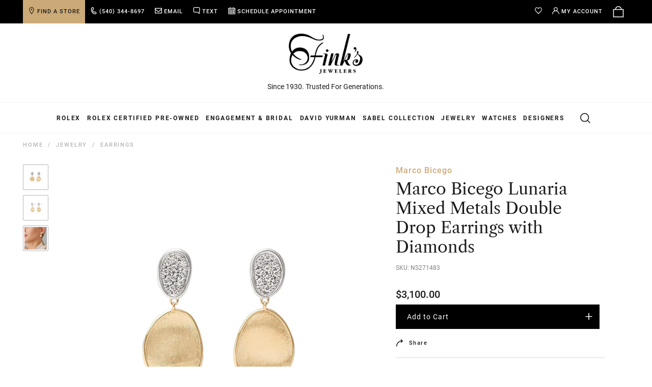

--- FILE ---
content_type: text/html; charset=utf-8
request_url: https://www.finks.com/products/marco-bicego-lunaria-mixed-metals-double-drop-earrings-with-diamonds
body_size: 131973
content:
<!doctype html>
<!--[if IE 9]> <html class="ie9 no-js" lang="en"> <![endif]-->
<!--[if (gt IE 9)|!(IE)]><!-->
<html class="no-js" lang="en"> <!--<![endif]-->
	<head>
	<script type="application/vnd.locksmith+json" data-locksmith>{"version":"v254","locked":false,"initialized":true,"scope":"product","access_granted":true,"access_denied":false,"requires_customer":false,"manual_lock":false,"remote_lock":false,"has_timeout":false,"remote_rendered":null,"hide_resource":false,"hide_links_to_resource":false,"transparent":true,"locks":{"all":[],"opened":[]},"keys":[],"keys_signature":"289af63d2d230649c9cb0b3afecc937136baa8bd378a35393fa36e5eaf9d9f53","state":{"template":"product","theme":141657604211,"product":"marco-bicego-lunaria-mixed-metals-double-drop-earrings-with-diamonds","collection":null,"page":null,"blog":null,"article":null,"app":null},"now":1769000176,"path":"\/products\/marco-bicego-lunaria-mixed-metals-double-drop-earrings-with-diamonds","locale_root_url":"\/","canonical_url":"https:\/\/www.finks.com\/products\/marco-bicego-lunaria-mixed-metals-double-drop-earrings-with-diamonds","customer_id":null,"customer_id_signature":"289af63d2d230649c9cb0b3afecc937136baa8bd378a35393fa36e5eaf9d9f53","cart":null}</script><script data-locksmith>!function(){undefined;!function(){var s=window.Locksmith={},e=document.querySelector('script[type="application/vnd.locksmith+json"]'),n=e&&e.innerHTML;if(s.state={},s.util={},s.loading=!1,n)try{s.state=JSON.parse(n)}catch(d){}if(document.addEventListener&&document.querySelector){var o,a,i,t=[76,79,67,75,83,77,73,84,72,49,49],c=function(){a=t.slice(0)},l="style",r=function(e){e&&27!==e.keyCode&&"click"!==e.type||(document.removeEventListener("keydown",r),document.removeEventListener("click",r),o&&document.body.removeChild(o),o=null)};c(),document.addEventListener("keyup",function(e){if(e.keyCode===a[0]){if(clearTimeout(i),a.shift(),0<a.length)return void(i=setTimeout(c,1e3));c(),r(),(o=document.createElement("div"))[l].width="50%",o[l].maxWidth="1000px",o[l].height="85%",o[l].border="1px rgba(0, 0, 0, 0.2) solid",o[l].background="rgba(255, 255, 255, 0.99)",o[l].borderRadius="4px",o[l].position="fixed",o[l].top="50%",o[l].left="50%",o[l].transform="translateY(-50%) translateX(-50%)",o[l].boxShadow="0 2px 5px rgba(0, 0, 0, 0.3), 0 0 100vh 100vw rgba(0, 0, 0, 0.5)",o[l].zIndex="2147483645";var t=document.createElement("textarea");t.value=JSON.stringify(JSON.parse(n),null,2),t[l].border="none",t[l].display="block",t[l].boxSizing="border-box",t[l].width="100%",t[l].height="100%",t[l].background="transparent",t[l].padding="22px",t[l].fontFamily="monospace",t[l].fontSize="14px",t[l].color="#333",t[l].resize="none",t[l].outline="none",t.readOnly=!0,o.appendChild(t),document.body.appendChild(o),t.addEventListener("click",function(e){e.stopImmediatePropagation()}),t.select(),document.addEventListener("keydown",r),document.addEventListener("click",r)}})}s.isEmbedded=-1!==window.location.search.indexOf("_ab=0&_fd=0&_sc=1"),s.path=s.state.path||window.location.pathname,s.basePath=s.state.locale_root_url.concat("/apps/locksmith").replace(/^\/\//,"/"),s.reloading=!1,s.util.console=window.console||{log:function(){},error:function(){}},s.util.makeUrl=function(e,t){var n,o=s.basePath+e,a=[],i=s.cache();for(n in i)a.push(n+"="+encodeURIComponent(i[n]));for(n in t)a.push(n+"="+encodeURIComponent(t[n]));return s.state.customer_id&&(a.push("customer_id="+encodeURIComponent(s.state.customer_id)),a.push("customer_id_signature="+encodeURIComponent(s.state.customer_id_signature))),o+=(-1===o.indexOf("?")?"?":"&")+a.join("&")},s._initializeCallbacks=[],s.on=function(e,t){if("initialize"!==e)throw'Locksmith.on() currently only supports the "initialize" event';s._initializeCallbacks.push(t)},s.initializeSession=function(e){if(!s.isEmbedded){var t=!1,n=!0,o=!0;(e=e||{}).silent&&(o=n=!(t=!0)),s.ping({silent:t,spinner:n,reload:o,callback:function(){s._initializeCallbacks.forEach(function(e){e()})}})}},s.cache=function(e){var t={};try{var n=function a(e){return(document.cookie.match("(^|; )"+e+"=([^;]*)")||0)[2]};t=JSON.parse(decodeURIComponent(n("locksmith-params")||"{}"))}catch(d){}if(e){for(var o in e)t[o]=e[o];document.cookie="locksmith-params=; expires=Thu, 01 Jan 1970 00:00:00 GMT; path=/",document.cookie="locksmith-params="+encodeURIComponent(JSON.stringify(t))+"; path=/"}return t},s.cache.cart=s.state.cart,s.cache.cartLastSaved=null,s.params=s.cache(),s.util.reload=function(){s.reloading=!0;try{window.location.href=window.location.href.replace(/#.*/,"")}catch(d){s.util.console.error("Preferred reload method failed",d),window.location.reload()}},s.cache.saveCart=function(e){if(!s.cache.cart||s.cache.cart===s.cache.cartLastSaved)return e?e():null;var t=s.cache.cartLastSaved;s.cache.cartLastSaved=s.cache.cart,fetch("/cart/update.js",{method:"POST",headers:{"Content-Type":"application/json",Accept:"application/json"},body:JSON.stringify({attributes:{locksmith:s.cache.cart}})}).then(function(e){if(!e.ok)throw new Error("Cart update failed: "+e.status);return e.json()}).then(function(){e&&e()})["catch"](function(e){if(s.cache.cartLastSaved=t,!s.reloading)throw e})},s.util.spinnerHTML='<style>body{background:#FFF}@keyframes spin{from{transform:rotate(0deg)}to{transform:rotate(360deg)}}#loading{display:flex;width:100%;height:50vh;color:#777;align-items:center;justify-content:center}#loading .spinner{display:block;animation:spin 600ms linear infinite;position:relative;width:50px;height:50px}#loading .spinner-ring{stroke:currentColor;stroke-dasharray:100%;stroke-width:2px;stroke-linecap:round;fill:none}</style><div id="loading"><div class="spinner"><svg width="100%" height="100%"><svg preserveAspectRatio="xMinYMin"><circle class="spinner-ring" cx="50%" cy="50%" r="45%"></circle></svg></svg></div></div>',s.util.clobberBody=function(e){document.body.innerHTML=e},s.util.clobberDocument=function(e){e.responseText&&(e=e.responseText),document.documentElement&&document.removeChild(document.documentElement);var t=document.open("text/html","replace");t.writeln(e),t.close(),setTimeout(function(){var e=t.querySelector("[autofocus]");e&&e.focus()},100)},s.util.serializeForm=function(e){if(e&&"FORM"===e.nodeName){var t,n,o={};for(t=e.elements.length-1;0<=t;t-=1)if(""!==e.elements[t].name)switch(e.elements[t].nodeName){case"INPUT":switch(e.elements[t].type){default:case"text":case"hidden":case"password":case"button":case"reset":case"submit":o[e.elements[t].name]=e.elements[t].value;break;case"checkbox":case"radio":e.elements[t].checked&&(o[e.elements[t].name]=e.elements[t].value);break;case"file":}break;case"TEXTAREA":o[e.elements[t].name]=e.elements[t].value;break;case"SELECT":switch(e.elements[t].type){case"select-one":o[e.elements[t].name]=e.elements[t].value;break;case"select-multiple":for(n=e.elements[t].options.length-1;0<=n;n-=1)e.elements[t].options[n].selected&&(o[e.elements[t].name]=e.elements[t].options[n].value)}break;case"BUTTON":switch(e.elements[t].type){case"reset":case"submit":case"button":o[e.elements[t].name]=e.elements[t].value}}return o}},s.util.on=function(e,i,s,t){t=t||document;var c="locksmith-"+e+i,n=function(e){var t=e.target,n=e.target.parentElement,o=t&&t.className&&(t.className.baseVal||t.className)||"",a=n&&n.className&&(n.className.baseVal||n.className)||"";("string"==typeof o&&-1!==o.split(/\s+/).indexOf(i)||"string"==typeof a&&-1!==a.split(/\s+/).indexOf(i))&&!e[c]&&(e[c]=!0,s(e))};t.attachEvent?t.attachEvent(e,n):t.addEventListener(e,n,!1)},s.util.enableActions=function(e){s.util.on("click","locksmith-action",function(e){e.preventDefault();var t=e.target;t.dataset.confirmWith&&!confirm(t.dataset.confirmWith)||(t.disabled=!0,t.innerText=t.dataset.disableWith,s.post("/action",t.dataset.locksmithParams,{spinner:!1,type:"text",success:function(e){(e=JSON.parse(e.responseText)).message&&alert(e.message),s.util.reload()}}))},e)},s.util.inject=function(e,t){var n=["data","locksmith","append"];if(-1!==t.indexOf(n.join("-"))){var o=document.createElement("div");o.innerHTML=t,e.appendChild(o)}else e.innerHTML=t;var a,i,s=e.querySelectorAll("script");for(i=0;i<s.length;++i){a=s[i];var c=document.createElement("script");if(a.type&&(c.type=a.type),a.src)c.src=a.src;else{var l=document.createTextNode(a.innerHTML);c.appendChild(l)}e.appendChild(c)}var r=e.querySelector("[autofocus]");r&&r.focus()},s.post=function(e,t,n){!1!==(n=n||{}).spinner&&s.util.clobberBody(s.util.spinnerHTML);var o={};n.container===document?(o.layout=1,n.success=function(e){s.util.clobberDocument(e)}):n.container&&(o.layout=0,n.success=function(e){var t=document.getElementById(n.container);s.util.inject(t,e),t.id===t.firstChild.id&&t.parentElement.replaceChild(t.firstChild,t)}),n.form_type&&(t.form_type=n.form_type),n.include_layout_classes!==undefined&&(t.include_layout_classes=n.include_layout_classes),n.lock_id!==undefined&&(t.lock_id=n.lock_id),s.loading=!0;var a=s.util.makeUrl(e,o),i="json"===n.type||"text"===n.type;fetch(a,{method:"POST",headers:{"Content-Type":"application/json",Accept:i?"application/json":"text/html"},body:JSON.stringify(t)}).then(function(e){if(!e.ok)throw new Error("Request failed: "+e.status);return e.text()}).then(function(e){var t=n.success||s.util.clobberDocument;t(i?{responseText:e}:e)})["catch"](function(e){if(!s.reloading)if("dashboard.weglot.com"!==window.location.host){if(!n.silent)throw alert("Something went wrong! Please refresh and try again."),e;console.error(e)}else console.error(e)})["finally"](function(){s.loading=!1})},s.postResource=function(e,t){e.path=s.path,e.search=window.location.search,e.state=s.state,e.passcode&&(e.passcode=e.passcode.trim()),e.email&&(e.email=e.email.trim()),e.state.cart=s.cache.cart,e.locksmith_json=s.jsonTag,e.locksmith_json_signature=s.jsonTagSignature,s.post("/resource",e,t)},s.ping=function(e){if(!s.isEmbedded){e=e||{};var t=function(){e.reload?s.util.reload():"function"==typeof e.callback&&e.callback()};s.post("/ping",{path:s.path,search:window.location.search,state:s.state},{spinner:!!e.spinner,silent:"undefined"==typeof e.silent||e.silent,type:"text",success:function(e){e&&e.responseText?((e=JSON.parse(e.responseText)).messages&&0<e.messages.length&&s.showMessages(e.messages),e.cart&&s.cache.cart!==e.cart?(s.cache.cart=e.cart,s.cache.saveCart(function(){t(),e.cart&&e.cart.match(/^.+:/)&&s.util.reload()})):t()):console.error("[Locksmith] Invalid result in ping callback:",e)}})}},s.timeoutMonitor=function(){var e=s.cache.cart;s.ping({callback:function(){e!==s.cache.cart||setTimeout(function(){s.timeoutMonitor()},6e4)}})},s.showMessages=function(e){var t=document.createElement("div");t.style.position="fixed",t.style.left=0,t.style.right=0,t.style.bottom="-50px",t.style.opacity=0,t.style.background="#191919",t.style.color="#ddd",t.style.transition="bottom 0.2s, opacity 0.2s",t.style.zIndex=999999,t.innerHTML="        <style>          .locksmith-ab .locksmith-b { display: none; }          .locksmith-ab.toggled .locksmith-b { display: flex; }          .locksmith-ab.toggled .locksmith-a { display: none; }          .locksmith-flex { display: flex; flex-wrap: wrap; justify-content: space-between; align-items: center; padding: 10px 20px; }          .locksmith-message + .locksmith-message { border-top: 1px #555 solid; }          .locksmith-message a { color: inherit; font-weight: bold; }          .locksmith-message a:hover { color: inherit; opacity: 0.8; }          a.locksmith-ab-toggle { font-weight: inherit; text-decoration: underline; }          .locksmith-text { flex-grow: 1; }          .locksmith-cta { flex-grow: 0; text-align: right; }          .locksmith-cta button { transform: scale(0.8); transform-origin: left; }          .locksmith-cta > * { display: block; }          .locksmith-cta > * + * { margin-top: 10px; }          .locksmith-message a.locksmith-close { flex-grow: 0; text-decoration: none; margin-left: 15px; font-size: 30px; font-family: monospace; display: block; padding: 2px 10px; }                    @media screen and (max-width: 600px) {            .locksmith-wide-only { display: none !important; }            .locksmith-flex { padding: 0 15px; }            .locksmith-flex > * { margin-top: 5px; margin-bottom: 5px; }            .locksmith-cta { text-align: left; }          }                    @media screen and (min-width: 601px) {            .locksmith-narrow-only { display: none !important; }          }        </style>      "+e.map(function(e){return'<div class="locksmith-message">'+e+"</div>"}).join(""),document.body.appendChild(t),document.body.style.position="relative",document.body.parentElement.style.paddingBottom=t.offsetHeight+"px",setTimeout(function(){t.style.bottom=0,t.style.opacity=1},50),s.util.on("click","locksmith-ab-toggle",function(e){e.preventDefault();for(var t=e.target.parentElement;-1===t.className.split(" ").indexOf("locksmith-ab");)t=t.parentElement;-1!==t.className.split(" ").indexOf("toggled")?t.className=t.className.replace("toggled",""):t.className=t.className+" toggled"}),s.util.enableActions(t)}}()}();</script>
      <script data-locksmith>Locksmith.cache.cart=null</script>

  <script data-locksmith>Locksmith.jsonTag="{\"version\":\"v254\",\"locked\":false,\"initialized\":true,\"scope\":\"product\",\"access_granted\":true,\"access_denied\":false,\"requires_customer\":false,\"manual_lock\":false,\"remote_lock\":false,\"has_timeout\":false,\"remote_rendered\":null,\"hide_resource\":false,\"hide_links_to_resource\":false,\"transparent\":true,\"locks\":{\"all\":[],\"opened\":[]},\"keys\":[],\"keys_signature\":\"289af63d2d230649c9cb0b3afecc937136baa8bd378a35393fa36e5eaf9d9f53\",\"state\":{\"template\":\"product\",\"theme\":141657604211,\"product\":\"marco-bicego-lunaria-mixed-metals-double-drop-earrings-with-diamonds\",\"collection\":null,\"page\":null,\"blog\":null,\"article\":null,\"app\":null},\"now\":1769000176,\"path\":\"\\\/products\\\/marco-bicego-lunaria-mixed-metals-double-drop-earrings-with-diamonds\",\"locale_root_url\":\"\\\/\",\"canonical_url\":\"https:\\\/\\\/www.finks.com\\\/products\\\/marco-bicego-lunaria-mixed-metals-double-drop-earrings-with-diamonds\",\"customer_id\":null,\"customer_id_signature\":\"289af63d2d230649c9cb0b3afecc937136baa8bd378a35393fa36e5eaf9d9f53\",\"cart\":null}";Locksmith.jsonTagSignature="df157aecf74bc7c15cebef7c5ee41533252da77b3d048592c9ef3901ed04c1d3"</script>
	<script src="//www.finks.com/cdn/shop/files/pandectes-rules.js?v=8293161204793778965"></script>
	
	
        <script>
if (window.RhEasy === undefined) {
    window.RhEasy = {
  "platform" : "SHOPIFY",
  "conversionId" : 767688830,
  "conversionLabel" : "Z5u8COSNtroBEP6AiO4C"
}
}

    window.RhEasy.pageType = 'product';
    window.RhEasy.product = {
        productId: '7392914866291',
        variantId: '41317784813683',
        productName: 'Marco Bicego Lunaria Mixed Metals Double Drop Earrings with Diamonds',
        price: 3100.0,
        currency: 'USD'
    };



</script>
        <meta charset="utf-8"><meta http-equiv="X-UA-Compatible" content="IE=edge,chrome=1"><meta name="viewport" content="width=device-width,initial-scale=1">
      	<meta name="theme-color" content="#000000">
        <meta name="google-site-verification" content="0J5knroit8e8mbiNCzSwjVUjnvWy44_0cmJmbhjuWJ4" />
        <meta name="google-site-verification" content="XbimXruFMGZYs6POWKfGWShths_aZhTGyAglEtVZXhs" />
        <meta name="p:domain_verify" content="72e53b8fb86f82290edfaa18e633cf2e">
        <meta name="facebook-domain-verification" content="tzqr8fjch8zbx6n73kl13pl6gwkaei" >
        <meta name="facebook-domain-verification" content="gu3ecwaynkata3tmgs66yhnq621dry" >
        <link rel="canonical" href="https://www.finks.com/products/marco-bicego-lunaria-mixed-metals-double-drop-earrings-with-diamonds">
        <link rel="alternate" hreflang="en-us" href="https://www.finks.com/products/marco-bicego-lunaria-mixed-metals-double-drop-earrings-with-diamonds" />
        <link rel="preconnect" href="https://cdn2.shopify.com">
      	<link rel="preconnect" href="https://s3.amazonaws.com">
        <link rel="preconnect" href="https://a.klaviyo.com">
      	<link rel="preconnect" href="https://static.klaviyo.com">
        <link rel="preconnect" href="https://connect.podium.com">
      	<link rel="preconnect" href="https://connect.facebook.com">
		<link rel="preload" href="https://fonts.gstatic.com/s/roboto/v29/KFOmCnqEu92Fr1Mu4mxK.woff2" as="font" type="font/woff2" crossorigin>
<link rel="preload" href="https://fonts.gstatic.com/s/roboto/v29/KFOlCnqEu92Fr1MmEU9fBBc4.woff2" as="font" type="font/woff2" crossorigin>
<link rel="preload" href="https://fonts.gstatic.com/s/roboto/v29/KFOlCnqEu92Fr1MmWUlfBBc4.woff2" as="font" type="font/woff2" crossorigin>
<link rel="preload" href="//www.finks.com/cdn/shop/t/303/assets/librecaslontext-regular-webfont.woff2?v=179322591148643309711764683815" as="font" type="font/woff2" crossorigin>
<style>
@font-face{font-family:Roboto;font-style:normal;font-weight:400;font-display:swap;src:url(https://fonts.gstatic.com/s/roboto/v29/KFOmCnqEu92Fr1Mu4mxK.woff2) format('woff2');unicode-range:U+0000-00FF,U+0131,U+0152-0153,U+02BB-02BC,U+02C6,U+02DA,U+02DC,U+2000-206F,U+2074,U+20AC,U+2122,U+2191,U+2193,U+2212,U+2215,U+FEFF,U+FFFD}@font-face{font-family:Roboto;font-style:normal;font-weight:500;font-display:swap;src:url(https://fonts.gstatic.com/s/roboto/v29/KFOlCnqEu92Fr1MmEU9fBBc4.woff2) format('woff2');unicode-range:U+0000-00FF,U+0131,U+0152-0153,U+02BB-02BC,U+02C6,U+02DA,U+02DC,U+2000-206F,U+2074,U+20AC,U+2122,U+2191,U+2193,U+2212,U+2215,U+FEFF,U+FFFD}@font-face{font-family:Roboto;font-style:normal;font-weight:700;font-display:swap;src:url(https://fonts.gstatic.com/s/roboto/v29/KFOlCnqEu92Fr1MmWUlfBBc4.woff2) format('woff2');unicode-range:U+0000-00FF,U+0131,U+0152-0153,U+02BB-02BC,U+02C6,U+02DA,U+02DC,U+2000-206F,U+2074,U+20AC,U+2122,U+2191,U+2193,U+2212,U+2215,U+FEFF,U+FFFD}
@font-face {
    font-family: 'libre-caslon';
    font-display: swap;
    font-weight: normal;
    font-style: normal;
    src: url(//www.finks.com/cdn/shop/t/303/assets/librecaslontext-regular-webfont.woff2?v=179322591148643309711764683815) format('woff2');
}
</style>
<style type="lazyload2">
@font-face {
    font-family: 'libre-caslon';
    font-display: swap;
    font-weight: normal;
    font-style: normal;
    src: url(//www.finks.com/cdn/shop/t/303/assets/librecaslontext-regular-webfont.woff?v=68117851152241027671764683815) format('woff');
}
@font-face {
    font-family: 'libre-caslon';
    font-display: swap;
    font-weight: normal;
    font-style: italic;
    src: url(//www.finks.com/cdn/shop/t/303/assets/librecaslontext-italic-webfont.woff?v=148888669400999251541764683815) format('woff');
}  
</style>
      	<style class="critical2">.product-single__main-photos.product-single__main-photos--product-template.product-main-slider:not(.slick-slider) .product-single__photo-wrapper:first-child{position:relative;opacity:1!important}.slick-slider{position:relative;display:block;box-sizing:border-box;-webkit-touch-callout:none;-webkit-user-select:none;-khtml-user-select:none;-moz-user-select:none;-ms-user-select:none;user-select:none;-ms-touch-action:pan-y;touch-action:pan-y;-webkit-tap-highlight-color:transparent}.slick-list{position:relative;overflow:hidden;display:block;margin:0;padding:0}.slick-list:focus{outline:0}.slick-list.dragging{cursor:pointer;cursor:hand}.slick-list:after{clear:both;content:"";display:block}.slick-slider .slick-list,.slick-slider .slick-track{-webkit-transform:translate3d(0,0,0);-moz-transform:translate3d(0,0,0);-ms-transform:translate3d(0,0,0);-o-transform:translate3d(0,0,0);transform:translate(0)}.slick-track{position:relative;left:0;top:0;display:block;margin-left:auto;margin-right:auto}.slick-track:after,.slick-track:before{content:"";display:table}.slick-track:after{clear:both}.slick-loading .slick-track{visibility:hidden}.slick-slide{float:left;height:100%;min-height:1px;display:none}[dir=rtl] .slick-slide{float:right}.slick-slide img{display:block}.slick-slide.slick-loading img{display:none}.slick-slide.dragging img{pointer-events:none}.slick-initialized .slick-slide{display:block}.slick-loading .slick-slide{visibility:hidden}.slick-vertical .slick-slide{display:block;height:auto;border:1px solid transparent}.slick-arrow.slick-hidden{display:none}.slick-next,.slick-prev{position:absolute;display:block;height:20px;width:20px;line-height:0;font-size:0px;cursor:pointer;background:0 0;color:transparent;top:50%;-webkit-transform:translate(0,-50%);-ms-transform:translate(0,-50%);transform:translateY(-50%);padding:0;border:none}.slick-next:focus,.slick-next:hover,.slick-prev:focus,.slick-prev:hover{background:0 0;color:transparent}.slick-next:focus:before,.slick-next:hover:before,.slick-prev:focus:before,.slick-prev:hover:before{opacity:1}.slick-next.slick-disabled:before,.slick-prev.slick-disabled:before{opacity:.25}.slick-next:before,.slick-prev:before{font-family:"slick-icons, sans-serif";font-size:20px;line-height:1;color:#000;opacity:.75;-webkit-font-smoothing:antialiased;-moz-osx-font-smoothing:grayscale}.slick-prev{left:-25px}[dir=rtl] .slick-prev{left:auto;right:-25px}.slick-prev:before{content:"\2190"}[dir=rtl] .slick-prev:before{content:"\2192"}.slick-next{right:-25px}[dir=rtl] .slick-next{left:-25px;right:auto}.slick-next:before{content:"\2192"}[dir=rtl] .slick-next:before{content:"\2190"}.slick-dotted.slick-slider{margin-bottom:30px}.slick-dots{position:absolute;bottom:-25px;left:0;list-style:none;display:block;text-align:center;padding:0;margin:0;width:100%}.slick-dots li{position:relative;display:inline-block;height:5px;width:5px;margin:0 5px;padding:0;cursor:pointer}.slick-dots li button{border:0;background:0 0;display:block;height:5px;width:5px;line-height:0;font-size:0px;color:transparent;padding:5px;cursor:pointer}.slick-dots li button:focus:before,.slick-dots li button:hover:before{opacity:1}.slick-dots li button:before{position:absolute;top:0;left:0;content:"\2022";width:5px;height:5px;font-family:"slick-icons, sans-serif";font-size:6px;line-height:5px;text-align:center;color:#ccc;opacity:.25;-webkit-font-smoothing:antialiased;-moz-osx-font-smoothing:grayscale}.slick-dots li.slick-active button:before{color:#ccc;opacity:.75}img.img-lazy{opacity:0;-ms-transition:opacity .2s ease;-webkit-transition:opacity .2s ease;transition:opacity .2s ease}.ie9 img.img-lazy,img.img-lazy.lazyloaded{opacity:1}.slideshow__image.img-lazy{visibility:hidden;position:absolute;z-index:-1}.ie9 .slideshow__image.img-lazy,.slideshow__image.img-lazy.lazyloaded{visibility:visible;position:relative}*,:after,:before{box-sizing:border-box}:focus{outline:0}body{margin:0}article,aside,details,figcaption,figure,footer,header,hgroup,main,menu,nav,section,summary{display:block}body,button,input,select,textarea{-webkit-font-smoothing:antialiased;-webkit-text-size-adjust:100%}a{background-color:transparent}b,strong{font-weight:700}em{font-style:italic}small{font-size:80%}sub,sup{font-size:75%;line-height:0;position:relative;vertical-align:baseline}sup{top:-.5em}sub{bottom:-.25em}img{max-width:100%;border:0;font-size:12px}button,input,optgroup,select,textarea{color:inherit;font:inherit;margin:0}button[disabled],html input[disabled]{cursor:default}[type=button]::-moz-focus-inner,[type=reset]::-moz-focus-inner,[type=submit]::-moz-focus-inner,button::-moz-focus-inner{border-style:none;padding:0}[type=button]:-moz-focusring,[type=reset]:-moz-focusring,[type=submit]:-moz-focusring,button:-moz-focusring{outline:1px dotted ButtonText}input[type=email],input[type=number],input[type=password],input[type=search]{-webkit-appearance:none;-moz-appearance:none}input[type=number]::-webkit-inner-spin-button,input[type=number]::-webkit-outer-spin-button{opacity:1}table{width:100%;border-collapse:collapse;border-spacing:0}td,th{padding:0}textarea{overflow:auto;-webkit-appearance:none;-moz-appearance:none}[role=button],a,button,input,label,select,textarea{touch-action:manipulation}.grid{list-style:none;padding:0;margin:0 0 0 -30px}.grid:after{content:"";display:table;clear:both}@media only screen and (max-width:749px){.grid{margin-left:-18px}}.grid__item{float:left;padding-left:30px;width:100%}@media only screen and (max-width:749px){.grid__item{padding-left:18px}}.grid__item[class*=--push]{position:relative}.grid--rev{direction:rtl;text-align:left}.grid--rev>.grid__item{direction:ltr;text-align:left;float:right}.one-whole{width:100%}.one-half{width:50%}.one-third{width:33.33333%}.two-thirds{width:66.66667%}.one-quarter{width:25%}.three-quarters{width:75%}.one-fifth{width:20%}.two-fifths{width:40%}.three-fifths{width:60%}.four-fifths{width:80%}.one-sixth{width:16.66667%}.five-sixths{width:83.33333%}.one-eighth{width:12.5%}.three-eighths{width:37.5%}.five-eighths{width:62.5%}.seven-eighths{width:87.5%}.one-tenth{width:10%}.three-tenths{width:30%}.seven-tenths{width:70%}.nine-tenths{width:90%}.one-twelfth{width:8.33333%}.five-twelfths{width:41.66667%}.seven-twelfths{width:58.33333%}.eleven-twelfths{width:91.66667%}.show{display:block!important}.hide{display:none!important}.text-left{text-align:left!important}.text-right{text-align:right!important}.text-center{text-align:center!important}@media only screen and (max-width:749px){.small--one-whole{width:100%}.small--one-half{width:50%}.small--one-third{width:33.33333%}.small--two-thirds{width:66.66667%}.small--one-quarter{width:25%}.small--three-quarters{width:75%}.small--one-fifth{width:20%}.small--two-fifths{width:40%}.small--three-fifths{width:60%}.small--four-fifths{width:80%}.small--one-sixth{width:16.66667%}.small--five-sixths{width:83.33333%}.small--one-eighth{width:12.5%}.small--three-eighths{width:37.5%}.small--five-eighths{width:62.5%}.small--seven-eighths{width:87.5%}.small--one-tenth{width:10%}.small--three-tenths{width:30%}.small--seven-tenths{width:70%}.small--nine-tenths{width:90%}.small--one-twelfth{width:8.33333%}.small--five-twelfths{width:41.66667%}.small--seven-twelfths{width:58.33333%}.small--eleven-twelfths{width:91.66667%}.grid--uniform .small--one-eighth:nth-child(8n+1),.grid--uniform .small--one-fifth:nth-child(5n+1),.grid--uniform .small--one-half:nth-child(2n+1),.grid--uniform .small--one-quarter:nth-child(4n+1),.grid--uniform .small--one-sixth:nth-child(6n+1),.grid--uniform .small--one-third:nth-child(3n+1),.grid--uniform .small--one-twelfth:nth-child(12n+1){clear:both}.small--show{display:block!important}.small--hide{display:none!important}.small--text-left{text-align:left!important}.small--text-right{text-align:right!important}.small--text-center{text-align:center!important}}@media only screen and (max-width:1023px){.medium-down--one-whole{width:100%}.medium-down--one-half{width:50%}.medium-down--one-third{width:33.33333%}.medium-down--two-thirds{width:66.66667%}.medium-down--one-quarter{width:25%}.medium-down--three-quarters{width:75%}.medium-down--one-fifth{width:20%}.medium-down--two-fifths{width:40%}.medium-down--three-fifths{width:60%}.medium-down--four-fifths{width:80%}.medium-down--one-sixth{width:16.66667%}.medium-down--five-sixths{width:83.33333%}.medium-down--one-eighth{width:12.5%}.medium-down--three-eighths{width:37.5%}.medium-down--five-eighths{width:62.5%}.medium-down--seven-eighths{width:87.5%}.medium-down--one-tenth{width:10%}.medium-down--three-tenths{width:30%}.medium-down--seven-tenths{width:70%}.medium-down--nine-tenths{width:90%}.medium-down--one-twelfth{width:8.33333%}.medium-down--five-twelfths{width:41.66667%}.medium-down--seven-twelfths{width:58.33333%}.medium-down--eleven-twelfths{width:91.66667%}.grid--uniform .medium-down--one-eighth:nth-child(8n+1),.grid--uniform .medium-down--one-fifth:nth-child(5n+1),.grid--uniform .medium-down--one-half:nth-child(2n+1),.grid--uniform .medium-down--one-quarter:nth-child(4n+1),.grid--uniform .medium-down--one-sixth:nth-child(6n+1),.grid--uniform .medium-down--one-third:nth-child(3n+1),.grid--uniform .medium-down--one-twelfth:nth-child(12n+1){clear:both}.medium-down--show{display:block!important}.medium-down--hide{display:none!important}.medium-down--text-left{text-align:left!important}.medium-down--text-right{text-align:right!important}.medium-down--text-center{text-align:center!important}}@media only screen and (min-width:750px) and (max-width:1023px){.medium--one-whole{width:100%}.medium--one-half{width:50%}.medium--one-third{width:33.33333%}.medium--two-thirds{width:66.66667%}.medium--one-quarter{width:25%}.medium--three-quarters{width:75%}.medium--one-fifth{width:20%}.medium--two-fifths{width:40%}.medium--three-fifths{width:60%}.medium--four-fifths{width:80%}.medium--one-sixth{width:16.66667%}.medium--five-sixths{width:83.33333%}.medium--one-eighth{width:12.5%}.medium--three-eighths{width:37.5%}.medium--five-eighths{width:62.5%}.medium--seven-eighths{width:87.5%}.medium--one-tenth{width:10%}.medium--three-tenths{width:30%}.medium--seven-tenths{width:70%}.medium--nine-tenths{width:90%}.medium--one-twelfth{width:8.33333%}.medium--five-twelfths{width:41.66667%}.medium--seven-twelfths{width:58.33333%}.medium--eleven-twelfths{width:91.66667%}.grid--uniform .medium--one-eighth:nth-child(8n+1),.grid--uniform .medium--one-fifth:nth-child(5n+1),.grid--uniform .medium--one-half:nth-child(2n+1),.grid--uniform .medium--one-quarter:nth-child(4n+1),.grid--uniform .medium--one-sixth:nth-child(6n+1),.grid--uniform .medium--one-third:nth-child(3n+1),.grid--uniform .medium--one-twelfth:nth-child(12n+1){clear:both}.medium--show{display:block!important}.medium--hide{display:none!important}.medium--text-left{text-align:left!important}.medium--text-right{text-align:right!important}.medium--text-center{text-align:center!important}}@media only screen and (min-width:750px){.medium-up--one-whole{width:100%}.medium-up--one-half{width:50%}.medium-up--one-third{width:33.33333%}.medium-up--two-thirds{width:66.66667%}.medium-up--one-quarter{width:25%}.medium-up--three-quarters{width:75%}.medium-up--one-fifth{width:20%}.medium-up--two-fifths{width:40%}.medium-up--three-fifths{width:60%}.medium-up--four-fifths{width:80%}.medium-up--one-sixth{width:16.66667%}.medium-up--five-sixths{width:83.33333%}.medium-up--one-eighth{width:12.5%}.medium-up--three-eighths{width:37.5%}.medium-up--five-eighths{width:62.5%}.medium-up--seven-eighths{width:87.5%}.medium-up--one-tenth{width:10%}.medium-up--three-tenths{width:30%}.medium-up--seven-tenths{width:70%}.medium-up--nine-tenths{width:90%}.medium-up--one-twelfth{width:8.33333%}.medium-up--five-twelfths{width:41.66667%}.medium-up--seven-twelfths{width:58.33333%}.medium-up--eleven-twelfths{width:91.66667%}.grid--uniform .medium-up--one-eighth:nth-child(8n+1),.grid--uniform .medium-up--one-fifth:nth-child(5n+1),.grid--uniform .medium-up--one-half:nth-child(2n+1),.grid--uniform .medium-up--one-quarter:nth-child(4n+1),.grid--uniform .medium-up--one-sixth:nth-child(6n+1),.grid--uniform .medium-up--one-third:nth-child(3n+1),.grid--uniform .medium-up--one-twelfth:nth-child(12n+1){clear:both}.medium-up--show{display:block!important}.medium-up--hide{display:none!important}.medium-up--text-left{text-align:left!important}.medium-up--text-right{text-align:right!important}.medium-up--text-center{text-align:center!important}}@media only screen and (min-width:1024px) and (max-width:1399px){.large--one-whole{width:100%}.large--one-half{width:50%}.large--one-third{width:33.33333%}.large--two-thirds{width:66.66667%}.large--one-quarter{width:25%}.large--three-quarters{width:75%}.large--one-fifth{width:20%}.large--two-fifths{width:40%}.large--three-fifths{width:60%}.large--four-fifths{width:80%}.large--one-sixth{width:16.66667%}.large--five-sixths{width:83.33333%}.large--one-eighth{width:12.5%}.large--three-eighths{width:37.5%}.large--five-eighths{width:62.5%}.large--seven-eighths{width:87.5%}.large--one-tenth{width:10%}.large--three-tenths{width:30%}.large--seven-tenths{width:70%}.large--nine-tenths{width:90%}.large--one-twelfth{width:8.33333%}.large--five-twelfths{width:41.66667%}.large--seven-twelfths{width:58.33333%}.large--eleven-twelfths{width:91.66667%}.grid--uniform .large--one-eighth:nth-child(8n+1),.grid--uniform .large--one-fifth:nth-child(5n+1),.grid--uniform .large--one-half:nth-child(2n+1),.grid--uniform .large--one-quarter:nth-child(4n+1),.grid--uniform .large--one-sixth:nth-child(6n+1),.grid--uniform .large--one-third:nth-child(3n+1),.grid--uniform .large--one-twelfth:nth-child(12n+1){clear:both}.large--show{display:block!important}.large--hide{display:none!important}.large--text-left{text-align:left!important}.large--text-right{text-align:right!important}.large--text-center{text-align:center!important}}@media only screen and (min-width:1024px){.large-up--one-whole{width:100%}.large-up--one-half{width:50%}.large-up--one-third{width:33.33333%}.large-up--two-thirds{width:66.66667%}.large-up--one-quarter{width:25%}.large-up--three-quarters{width:75%}.large-up--one-fifth{width:20%}.large-up--two-fifths{width:40%}.large-up--three-fifths{width:60%}.large-up--four-fifths{width:80%}.large-up--one-sixth{width:16.66667%}.large-up--five-sixths{width:83.33333%}.large-up--one-eighth{width:12.5%}.large-up--three-eighths{width:37.5%}.large-up--five-eighths{width:62.5%}.large-up--seven-eighths{width:87.5%}.large-up--one-tenth{width:10%}.large-up--three-tenths{width:30%}.large-up--seven-tenths{width:70%}.large-up--nine-tenths{width:90%}.large-up--one-twelfth{width:8.33333%}.large-up--five-twelfths{width:41.66667%}.large-up--seven-twelfths{width:58.33333%}.large-up--eleven-twelfths{width:91.66667%}.grid--uniform .large-up--one-eighth:nth-child(8n+1),.grid--uniform .large-up--one-fifth:nth-child(5n+1),.grid--uniform .large-up--one-half:nth-child(2n+1),.grid--uniform .large-up--one-quarter:nth-child(4n+1),.grid--uniform .large-up--one-sixth:nth-child(6n+1),.grid--uniform .large-up--one-third:nth-child(3n+1),.grid--uniform .large-up--one-twelfth:nth-child(12n+1){clear:both}.large-up--show{display:block!important}.large-up--hide{display:none!important}.large-up--text-left{text-align:left!important}.large-up--text-right{text-align:right!important}.large-up--text-center{text-align:center!important}}@media only screen and (min-width:1400px){.widescreen--one-whole{width:100%}.widescreen--one-half{width:50%}.widescreen--one-third{width:33.33333%}.widescreen--two-thirds{width:66.66667%}.widescreen--one-quarter{width:25%}.widescreen--three-quarters{width:75%}.widescreen--one-fifth{width:20%}.widescreen--two-fifths{width:40%}.widescreen--three-fifths{width:60%}.widescreen--four-fifths{width:80%}.widescreen--one-sixth{width:16.66667%}.widescreen--five-sixths{width:83.33333%}.widescreen--one-eighth{width:12.5%}.widescreen--three-eighths{width:37.5%}.widescreen--five-eighths{width:62.5%}.widescreen--seven-eighths{width:87.5%}.widescreen--one-tenth{width:10%}.widescreen--three-tenths{width:30%}.widescreen--seven-tenths{width:70%}.widescreen--nine-tenths{width:90%}.widescreen--one-twelfth{width:8.33333%}.widescreen--five-twelfths{width:41.66667%}.widescreen--seven-twelfths{width:58.33333%}.widescreen--eleven-twelfths{width:91.66667%}.grid--uniform .widescreen--one-eighth:nth-child(8n+1),.grid--uniform .widescreen--one-fifth:nth-child(5n+1),.grid--uniform .widescreen--one-half:nth-child(2n+1),.grid--uniform .widescreen--one-quarter:nth-child(4n+1),.grid--uniform .widescreen--one-sixth:nth-child(6n+1),.grid--uniform .widescreen--one-third:nth-child(3n+1),.grid--uniform .widescreen--one-twelfth:nth-child(12n+1){clear:both}.widescreen--show{display:block!important}.widescreen--hide{display:none!important}.widescreen--text-left{text-align:left!important}.widescreen--text-right{text-align:right!important}.widescreen--text-center{text-align:center!important}}@media only screen and (max-width:500px){.narrowscreen--one-whole{width:100%}.narrowscreen--one-half{width:50%}.narrowscreen--one-third{width:33.33333%}.narrowscreen--two-thirds{width:66.66667%}.narrowscreen--one-quarter{width:25%}.narrowscreen--three-quarters{width:75%}.narrowscreen--one-fifth{width:20%}.narrowscreen--two-fifths{width:40%}.narrowscreen--three-fifths{width:60%}.narrowscreen--four-fifths{width:80%}.narrowscreen--one-sixth{width:16.66667%}.narrowscreen--five-sixths{width:83.33333%}.narrowscreen--one-eighth{width:12.5%}.narrowscreen--three-eighths{width:37.5%}.narrowscreen--five-eighths{width:62.5%}.narrowscreen--seven-eighths{width:87.5%}.narrowscreen--one-tenth{width:10%}.narrowscreen--three-tenths{width:30%}.narrowscreen--seven-tenths{width:70%}.narrowscreen--nine-tenths{width:90%}.narrowscreen--one-twelfth{width:8.33333%}.narrowscreen--five-twelfths{width:41.66667%}.narrowscreen--seven-twelfths{width:58.33333%}.narrowscreen--eleven-twelfths{width:91.66667%}.grid--uniform .narrowscreen--one-eighth:nth-child(8n+1),.grid--uniform .narrowscreen--one-fifth:nth-child(5n+1),.grid--uniform .narrowscreen--one-half:nth-child(2n+1),.grid--uniform .narrowscreen--one-quarter:nth-child(4n+1),.grid--uniform .narrowscreen--one-sixth:nth-child(6n+1),.grid--uniform .narrowscreen--one-third:nth-child(3n+1),.grid--uniform .narrowscreen--one-twelfth:nth-child(12n+1){clear:both}.narrowscreen--show{display:block!important}.narrowscreen--hide{display:none!important}.narrowscreen--text-left{text-align:left!important}.narrowscreen--text-right{text-align:right!important}.narrowscreen--text-center{text-align:center!important}}.clearfix:after{content:"";display:table;clear:both}.icon__fallback-text,.visually-hidden{position:absolute!important;overflow:hidden;clip:rect(0 0 0 0);height:1px;width:1px;margin:-1px;padding:0;border:0}.visibility-hidden{visibility:hidden}.visually-hidden--inline{margin:0;height:1em}.visually-hidden--static{position:static!important}.js-focus-hidden:focus{outline:0}.no-js:not(html){display:none}.no-js .no-js:not(html){display:block}.no-js .js{display:none}.hide{display:none!important}.is-transitioning{display:block!important;visibility:visible!important}@-webkit-keyframes spin{0%{-ms-transform:rotate(0);-webkit-transform:rotate(0);transform:rotate(0)}to{-ms-transform:rotate(360deg);-webkit-transform:rotate(360deg);transform:rotate(360deg)}}@-moz-keyframes spin{0%{-ms-transform:rotate(0);-webkit-transform:rotate(0);transform:rotate(0)}to{-ms-transform:rotate(360deg);-webkit-transform:rotate(360deg);transform:rotate(360deg)}}@-ms-keyframes spin{0%{-ms-transform:rotate(0);-webkit-transform:rotate(0);transform:rotate(0)}to{-ms-transform:rotate(360deg);-webkit-transform:rotate(360deg);transform:rotate(360deg)}}@keyframes spin{0%{-ms-transform:rotate(0);-webkit-transform:rotate(0);transform:rotate(0)}to{-ms-transform:rotate(360deg);-webkit-transform:rotate(360deg);transform:rotate(360deg)}}.skip-link:focus{clip:auto;width:auto;height:auto;margin:0;color:#1b1b1b;background-color:#fff;padding:10px;opacity:1;z-index:10000;transition:none}.box{background:no-repeat;background-color:#f7f7f7;background-size:contain}.ratio-container{position:relative}.ratio-container:after{display:block;height:0;width:100%;padding-bottom:50%;content:""}.ratio-container>*{position:absolute;top:0;left:0;width:100%;height:100%}.ratio-container.ratio-container--67:after{padding-bottom:67%}.ratio-container.ratio-container--133:after{padding-bottom:133%}body,html{background-color:#fff;min-width:320px}.page-width{max-width:1250px;margin-left:auto;margin-right:auto}.page-width:after{content:"";display:table;clear:both}.page-width.page-width--medium{max-width:1000px}.page-width.page-width--medium-narrow{max-width:950px}.page-width.page-width--narrow{max-width:875px}.page-width.page-width--super-narrow{max-width:675px}@media only screen and (max-width:749px){.page-width.page-width--super-narrow{padding-left:40px;padding-right:40px}}.max-width{max-width:1500px;margin-left:auto;margin-right:auto}.main-content{display:block;padding-top:30px;padding-bottom:30px}@media only screen and (min-width:750px){.main-content{padding-top:60px;padding-bottom:60px}}.template-index .main-content{padding-top:0}.template-product .main-content{padding-top:15px}.page-top{margin-top:-15px;margin-bottom:30px}@media only screen and (max-width:749px){.page-top.page-top--small{display:-webkit-flex;display:-ms-flexbox;display:flex;width:100%;-webkit-justify-content:space-between;-ms-justify-content:space-between;justify-content:space-between}}@media only screen and (min-width:750px){.page-top{margin-top:-30px;display:-webkit-flex;display:-ms-flexbox;display:flex;width:100%;-webkit-justify-content:space-between;-ms-justify-content:space-between;justify-content:space-between}}.page-banner{margin-top:-30px}.page-banner.page-banner--text #breadcrumbs .current-page{color:#b4b4b4!important}.page-banner .page-banner__text-banner{padding-top:90px;margin-bottom:30px}.page-banner .page-banner__text-banner h1{margin:0}@media only screen and (min-width:750px){.page-banner{margin-top:-60px}.page-banner .page-banner__text-banner{margin-bottom:60px}}.page-title{margin-bottom:60px}@media only screen and (max-width:749px){.page-title{font-size:1.57143em;margin-bottom:30px}.page-title.page-title--large-mobile{font-size:2.28571em;letter-spacing:-1px}}.page-title+a{margin-top:-30px}.fancybox-slide .page-title{margin-bottom:20px}@media only screen and (max-width:749px){h2.section-title{font-size:1.28571em}}.section-header{margin-bottom:30px}@media only screen and (min-width:750px){.section-header{margin-bottom:60px}}.section-footer{margin-top:30px}.page-section{margin-bottom:60px}@media only screen and (min-width:1024px){.page-section{margin-bottom:90px}.page-width--narrow .page-section{margin-bottom:60px}}.main-content>.shopify-section:last-child:not(:first-child)>.page-section{margin-bottom:0}.index-section:first-child .page-section{margin-bottom:30px}@media only screen and (min-width:1024px){.index-section:first-child .page-section{margin-bottom:60px}}.page-section__title{margin-bottom:30px}@media only screen and (min-width:750px){.page-section__title{margin-bottom:60px;font-size:1.71429em}}.page-section__buttons h2{margin-bottom:30px}.page-section__btn.btn{margin:10px;min-width:170px}@media only screen and (max-width:500px){.page-section__btn.btn{width:100%;margin:10px 0}}.gray-section{background:#f2f2f2;padding:60px 0}.centered-box{max-width:775px;margin:0 auto}.centered-box.centered-box--small{max-width:625px}.centered-box.centered-box--form{max-width:400px}p{color:#1b1b1b;margin:0 0 20px}blockquote{font-size:1.28571em;font-style:normal;text-align:center;padding:0 30px;margin:0}.rte blockquote{border-color:#f2f2f2;border-width:1px 0;border-style:solid;padding:30px 0;margin-bottom:20px}blockquote p+cite{margin-top:20px}blockquote cite{display:block;font-size:.85em;font-weight:400}blockquote cite:before{content:"\2014  "}code,pre{font-family:Consolas,monospace;font-size:1em}pre{overflow:auto}::-moz-selection{background:#cbaa78;color:#fff}::selection{background:#cbaa78;color:#fff}body,input,select,textarea{font-size:14px;font-family:libre-caslon,Georgia,serif;font-style:normal;font-weight:400;color:#1b1b1b;line-height:1.5}button:focus,input:focus,select:focus,textarea:focus{outline:0}h1,h2,h3,h4,h5,h6{color:#1b1b1b;margin:0 0 20px;font-family:libre-caslon,Georgia,serif;font-style:normal;font-weight:400;line-height:1.2;overflow-wrap:break-word;word-wrap:break-word}h1 a,h2 a,h3 a,h4 a,h5 a,h6 a{color:inherit;text-decoration:none;font-weight:inherit}h1.heading--italicize,h2.heading--italicize,h3.heading--italicize,h4.heading--italicize,h5.heading--italicize,h6.heading--italicize{font-style:italic}h1.heading--border,h2.heading--border,h3.heading--border,h4.heading--border,h5.heading--border,h6.heading--border{border-bottom:1px solid #f2f2f2;padding-bottom:5px;margin-bottom:30px}.h1,h1{font-size:36px}.h2,h2{font-size:1.57143em}.h3,h3{font-size:1.21429em}.h4,h4{font-size:1.07143em;font-style:italic}.h5,h5{font-family:Roboto,sans-serif;font-size:14px;font-weight:700;text-transform:uppercase;margin-bottom:5px;color:#000}.h6,h6{font-family:Roboto,sans-serif;font-size:.78571em;letter-spacing:1.5px;text-transform:uppercase;font-weight:500;margin-bottom:5px;color:#000}.rte h1,.rte h2,.rte h3,.rte h4{margin-bottom:15px;margin-top:40px}.rte h1:first-child,.rte h2:first-child,.rte h3:first-child,.rte h4:first-child{margin-top:0}@media only screen and (max-width:749px){.rte h1{font-size:1.57143em}.rte h2{font-size:1.35714em}.rte h3{font-size:1.14286em}}.rte li{margin-bottom:4px;list-style:inherit}.rte :last-child{margin-bottom:0}.rte+.btn{margin-top:20px}.rte-setting{margin-bottom:15px}.rte-setting :last-child,.rte-setting:last-child{margin-bottom:0}.page-width{padding-left:30px;padding-right:30px}@media only screen and (max-width:749px){.page-width{padding-left:18px;padding-right:18px}}.page-container{transition:all .45s cubic-bezier(.29, .63, .44, 1);position:relative;overflow:hidden}.border-bottom{border-bottom:1px solid #f2f2f2}.border-top{border-top:1px solid #f2f2f2}.empty-page-content{padding:90px 30px}@media only screen and (max-width:749px){.empty-page-content{padding-left:18px;padding-right:18px}.collection-no-products .empty-page-content{padding-top:0;padding-bottom:0}}.fine-print{font-size:.78571em;font-family:Roboto,sans-serif;letter-spacing:.5px}.txt--minor{font-size:80%}.txt--emphasis{font-style:italic}.text--muted{color:#808084}.text--sans-serif{font-family:Roboto,sans-serif}.address,address{margin-bottom:20px;font-style:normal}hr{margin:30px 0;border:0;border-bottom:1px solid #f2f2f2}.hr--medium{width:165px;max-width:75%;margin:15px 0;display:inline-block}.hr--small{width:54px;margin:15px 0;display:inline-block}.hr--thin{margin:20px 0}.hr--invisible{border-bottom:0}.or-line{text-align:center;border-bottom:2px solid #ccc;height:0;margin:20px 0}.or-line__text{background:#fff;display:inline-block;text-transform:lowercase;padding:0 15px;position:relative;z-index:1;top:-10px;font-size:14px;line-height:14px}.mega-subtitle,.mega-title{color:#fff}.mega-title{margin-bottom:0;line-height:1}.mega-title--large{font-size:3.14286em}@media only screen and (min-width:750px){.mega-title--large{font-size:6.42857em}}@media only screen and (min-width:750px){.mega-subtitle{font-size:1.28571em;margin:0 auto;max-width:75%}}.mega-subtitle p{color:#fff}.mega-subtitle a{color:#fff;border-bottom:1px solid currentColor}.mega-subtitle a:focus,.mega-subtitle a:hover{color:#e6e6e6}.mega-subtitle--large{font-size:1.14286em;font-weight:400}@media only screen and (min-width:750px){.mega-subtitle--large{font-size:1.57143em}}.icon{display:inline-block;width:20px;height:20px;vertical-align:middle;fill:currentColor}.no-svg .icon{display:none}svg.icon:not(.icon--full-color) circle,svg.icon:not(.icon--full-color) ellipse,svg.icon:not(.icon--full-color) g,svg.icon:not(.icon--full-color) line,svg.icon:not(.icon--full-color) path,svg.icon:not(.icon--full-color) polygon,svg.icon:not(.icon--full-color) polyline,svg.icon:not(.icon--full-color) rect,symbol.icon:not(.icon--full-color) circle,symbol.icon:not(.icon--full-color) ellipse,symbol.icon:not(.icon--full-color) g,symbol.icon:not(.icon--full-color) line,symbol.icon:not(.icon--full-color) path,symbol.icon:not(.icon--full-color) polygon,symbol.icon:not(.icon--full-color) polyline,symbol.icon:not(.icon--full-color) rect{fill:inherit;stroke:inherit}.icon-schedule-outline{fill:none;stroke:currentColor;stroke-width:2px}.icon-schedule rect:not(.icon-schedule-outline){fill:currentColor}.section-icon .icon{width:75px;height:75px}.no-svg .icon__fallback-text{position:static!important;overflow:inherit;clip:none;height:auto;width:auto;margin:0}ol,ul{margin:0;padding:0}ol{list-style:decimal}li{list-style:none}.list--inline{padding:0;margin:0}.list--inline>li{display:inline-block;margin-bottom:0;vertical-align:middle}.rte{line-height:1.8}.rte img{height:auto}.rte table{table-layout:fixed}.rte ol,.rte ul{margin:0 0 15px 30px}.rte ol.list--inline,.rte ul.list--inline{margin-left:0}.rte ul{list-style:disc outside}.rte ul ul{list-style:circle outside}.rte ul ul ul{list-style:square outside}.rte a:not(.btn){text-decoration:underline}.text-center .rte ol,.text-center .rte ul,.text-center.rte ol,.text-center.rte ul{margin-left:0;list-style-position:inside}.scrollable-wrapper{max-width:100%;overflow:auto;-webkit-overflow-scrolling:touch}a{color:#cbaa78;text-decoration:none}a:focus,a:hover{color:#bd9353}a.classic-link{text-decoration:underline}a[href^=tel]{color:inherit}.btn{-moz-user-select:none;-ms-user-select:none;-webkit-user-select:none;user-select:none;-webkit-appearance:none;-moz-appearance:none;appearance:none;display:inline-block;width:auto;text-decoration:none;text-align:center;vertical-align:middle;cursor:pointer;border:2px solid transparent;border-radius:0;padding:13px 20px;background-color:#000;color:#fff;font-family:Roboto,sans-serif;font-style:normal;font-weight:400;letter-spacing:1px;white-space:normal;font-size:14px;line-height:16px;height:48px;-ms-transition:all .5s ease;-webkit-transition:all .5s ease;transition:all .5s ease}.btn:focus,.btn:not([disabled]):hover{color:#fff;background-color:#808084}.btn .icon-arrow-left,.btn .icon-arrow-right{height:9px}.btn .icon-chevron-down,.btn .icon-chevron-up{width:15px;height:8.5px;margin-left:10px}.btn[disabled]{cursor:default;opacity:.3;color:#a6a6a6}.btn.btn--secondary{background-color:#cbaa78;color:#fff}.btn.btn--secondary:focus,.btn.btn--secondary:not([disabled]):hover{background-color:#1a1a1a;color:#fff}.btn.btn--secondary[disabled]{opacity:.5;color:#fff}.btn.btn--white{font-weight:500;background-color:#fff;color:#1a1a1a}.btn.btn--white:focus,.btn.btn--white:not([disabled]):hover{background-color:#f2f2f2;color:#1a1a1a}.btn.btn--white[disabled]{opacity:.5;color:#1a1a1a}.btn.btn--outline{background-color:transparent;color:#1a1a1a;border-color:#1a1a1a;font-weight:500}.btn.btn--outline:focus,.btn.btn--outline:not([disabled]):hover{background-color:#1a1a1a;color:#fff;border-color:#1a1a1a}.btn.btn--outline[disabled]{color:#1a1a1a}.btn.btn--outline.btn--outline-white{color:#fff;border-color:#fff}.btn.btn--outline.btn--outline-white:focus,.btn.btn--outline.btn--outline-white:not([disabled]):hover{background-color:#fff;color:#1a1a1a;border-color:#fff}.btn.btn--outline.btn--outline-white[disabled]{color:#fff}.btn.btn--select{border:1px solid #d9d9d9;color:#1a1a1a;font-family:libre-caslon,Georgia,serif;padding-right:34px!important;background-repeat:no-repeat;background-size:15px 8.5px;background-position:right 10px center}.btn.btn--select:focus,.btn.btn--select:not([disabled]):hover{background-color:#fff;border-color:#d9d9d9;color:#1a1a1a;box-shadow:0 1px 9px #0000000d}.btn.btn--small{padding:8px 10px;font-size:.85714em;line-height:1;height:auto}@media only screen and (max-width:749px){.btn--small-wide{padding-left:50px;padding-right:50px}}.btn--link{background-color:transparent;border:0;margin:0;padding:0;color:#1b1b1b;text-align:left}.btn--link:focus,.btn--link:hover{color:#414141;background-color:transparent}.btn--link .icon{vertical-align:middle}.btn.btn--fixed-width{width:222px}.btn.btn--narrow{padding-left:15px;padding-right:15px}.btn--has-icon-after{text-align:left;position:relative;padding-right:38px}.btn--has-icon-after .icon{position:absolute;right:10px;top:11px}.btn--has-icon-after .icon[class*=chevron]{width:15px;height:15px;right:12px;top:13px}.btn.btn--collection-desc{margin-top:20px}@media only screen and (min-width:750px){.btn.btn--collection-desc{background-color:#fff;color:#1a1a1a}.btn.btn--collection-desc:focus,.btn.btn--collection-desc:hover{background-color:#f2f2f2;color:#1a1a1a}}.text-link{display:inline;border:0 none;background:0 0;padding:0;margin:0}.return-link-wrapper{margin-top:90px;margin-bottom:0}@media only screen and (max-width:749px){.return-link-wrapper{margin-top:60px}}.full-width-link{position:absolute;top:0;right:0;bottom:0;left:0;z-index:2}table{margin-bottom:15px}th{font-family:Roboto,sans-serif;letter-spacing:1.5px;font-weight:500;font-size:.78571em;text-transform:uppercase}td,th{text-align:left;border:1px solid #f2f2f2;padding:10px 14px}@media only screen and (max-width:749px){.responsive-table thead{display:none}.responsive-table tr{display:block}.responsive-table td,.responsive-table tr{float:left;clear:both;width:100%}.responsive-table td,.responsive-table th{display:block;text-align:right;padding:10px 0;border:0;margin:0;font-size:12px}.responsive-table td:before{content:attr(data-label);float:left;text-align:center;font-size:11px;padding-right:10px;font-family:Roboto,sans-serif;font-weight:500;letter-spacing:1.5px;text-transform:uppercase}.responsive-table__row+.responsive-table__row,tfoot>.responsive-table__row:first-child{position:relative;margin-top:10px;padding-top:30px}.responsive-table__row+.responsive-table__row:after,tfoot>.responsive-table__row:first-child:after{content:"";display:block;position:absolute;top:0;left:0;right:0;border-bottom:1px solid #f2f2f2}}iframe{border:0;max-width:100%}svg:not(:root){overflow:hidden}.video-wrapper{position:relative;overflow:hidden;max-width:100%;padding-bottom:56.25%;height:0;height:auto}.video-wrapper iframe,.video-wrapper img{position:absolute;top:0;left:0;width:100%;height:100%;z-index:1}.custom-video-wrapper{position:relative;overflow:hidden;max-width:100%;height:0;height:auto}.custom-video-wrapper iframe{position:absolute;top:0;left:0;width:100%;height:100%}.video-thumb-wrapper{background:#000}.video-thumb-wrapper.loading:after{content:"";display:block;width:40px;height:40px;position:absolute;margin-left:-20px;margin-top:-20px;border-radius:50%;border:3px solid #fff;border-top-color:transparent;-moz-animation:spin .65s infinite linear;-o-animation:spin .65s infinite linear;-webkit-animation:spin .65s infinite linear;animation:spin .65s infinite linear;transition:all 1s cubic-bezier(.29, .63, .44, 1);top:50%;left:50%;z-index:0}.video-thumb:hover{cursor:pointer;opacity:.8}figure{margin:0}form{margin:0}fieldset{border:1px solid #d9d9d9;margin:0 0 30px;padding:15px}legend{border:0;padding:0}button,input[type=submit]{cursor:pointer}label{font-family:Roboto,sans-serif;font-weight:500;font-size:.78571em;text-transform:uppercase;color:#000;display:block;margin-bottom:10px;letter-spacing:1.4px}@media only screen and (max-width:749px){label{font-size:.85714em}}.custom-checkbox+label,[type=checkbox]+label,[type=radio]+label,label.label--inline{display:inline-block;margin-bottom:0;font-weight:400;letter-spacing:.5px;text-transform:none;font-size:.85714em}label.label--inline+label.label--inline{margin-left:15px}label[for]{cursor:pointer}label small{opacity:.5;letter-spacing:1.4px;text-transform:none}input:not(.btn),select,textarea{border:1px solid #d9d9d9;background-color:#fff;color:#1b1b1b;max-width:100%;line-height:1.3;border-radius:0}input:not(.btn):focus,select:focus,textarea:focus{border-color:silver}input:not(.btn)[disabled],select[disabled],textarea[disabled]{cursor:default;background-color:#f4f4f4;border-color:#f4f4f4}input:not(.btn).input--error[type=file],select.input--error[type=file],textarea.input--error[type=file]{border:1px solid #ff5e5e;padding:5px}input:not(.btn).input--error::-webkit-input-placeholder,select.input--error::-webkit-input-placeholder,textarea.input--error::-webkit-input-placeholder{color:#ff5e5e;opacity:.5}input:not(.btn).input--error::-moz-placeholder,select.input--error::-moz-placeholder,textarea.input--error::-moz-placeholder{color:#ff5e5e;opacity:.5}input:not(.btn).input--error:-ms-input-placeholder,select.input--error:-ms-input-placeholder,textarea.input--error:-ms-input-placeholder{color:#ff5e5e;opacity:.5}input:not(.btn).input--error::-ms-input-placeholder,select.input--error::-ms-input-placeholder,textarea.input--error::-ms-input-placeholder{color:#ff5e5e;opacity:1}input:not(.btn).hidden-placeholder::-webkit-input-placeholder,select.hidden-placeholder::-webkit-input-placeholder,textarea.hidden-placeholder::-webkit-input-placeholder{color:transparent}input:not(.btn).hidden-placeholder::-moz-placeholder,select.hidden-placeholder::-moz-placeholder,textarea.hidden-placeholder::-moz-placeholder{color:transparent}input:not(.btn).hidden-placeholder:-ms-input-placeholder,select.hidden-placeholder:-ms-input-placeholder,textarea.hidden-placeholder:-ms-input-placeholder{color:transparent}input:not(.btn).hidden-placeholder::-ms-input-placeholder,select.hidden-placeholder::-ms-input-placeholder,textarea.hidden-placeholder::-ms-input-placeholder{opacity:1}input[type=file]{border:none;padding:0}textarea{min-height:100px}.spam-control{display:none!important}.contact-form .grid--flex>.grid__item.contact-form__item{display:-webkit-flex;display:-ms-flexbox;display:flex;-webkit-flex-direction:column;-moz-flex-direction:column;-ms-flex-direction:column;flex-direction:column;-webkit-justify-content:flex-end;-ms-justify-content:flex-end;justify-content:flex-end}.contact-form .grid--flex>.grid__item.contact-form__item.contact-form__item--message{-webkit-justify-content:flex-start;-ms-justify-content:flex-start;justify-content:flex-start}.contact-form .grid--flex>.grid__item.contact-form__item.contact-form__item--message textarea{-webkit-flex:1 1 auto;-moz-flex:1 1 auto;-ms-flex:1 1 auto;flex:1 1 auto}@media only screen and (min-width:1024px){.contact-form>.grid--flex{margin-left:-30px;margin-right:-30px}.contact-form>.grid--flex>.grid__item{padding-left:30px;padding-right:30px}}.custom-checkbox{display:inline-block;position:relative;vertical-align:text-bottom;width:15px;height:15px;margin:0 8px 0 0}.custom-checkbox .custom-checkbox__box{display:block;width:15px;height:15px;border:1px solid #d9d9d9;cursor:pointer}.custom-checkbox .custom-checkbox__box:hover{border-color:#000}.item--active .custom-checkbox .custom-checkbox__box{background-size:9px 9px;background-position:2px 2px;background-repeat:no-repeat;background-color:#000;border-color:#000}.custom-checkbox input[type=checkbox]{width:15px;height:15px;opacity:0;margin:0;position:absolute;top:0;left:0;z-index:1;cursor:pointer}.custom-checkbox input[type=checkbox]:checked+.custom-checkbox__box{background-size:9px 9px;background-position:2px 2px;background-repeat:no-repeat;background-color:#000;border-color:#000}@media only screen and (max-width:749px){.custom-checkbox{width:20px;height:20px;vertical-align:middle}.custom-checkbox .custom-checkbox__box,.custom-checkbox input[type=checkbox]{width:20px;height:20px}.custom-checkbox input[type=checkbox]:checked+.custom-checkbox__box,.item--active .custom-checkbox .custom-checkbox__box{background-size:11px 11px;background-position:4px 4px}}.custom-radio{display:inline-block;position:relative;vertical-align:middle;width:13px;height:13px;margin:0 8px 0 0}.custom-radio .custom-radio__circle{display:block;width:13px;height:13px;border:1px solid #d9d9d9;cursor:pointer;border-radius:50%}.custom-radio .custom-radio__circle:hover{border-color:#000}.custom-radio input[type=radio]{width:13px;height:13px;opacity:0;margin:0;position:absolute;top:0;left:0;z-index:1;cursor:pointer}.custom-radio input[type=radio]:checked+.custom-radio__circle{border-color:#000}.custom-radio input[type=radio]:checked+.custom-radio__circle:before{content:"";width:7px;height:7px;display:block;border-radius:50%;background:#000;position:absolute;top:3px;left:3px}@media only screen and (max-width:749px){.custom-radio,.custom-radio .custom-radio__circle,.custom-radio input[type=checkbox]{width:17px;height:17px}.custom-radio input[type=radio]:checked+.custom-radio__circle:before{width:11px;height:11px}}input.input--error,select.input--error,textarea.input--error{border-color:#ff5e5e}input.input--error+.input-error-message,select.input--error+.input-error-message,textarea.input--error+.input-error-message{display:block}.input-error-message{display:none;color:#ff5e5e;font-size:.85714em;margin-bottom:10px}@media only screen and (max-width:749px){.input-error-message{margin-bottom:16.66667px}}.input-error-message .icon{width:1em;height:1em;margin-top:-.3em}select{-webkit-appearance:none;-moz-appearance:none;appearance:none;background-position:right center;background-image:url("data:image/svg+xml;charset=utf8,%3Csvg xmlns='http://www.w3.org/2000/svg' viewBox='0 0 15 8.526'%3E%3Cpath d='M7.516,8.494l-.032.032L6.978,8.02.505,1.548,0,1.042,1.011.031l.505.505L7.484,6.5l6-6L13.989,0,15,1.011l-.505.505L8.022,7.989l-.505.505Z' style='fill:currentColor;'/%3E%3C/svg%3E");background-repeat:no-repeat;background-size:15px 8.5px;background-position:right 10px center;text-indent:.01px;text-overflow:"";cursor:pointer;padding:15px 34px 15px 20px}.ie9 select{padding-right:10px;background-image:none}select:hover{box-shadow:0 1px 9px #0000000d}.select-group{display:-webkit-flex;display:-ms-flexbox;display:flex;width:100%;-ms-flex-align:center;-webkit-align-items:center;-moz-align-items:center;-ms-align-items:center;-o-align-items:center;align-items:center;-webkit-justify-content:center;-ms-justify-content:center;justify-content:center}.select-group label{margin:0 1rem 0 0;font-size:.85714em;text-transform:uppercase}.select-group select{background-image:none;background-color:transparent}.select-group .icon-chevron-down{fill:#1b1b1b;width:.625em;height:.625em;margin-left:-1.5rem}optgroup{font-weight:700}option{color:#1b1b1b;background-color:#fff}select::-ms-expand{display:none}.label--hidden{position:absolute;height:0;width:0;margin-bottom:0;overflow:hidden;clip:rect(1px,1px,1px,1px)}.ie9 .label--hidden{position:static;height:auto;width:auto;margin-bottom:2px;overflow:visible;clip:initial}::-webkit-input-placeholder{color:#1b1b1b;opacity:.6}::-moz-placeholder{color:#1b1b1b;opacity:.6}:-ms-input-placeholder{color:#1b1b1b;opacity:.6}::-ms-input-placeholder{color:#1b1b1b;opacity:1}.label--error{color:#ff5e5e}input,textarea{padding:15px 20px}.form-vertical .form-vertical__item,.form-vertical input,.form-vertical select,.form-vertical textarea{display:block;width:100%;margin-bottom:20px}.form-vertical [type=checkbox],.form-vertical [type=radio]{display:inline-block;vertical-align:text-bottom;width:auto;margin:0 5px 0 0}.form-vertical .form-submit-btn{margin-bottom:0}.form-vertical .btn,.form-vertical [type=submit]{display:inline-block}.form-message,.note{padding:10px;margin:20px 0;font-family:Roboto,sans-serif;letter-spacing:1px;border-radius:2px}@media only screen and (min-width:750px){.form-message,.note{padding:15px}}.form-message .icon,.note .icon{margin-right:5px}.form-message p,.note p{margin:0}.form-message *,.note *{color:inherit}.form-message a:active,.form-message a:focus,.form-message a:hover,.note a:active,.note a:focus,.note a:hover{color:inherit;opacity:.8}.note{background:#f2f2f2}.note.note--small{letter-spacing:0;font-size:11px;padding:5px 10px}.form-message--error,.form-message--success{color:#fff}.form-message--success{border:1px solid #82d7bc;background-color:#82d7bc}.form-message--error{border:1px solid #ff5e5e;background-color:#ff5e5e;padding:1rem 1.3rem;text-align:left;width:100%}.form-message--error li{list-style-type:disc;list-style-position:inside}.form-message--error a{display:inline-block;text-decoration:underline;text-decoration-skip-ink:auto}.form-message--error a:hover{text-decoration:none}.form-actions{display:-webkit-flex;display:-ms-flexbox;display:flex;width:100%;-ms-flex-align:baseline;-webkit-align-items:baseline;-moz-align-items:baseline;-ms-align-items:baseline;-o-align-items:baseline;align-items:baseline}.form-actions.form-actions--2-buttons{-webkit-justify-content:space-between;-ms-justify-content:space-between;justify-content:space-between}.form-actions.form-actions--1-button{-webkit-justify-content:flex-end;-ms-justify-content:flex-end;justify-content:flex-end}.form-actions .text-link{margin-left:15px}.input-group{display:-webkit-flex;display:-ms-flexbox;display:flex;width:100%;-webkit-flex-wrap:wrap;-moz-flex-wrap:wrap;-ms-flex-wrap:wrap;flex-wrap:wrap;-webkit-justify-content:center;-ms-justify-content:center;justify-content:center}.form-vertical .input-group{margin-bottom:30px}.input-group.input-group--error .input-error-message{display:block;width:100%}.input-group__btn .btn,.input-group__field,.input-group__field input{height:48px}.input-group__field{-ms-flex-preferred-size:15rem;-webkit-flex-basis:15rem;-moz-flex-basis:15rem;flex-basis:15rem;flex-grow:9999;margin-bottom:1rem;border-radius:0;text-align:left}.input-group__field input{width:100%}.form-vertical .input-group__field{margin:0}.input-group__btn{flex-grow:1}.input-group__btn .btn{width:100%;border-radius:0}#breadcrumbs{font-family:Roboto,sans-serif;font-weight:500;text-transform:uppercase;letter-spacing:1.85px;font-size:.78571em;color:#b4b4b4}.template-product #breadcrumbs{margin-bottom:15px}@media only screen and (min-width:750px){.template-product #breadcrumbs{margin-bottom:30px}}#breadcrumbs a{color:#b4b4b4}#breadcrumbs a:hover{color:#1b1b1b}.hero #breadcrumbs a,.page-banner--has-img:not(.collection-header) #breadcrumbs a{color:#ffffffb3}.hero #breadcrumbs a:hover,.page-banner--has-img:not(.collection-header) #breadcrumbs a:hover{color:#fff}#breadcrumbs .breadcrumbs__separator{margin:0 10px;display:inline-block}#breadcrumbs .breadcrumbs__mobile-back{margin:0 10px 0 0}#breadcrumbs svg{width:8px;height:8px;margin:0 5px 0 0;display:inline-block;vertical-align:baseline}@media only screen and (max-width:749px){#breadcrumbs .breadcrumb-links .breadcrumb-item{display:none}#breadcrumbs .breadcrumb-links .breadcrumb-item:last-child{font-weight:700;display:inline}}#top-bar{background:#000;color:#fff;position:relative;z-index:102;height:46px}#top-bar .page-width{position:relative}@media only screen and (min-width:750px) and (max-width:1023px){#top-bar .page-width{padding:0 18px}}.top-bar__links{display:-webkit-flex;display:-ms-flexbox;display:flex;width:100%;-ms-flex-align:center;-webkit-align-items:center;-moz-align-items:center;-ms-align-items:center;-o-align-items:center;align-items:center}.top-bar__item.top-bar__item--right{margin-left:auto;display:-webkit-flex;display:-ms-flexbox;display:flex;width:100%;width:auto;-ms-flex-align:center;-webkit-align-items:center;-moz-align-items:center;-ms-align-items:center;-o-align-items:center;align-items:center;-webkit-flex:0 0 auto;-moz-flex:0 0 auto;-ms-flex:0 0 auto;flex:0 0 auto;padding:0}.top-bar__item .icon{margin-right:4px;width:14px;height:14px;position:relative;top:2px}.top-bar__item--has-meganav:hover .top-bar__link,.top-bar__item--has-meganav:hover a.top-bar__link.top-bar__link--highlight{background:#1a1a1a}.top-bar__link{text-transform:uppercase;letter-spacing:1px;color:#fff;padding:12px 10px;font-size:11px;line-height:22px;font-weight:500;font-family:Roboto,sans-serif;display:-webkit-flex;display:-ms-flexbox;display:flex;width:100%;width:auto}.top-bar__link.top-bar__link--highlight{background:#cbaa78}.top-bar__link.top-bar__link--account{padding:0 10px}.top-bar__link.top-bar__link--cart{position:relative;z-index:1001}.cart-dropdown-open .top-bar__link.top-bar__link--cart{background:#fff;color:#1a1a1a}.top-bar__link.top-bar__link--wishlist{padding:0 10px 0 0;height:22px}.top-bar__link.top-bar__link--wishlist .icon{margin:0}a.top-bar__link{cursor:pointer}a.top-bar__link:focus,a.top-bar__link:hover{color:#fffc}.top-bar__link--account-wrap{position:relative}.top-bar__link--account-wrap:hover .account-dropdown{display:block}.account-dropdown{display:none;background:#000;position:absolute;left:0;top:100%;width:100%;min-width:115px;padding:10px 0}.account-dropdown a{color:#fff;font-family:Roboto,sans-serif;display:block;padding:5px 20px;font-size:11px;text-transform:uppercase;letter-spacing:1px}.account-dropdown a:hover{color:#fffc}.cart-link{width:22px;text-align:center;position:relative;display:inline-block;font-size:11px;line-height:14px;font-weight:500}.cart-link svg.icon.icon-bag{margin:0;top:0;width:22px;height:22px}.cart-link svg.icon.icon-bag path,.cart-link svg.icon.icon-bag rect{fill:none;stroke:currentColor;stroke-width:1.5px}.cart-link.cart--full .cart-count{color:#1a1a1a}@media only screen and (min-width:750px){.cart-dropdown-open .cart-link.cart--full .cart-count{color:#fff}}.cart-link.cart--full svg.icon.icon-bag rect{fill:currentColor}.cart-link.cart--empty .cart-count{display:none}.cart-link .cart-count{position:absolute;left:0;bottom:0;width:22px;text-align:center;letter-spacing:-1px}body.cart-dropdown-open:before{content:"";display:block;position:fixed;left:0;top:0;z-index:100;width:100%;height:100vh;background:rgba(0,0,0,.35)}.cart-dropdown-wrapper{width:100%;position:fixed;right:0;z-index:102;visibility:hidden}@media only screen and (max-width:749px){.cart-dropdown-wrapper{top:-100%;-ms-transition:top .2s ease-in-out;-webkit-transition:top .2s ease-in-out;transition:top .2s ease-in-out}.cart-dropdown-open .cart-dropdown-wrapper{top:0;visibility:visible}}@media only screen and (min-width:750px){.cart-dropdown-wrapper{position:absolute;top:46px}.cart-dropdown-open .cart-dropdown-wrapper{display:block;top:46px;visibility:visible}}.cart-dropdown-wrapper .page-width{position:relative}.cart-dropdown{position:absolute;z-index:1000;right:0;width:100%;padding:20px 30px;border-top:none;box-shadow:0 2px 44px #00000038;background:#fff}@media only screen and (min-width:750px){.cart-dropdown{right:18px;max-width:445px;opacity:0}.cart-dropdown-open .cart-dropdown{opacity:1}}@media only screen and (min-width:1024px){.cart-dropdown{right:30px}}.cart-dropdown__header{display:-webkit-flex;display:-ms-flexbox;display:flex;width:100%;-webkit-justify-content:space-between;-ms-justify-content:space-between;justify-content:space-between;-webkit-flex-wrap:wrap;-moz-flex-wrap:wrap;-ms-flex-wrap:wrap;flex-wrap:wrap;border-bottom:1px solid #f2f2f2}.cart-dropdown__header .cart-dropdown__close{height:20px;width:20px}.cart-dropdown__header .cart-dropdown__close .icon{vertical-align:top}.cart-dropdown__header .cart-dropdown__close path{stroke-width:1px!important}.cart-dropdown__header .form-message{width:100%;margin-top:0}.cart-item td{border:none;border-bottom:1px solid #f2f2f2;padding:10px 0}.cart-item td.cart-item__product{padding:10px 20px}.cart-item td.cart-item__empty{padding:20px 0 0;border:none}.cart-item__image{width:65px}.cart-item__image .product-card__img-wrapper{margin:0}.cart-item__title{display:block;-webkit-flex:1 1 auto;-moz-flex:1 1 auto;-ms-flex:1 1 auto;flex:1 1 auto;margin-bottom:5px;color:#1b1b1b;font-size:1.07143em}.cart-item__title:hover{color:#cbaa78}.cart-item__price{font-family:Roboto,sans-serif;font-weight:500;text-align:right}.cart-dropdown__footer .cart-dropdown__close{margin-top:15px;text-decoration:underline;font-size:1.14286em}.cart-dropdown__total-title{font-size:1.14286em;display:inline-block;margin-right:10px}.cart-dropdown__shipping{font-size:.85714em;margin-top:15px}.cart-dropdown__buttons{display:-webkit-flex;display:-ms-flexbox;display:flex;width:100%;-webkit-justify-content:space-between;-ms-justify-content:space-between;justify-content:space-between}.cart-dropdown__buttons .btn{width:calc(50% - 5px)}.site-header{font-family:Roboto,sans-serif;background-color:#fff;position:relative;border-bottom:1px solid #f2f2f2;padding:20px 0;z-index:99;width:100%}@media only screen and (max-width:749px){.site-header{background-color:#000;padding:5px 0;border:none;z-index:1000}.site-header.site-header--fixed{position:fixed;left:0;top:0}}.site-header .rolex-badge-link{display:inline-block;margin-top:-5px;width:150px;height:70px;position:relative}.site-header .rolex-badge-link:before{content:"";display:block;width:100%;height:100%;position:absolute;left:0;top:0;z-index:1}.site-header .rolex-badge{width:150px;height:69px}.site-nav.page-width{position:relative;text-align:center;padding-right:40px;font-family:Roboto,sans-serif;height:59px}.site-nav.page-width>li{display:inline-block;padding:0 1%}.site-nav.page-width>li.site-nav__search{position:absolute;right:30px;top:18px;padding:0}.site-nav.page-width a{color:#1a1a1a}.site-nav.page-width a:focus,.site-nav.page-width a:hover{color:#cbaa78}.site-nav__item:hover>a{color:#cbaa78}.site-nav__link{display:block;white-space:nowrap}.site-nav__link .icon-chevron-down{width:.5em;height:.5em;margin-left:.125em}.site-nav__link--main{text-transform:uppercase;font-weight:700;font-size:.85714em;line-height:1;padding:24px 5px}@media only screen and (min-width:1024px){.site-nav__link--main{letter-spacing:1.85px}}.site-nav__link--button{border:none;background-color:transparent}.site-nav__link--button:focus,.site-nav__link--button:hover{color:#cbaa78}.meganav{display:none;position:absolute;left:0;top:100%;z-index:100;width:100%}.site-nav--active-dropdown .meganav,.top-bar__item--has-meganav:hover .meganav{display:-webkit-flex;display:-ms-flexbox;display:flex;width:100%}.meganav__inner{display:-webkit-flex;display:-ms-flexbox;display:flex;width:100%;background:#fff;box-shadow:0 10px 20px #0003;position:relative;top:1px;min-height:390px}#top-bar .meganav__inner{top:0}.meganav__sidebar{padding:20px 0;max-width:250px;-webkit-flex:0 0 25%;-moz-flex:0 0 25%;-ms-flex:0 0 25%;flex:0 0 25%;background:#1a1a1a}.meganav__sidebar-item{color:#fff;padding:12px 24px;font-family:libre-caslon,Georgia,serif;display:block;width:100%;text-align:left}.meganav__sidebar-item.active-item,.meganav__sidebar-item:hover{background:#343434;color:#fff}.meganav__sidebar-item:active,.meganav__sidebar-item:focus{color:#d9d9d9}@media only screen and (min-width:1024px){.meganav__sidebar-item{font-size:1.42857em}}.meganav__screens{-webkit-flex:1 1 auto;-moz-flex:1 1 auto;-ms-flex:1 1 auto;flex:1 1 auto;padding:20px 20px 20px 40px;text-align:left}.meganav-screen{display:-webkit-flex;display:-ms-flexbox;display:flex;width:100%;height:100%}.meganav__links{-webkit-flex:1 1 67.667%;-moz-flex:1 1 67.667%;-ms-flex:1 1 67.667%;flex:1 1 67.667%;display:-webkit-flex;display:-ms-flexbox;display:flex;width:100%;-webkit-flex-wrap:wrap;-moz-flex-wrap:wrap;-ms-flex-wrap:wrap;flex-wrap:wrap;min-width:0}.meganav__link-column{width:100%;padding:0 15px 0 0}@media only screen and (min-width:1024px){.meganav__link-column{padding:0 20px 0 0}}.meganav__link-column:only-child{width:100%}.meganav__links--2-col .meganav__link-column{width:auto;max-width:50%}.meganav__links--3-col .meganav__link-column{width:33.333%}.meganav__links--4-col .meganav__link-column{width:25%}.meganav__links--5-col .meganav__link-column{width:20%}.meganav__link-item-title{margin:15px 0 10px}.meganav__link-item-title.meganav__link-item-title--has-greatgrandchildren{margin-bottom:15px}@media only screen and (min-width:750px) and (max-width:1023px){.meganav-submenu__link,.meganav__link-item-title{font-size:.85714em}}.meganav-submenu__item{margin-bottom:10px;line-height:1.25}.meganav-submenu__item:last-child{margin-bottom:20px}.meganav-submenu__link{display:block;color:#1b1b1b;font-family:Roboto,sans-serif}@media only screen and (min-width:1024px){.meganav-submenu__link{letter-spacing:1.25px}}.meganav-submenu__link.meganav-submenu__link--icon{padding-left:30px;position:relative;min-height:22px}.meganav-submenu__link .icon{left:0;top:0;position:absolute;width:22px;height:22px}.meganav__bottom-link{width:100%;-ms-flex-item-align:flex-end;-webkit-align-self:flex-end;align-self:flex-end;border-top:1px solid #f2f2f2;padding:15px 0 0}.meganav__bottom-link .icon{width:10px;height:10px}.meganav__promo{padding:0 0 0 2%;width:33.333%;-webkit-flex:0 1 33.333%;-moz-flex:0 1 33.333%;-ms-flex:0 1 33.333%;flex:0 1 33.333%;position:relative}.meganav__promo-link{max-width:285px;display:block}.meganav__promo-img{background-size:cover;background-color:#808084;background-repeat:no-repeat}.meganav__promo-content{padding:10px;position:absolute;left:0;height:auto;width:100%}@media only screen and (min-width:1024px){.meganav__promo-content{padding:20px}}.meganav__promo-content.align-top{top:0}.meganav__promo-content.align-bottom{bottom:0;top:auto}.meganav__promo-content.align-middle{top:50%;-ms-transform:translateY(-50%);-webkit-transform:translateY(-50%);transform:translateY(-50%)}@media only screen and (min-width:750px) and (max-width:1023px){.meganav__promo-title{font-size:1em}.meganav__promo-content .btn{font-size:.78571em;height:auto;padding:10px}}#meganav-find-a-store .meganav__promo--no-img{border-left:1px solid #f2f2f2;text-align:center}#meganav-find-a-store .meganav__promo--no-img .meganav__promo-img{background:#fff}.grid--flex{display:-webkit-flex;display:-ms-flexbox;display:flex;width:100%;width:auto;-webkit-flex-wrap:wrap;-moz-flex-wrap:wrap;-ms-flex-wrap:wrap;flex-wrap:wrap;-webkit-justify-content:space-between;-ms-justify-content:space-between;justify-content:space-between;margin-left:-15px;margin-right:-15px}.grid--flex.grid--flex--center{-ms-flex-align:center;-webkit-align-items:center;-moz-align-items:center;-ms-align-items:center;-o-align-items:center;align-items:center}.grid--flex>.grid__item{float:none;padding:0 15px}.grid--flex>.grid__item:last-child{margin-right:auto}.grid--flex.grid--half-gutters{margin-left:-7.5px;margin-right:-7.5px}.grid--flex.grid--half-gutters>.grid__item{padding-left:7.5px;padding-right:7.5px}.grid--table{display:table;table-layout:fixed;width:100%}.grid--table>.grid__item{float:none;display:table-cell;vertical-align:middle}.grid--no-gutters{margin-left:0}.grid--no-gutters .grid__item{padding-left:0}.grid--half-gutters{margin-left:-15px}.grid--half-gutters>.grid__item{padding-left:15px}.grid--double-gutters{margin-left:-60px}.grid--double-gutters>.grid__item{padding-left:60px}.grid--flush-bottom{margin-bottom:-60px;overflow:auto}.grid--flush-bottom>.grid__item{margin-bottom:60px}.slick-dotted.slick-slider{margin-bottom:0}.slick-slider .slick-dots li{vertical-align:middle;width:5px;height:5px;margin:0 0 0 6px}.slick-slider .slick-dots li:first-of-type{margin-left:0}.slick-slider .slick-dots li button{position:relative;padding:0;width:5px;height:5px}.slick-slider .slick-dots li button:before{text-indent:-9999px;background-color:transparent;border-radius:100%;background-color:#1a1a1a;width:5px;height:5px;opacity:.4;transition:all .2s}.slick-slider .slick-dots li.slick-active button:before{opacity:1}.slick-slider .slick-dots li button:active:before{opacity:.7}.slider .slide{position:absolute;opacity:0;-ms-transition:opacity .33s ease;-webkit-transition:opacity .33s ease;transition:opacity .33s ease}.slider.slick-initialized .slide{opacity:1;position:relative}.item-slider{position:relative}@media only screen and (min-width:750px) and (max-width:1023px){.item-slider{padding:0 55px}}@media only screen and (min-width:1024px){.item-slider{padding:0 80px}}.item-slider .item-slide{padding:0 9px}@media only screen and (min-width:1024px){.item-slider .item-slide{padding:0 15px}}.item-slider .slick-dots{width:100%;left:0}.item-slider .slick-dots li button:before{color:#1a1a1a;width:5px;height:5px;opacity:.2}.item-slider .slick-dots li.slick-active button:before{opacity:1}.item-slider.item-slider--small{padding:0 40px}.item-slider.item-slider--small .slick-dots{bottom:-25px}.item-slider.item-slider--dots{margin-bottom:30px}@media only screen and (max-width:749px){.item-slider.item-slider--dots{padding:0 55px}}@media only screen and (min-width:750px) and (max-width:1023px){.item-slider.item-slider--dots{margin-bottom:60px}}@media only screen and (min-width:1024px){.item-slider.item-slider--dots{margin-bottom:90px}}.item-slider.item-slider--dots .slick-dots{bottom:-60px}.item-slider.item-slider--dots .slick-dots li,.item-slider.item-slider--large-dots .slick-dots li{height:10px;width:10px}.item-slider.item-slider--dots .slick-dots li button,.item-slider.item-slider--large-dots .slick-dots li button{height:10px;width:10px;padding:0}.item-slider.item-slider--dots .slick-dots li button:before,.item-slider.item-slider--large-dots .slick-dots li button:before{content:"";display:block;width:10px;height:10px;border:1px solid #aaa;background:0 0;opacity:1}.item-slider.item-slider--dots .slick-dots li.slick-active button:before,.item-slider.item-slider--large-dots .slick-dots li.slick-active button:before{background:#aaa}.item-slider__arrow{position:absolute;top:50%;margin-top:-17px;width:34px;height:34px;border-radius:50%;border:none;background:#d9d9d9;color:#fff}.item-slider__arrow.item-slider__arrow--prev{left:0}.item-slider__arrow.item-slider__arrow--prev .icon{left:9px}.item-slider__arrow.item-slider__arrow--next{right:0}.item-slider__arrow.item-slider__arrow--next .icon{left:12px}.item-slider__arrow:hover{background:#808084}.item-slider__arrow.slick-diabled:hover,.item-slider__arrow.slick-disabled{background:#d9d9d9;opacity:.2;cursor:default}.item-slider__arrow .icon{width:13px;height:13px;position:absolute;top:11px}.item-slider--small .item-slider__arrow{background:0 0;color:#1b1b1b}.item-slider--small .item-slider__arrow.slick-diabled:hover,.item-slider--small .item-slider__arrow.slick-disabled{background:0 0}@media only screen and (max-width:749px){.index-section--featured-product:first-child{margin-top:-12px}}.placeholder-svg{display:block;fill:#1b1b1b59;background-color:#1b1b1b1a;width:100%;height:100%;max-width:100%;max-height:100%;border:1px solid rgba(27,27,27,.2)}.placeholder-noblocks{padding:40px;text-align:center}.placeholder-background{position:absolute;top:0;right:0;bottom:0;left:0}.placeholder-background .icon{border:0}.image-bar__content .placeholder-svg{position:absolute;top:0;left:0}.finks-connect{display:-webkit-flex;display:-ms-flexbox;display:flex;width:100%;-webkit-justify-content:center;-ms-justify-content:center;justify-content:center}@media only screen and (max-width:749px){.finks-connect{display:block}.finks-connect .btn--outline{width:100%;max-width:315px;margin:0 auto}}.finks-connect__item{padding:30px;border-left:1px solid #f2f2f2}@media only screen and (min-width:750px){.finks-connect--1-items .finks-connect__item{width:100%;-webkit-flex:1 1 100%;-moz-flex:1 1 100%;-ms-flex:1 1 100%;flex:1 1 100%}.finks-connect--2-items .finks-connect__item{width:50%;-webkit-flex:1 1 50%;-moz-flex:1 1 50%;-ms-flex:1 1 50%;flex:1 1 50%}.finks-connect--3-items .finks-connect__item{width:33.333%;-webkit-flex:1 1 33.333%;-moz-flex:1 1 33.333%;-ms-flex:1 1 33.333%;flex:1 1 33.333%}}@media only screen and (min-width:750px) and (max-width:1023px){.finks-connect--3-items .finks-connect__item{padding:30px 15px}.finks-connect--3-items .finks-connect__item .btn{letter-spacing:0}}.finks-connect__item:first-child{border:none}@media only screen and (max-width:749px){.finks-connect__item{border-top:1px solid #f2f2f2;border-left:none}}.finks-connect__item .icon{width:40px;height:40px;display:block;margin:0 auto 20px}.finks-connect__item .icon.icon-location circle,.finks-connect__item .icon.icon-location path{stroke-width:1px!important}.collection-promos{margin-bottom:30px}@media only screen and (min-width:1024px){.collection-promos{margin-bottom:0}}@media only screen and (min-width:1024px) and (max-width:1399px){.collection-promos__grid{margin-left:-50px}.collection-promos__grid>.grid__item{padding-left:50px}}@media only screen and (min-width:1400px){.collection-promos__grid{margin-left:-75px}.collection-promos__grid>.grid__item{padding-left:75px}}.collection-promo{padding-left:15px;margin-bottom:30px}@media only screen and (min-width:1024px) and (max-width:1399px){.collection-promo{margin-bottom:50px}}@media only screen and (min-width:1400px){.collection-promo{margin-bottom:75px}}@media only screen and (min-width:750px){.collection-promo{padding-left:0}.collection-promo.content--top-left{padding-top:40px}.collection-promo.content--top-left .collection-promo__content{left:15px;top:-40px}.collection-promo.content--bottom-left{padding-bottom:40px}.collection-promo.content--bottom-left .collection-promo__content{left:15px;bottom:-40px}.collection-promo.content--top-right{padding-top:40px}.collection-promo.content--top-right .collection-promo__content{right:15px;top:-40px}.collection-promo.content--bottom-right{padding-bottom:40px}.collection-promo.content--bottom-right .collection-promo__content{right:15px;bottom:-40px}}@media only screen and (min-width:1024px){.collection-promo.content--bottom-left .collection-promo__content,.collection-promo.content--top-left .collection-promo__content{left:30px}.collection-promo.content--bottom-right .collection-promo__content,.collection-promo.content--top-right .collection-promo__content{right:30px}}.collection-promo__image{background-size:cover}.collection-promo__link{display:block;position:absolute;left:0;top:0;width:100%;height:100%}.collection-promo__link:hover .collection-promo__cta{opacity:.65}.collection-promo__content{padding:20px;position:absolute;min-width:200px}@media only screen and (max-width:749px){.collection-promo__content{left:-15px;top:50%;-ms-transform:translateY(-50%);-webkit-transform:translateY(-50%);transform:translateY(-50%)}}@media only screen and (min-width:1024px) and (max-width:1399px){.collection-promo__content{padding:30px}}@media only screen and (min-width:1400px){.collection-promo__content{padding:50px}}.collection-promo__content h3{font-size:1.42857em}@media only screen and (min-width:1024px) and (max-width:1399px){.collection-promo__content h3{font-size:1.85714em}}@media only screen and (min-width:1400px){.collection-promo__content h3{font-size:2.28571em}}.collection-promo__cta{font-family:Roboto,sans-serif;font-weight:500;letter-spacing:1px}.collection-promo__cta .icon{width:8px;height:8px;margin-left:10px}@media only screen and (max-width:749px){.finks-ctas .finks-cta__item{margin-bottom:10px}.finks-ctas .finks-cta__item:last-child{margin-bottom:0}}@media only screen and (min-width:750px) and (max-width:1023px){.finks-ctas .grid{margin-left:-18px}.finks-ctas .grid .grid__item{padding-left:18px}}.finks-ctas h3{color:#fff;letter-spacing:-.5px}@media only screen and (max-width:749px){.finks-ctas h3{font-size:1.57143em}}@media only screen and (min-width:1024px){.finks-ctas h3{font-size:1.42857em}}.finks-ctas .btn{height:auto}@media only screen and (min-width:750px){.account-column--first{border-right:1px solid #f2f2f2;padding-right:18px}.account-column--first form{max-width:400px;padding-right:15px}}.saved-addresses{margin-bottom:60px}@media only screen and (min-width:750px){.saved-addresses{margin-bottom:0}}.account-box{background:#f2f2f2;padding:30px;margin-bottom:20px}.account-box p:last-child{margin-bottom:0}.password-page{display:table;height:100%;width:100%;color:#1b1b1b;background-color:#fff;background-size:cover}.ie9 .password-page{height:auto}.password-form-message{max-width:500px;margin-left:auto;margin-right:auto}.password-header{height:85px;display:table-row}.password-header__inner{display:table-cell;vertical-align:middle}.password-login{padding:0 30px;text-align:right}.password-logo .logo{color:#1b1b1b;font-weight:700;max-width:100%}.password-main{display:table-row;width:100%;height:100%;margin:0 auto}.password-main__inner{display:table-cell;vertical-align:middle;padding:15px 30px}.password-message{max-width:500px;margin:45px auto 15px}.password__input-group{margin:0 auto 30px;max-width:35rem}.password__title{display:block;margin-bottom:45px}.password__form-heading{margin-bottom:30px}.password-powered-by,.password-social-sharing{margin-top:45px}.product-single{overflow-anchor:none}.product-single__meta{max-width:410px}.product-single__meta .product-brand{font-weight:500;color:#cbaa78;font-size:1.14286em;letter-spacing:1px}.product-single__meta .price{font-size:1.42857em;margin-bottom:5px}.product-single__meta .price small{display:block;font-weight:500;font-size:12px}p.affirm-as-low-as{font-family:Roboto,sans-serif;font-size:.85714em}.product-single__title{font-size:1.57143em;margin-bottom:15px}@media only screen and (min-width:1024px){.product-single__title{font-size:2.28571em}}.product-meta__sku{color:#808084;margin-bottom:10px;font-size:12px;font-family:Roboto,sans-serif;line-height:14px}.product-meta__rating-qa{font-size:0}.product-meta__rating-qa .yotpo.bottomLine .yotpo-bottomline{margin-right:15px;line-height:14px}.product-meta__rating-qa .yotpo.bottomLine .yotpo-bottomline a,.product-meta__rating-qa .yotpo.bottomLine .yotpo-bottomline span{line-height:14px}.product-meta__rating-qa .yotpo .yotpo-modal-bottom-line .yotpo-bottomline .yotpo-icon-empty-star,.product-meta__rating-qa .yotpo .yotpo-modal-bottom-line .yotpo-bottomline .yotpo-icon-half-star,.product-meta__rating-qa .yotpo .yotpo-modal-bottom-line .yotpo-bottomline .yotpo-icon-star,.product-meta__rating-qa .yotpo.bottomLine .yotpo-bottomline .yotpo-icon-empty-star,.product-meta__rating-qa .yotpo.bottomLine .yotpo-bottomline .yotpo-icon-half-star,.product-meta__rating-qa .yotpo.bottomLine .yotpo-bottomline .yotpo-icon-star,.product-meta__rating-qa .yotpo.bottomline .yotpo-bottomline .yotpo-icon-empty-star,.product-meta__rating-qa .yotpo.bottomline .yotpo-bottomline .yotpo-icon-half-star,.product-meta__rating-qa .yotpo.bottomline .yotpo-bottomline .yotpo-icon-star{font-size:11px}.product-meta__rating-qa .yotpo.bottomLine .rating-star.pull-left{margin:0 1.5px;float:none}.product-meta__rating{margin-bottom:10px}.product-meta__qa{margin-bottom:20px}.product-meta__qa,.product-meta__rating{display:inline-block;vertical-align:top}.product-meta__qa .yotpo .text-m{color:#808084!important}.product-meta__qa .yotpo .yotpo-icon-double-bubble{font-size:14px}.product-meta__qa .yotpo .text-m,.product-rating .yotpo .text-m{margin-left:5px;font-size:12px}.product-meta__qa .yotpo .text-m:hover,.product-rating .yotpo .text-m:hover{color:#bd9353!important}.product-meta__qa .yotpo div,.product-meta__qa .yotpo span,.product-rating .yotpo div,.product-rating .yotpo span{font-size:11px}.product-meta__qa .yotpo.bottomLine .yotpo-bottomline .yotpo-icon-empty-star,.product-rating .yotpo.bottomLine .yotpo-bottomline .yotpo-icon-empty-star{color:#d9d9d9}.product-form{display:-webkit-flex;display:-ms-flexbox;display:flex;width:100%;-webkit-flex-wrap:wrap;-moz-flex-wrap:wrap;-ms-flex-wrap:wrap;flex-wrap:wrap;-ms-flex-align:end;-webkit-align-items:flex-end;-moz-align-items:flex-end;-ms-align-items:flex-end;-o-align-items:flex-end;align-items:flex-end}.product-form__options{width:100%;margin:0 -5px}.product-form__options .option-error{color:#ff5e5e;font-family:Roboto,sans-serif;font-weight:700}.product-form__options .oos-disclaimer{margin-top:10px}.product-form__option{margin-bottom:20px;padding:0 5px;width:100%}.product-form__option input[type=text],.product-form__option select{width:100%}.product-form__option label{display:block;white-space:nowrap;letter-spacing:1px}.product-form__option.swatches{display:-webkit-flex;display:-ms-flexbox;display:flex;width:100%;-webkit-flex-wrap:wrap;-moz-flex-wrap:wrap;-ms-flex-wrap:wrap;flex-wrap:wrap;margin:0 -5px 10px}.product-form__option.swatches label:not(.swatch-option){width:100%;padding:0 5px}.swatch-option{position:relative;padding-left:24px}label.swatch-option{-webkit-flex:0 1 auto;-moz-flex:0 1 auto;-ms-flex:0 1 auto;flex:0 1 auto;margin:0 5px 10px;cursor:pointer;position:relative;text-transform:none;padding:13px 15px 13px 35px}label.swatch-option:hover .swatch-option__border{box-shadow:0 1px 9px #0000000d}label.swatch-option input{padding:0;position:absolute;opacity:0;left:15px;top:13px}label.swatch-option input:checked+.swatch-option__border{border-bottom-color:#808084}label.swatch-option input.input--error:checked+.swatch-option__border{border-bottom-color:#ff5e5e}label.swatch-option .swatch-color{left:12px;top:13px}.swatches.filter-list ul{display:-webkit-flex;display:-ms-flexbox;display:flex;width:100%;-webkit-flex-wrap:wrap;-moz-flex-wrap:wrap;-ms-flex-wrap:wrap;flex-wrap:wrap}.swatches.filter-list ul li{-webkit-flex:1 1 50%;-moz-flex:1 1 50%;-ms-flex:1 1 50%;flex:1 1 50%;padding:0 5px}.swatch-color{width:14px;height:14px;display:block;border-radius:50%;position:absolute;left:0;top:5px;background-position:center center;background-repeat:no-repeat}.swatch-color--garnet,.swatch-color--red,.swatch-color--ruby{background-color:#bb0016}.swatch-color--blue,.swatch-color--chalcedony,.swatch-color--sapphire,.swatch-color[class*=topaz]{background-color:#4866cf}.swatch-color--aquamarine,.swatch-color--turquoise,.swatch-color[class*=amazonite]{background-color:#a2d7df}.swatch-color[class*=lapis]{background-color:#6387a7}.swatch-color[class*=tide]{background-color:#6ea6c8}.swatch-color--emerald,.swatch-color--green,.swatch-color--tourmaline{background-color:#269232}.swatch-color--peridot{background-color:#b6c583}.swatch-color--citrine,.swatch-color--orange{background-color:#e4aa24}.swatch-color--hematite,.swatch-color[class*=black],.swatch-color[class*=onyx]{background-color:#222}.swatch-color--mother-of-pearl{background-color:#f5ebeb}.swatch-color--clear-quartz,.swatch-color--pearl,.swatch-color--quartz,.swatch-color--white{background-color:#f7f7f7}.swatch-color--morganite,.swatch-color--pink,.swatch-color--pink-sapphire,.swatch-color--rose-quartz{background-color:#dbbcbd}.swatch-color--purple,.swatch-color--tanzanite,.swatch-color[class*=amethyst]{background-color:#855ab1}.swatch-color--brown{background-color:#906828}.swatch-color--white-gold,.swatch-color[class*=white-gold]{background-color:#ececec}.swatch-color--gold,.swatch-color--yellow-gold,.swatch-color[class*=yellow]{background-color:#e2d398}.swatch-color--rose-gold,.swatch-color[class*=rose-gold]{background-color:#e7cc9b}.swatch-color--platinum,.swatch-color--silver,.swatch-color--sterling-silver,.swatch-color--titanium{background-color:#d5d5d5}.swatch-color--alternative-metals{background-color:#626262}.swatch-color--rose-gold{background-color:#e7cc9b}.swatch-color--two-tone{background:#e2d398;background:-moz-linear-gradient(left,#e2d398 0,#e2d398 50%,#e1e0de 50.1%,#e1e0de 100%);background:-webkit-linear-gradient(left,#e2d398 0,#e2d398 50%,#e1e0de 50.1%,#e1e0de 100%);background:linear-gradient(to right,#e2d398 0,#e2d398 50%,#e1e0de 50.1%,#e1e0de 100%)}.swatch-option__border{position:absolute;left:0;top:0;width:100%;height:100%;border:1px solid #d9d9d9}.monogram-options{display:-webkit-flex;display:-ms-flexbox;display:flex;width:100%;-webkit-flex-wrap:wrap;-moz-flex-wrap:wrap;-ms-flex-wrap:wrap;flex-wrap:wrap;-ms-flex-align:end;-webkit-align-items:flex-end;-moz-align-items:flex-end;-ms-align-items:flex-end;-o-align-items:flex-end;align-items:flex-end;margin-bottom:20px}.monogram-options h4{width:100%;padding:0 5px;margin-bottom:5px}.monogram-option{width:60px;-webkit-flex:0 1 60px;-moz-flex:0 1 60px;-ms-flex:0 1 60px;flex:0 1 60px;padding:0 5px}.monogram-option input{width:100%;text-transform:uppercase;padding:15px;text-align:center}.monogram-option.monogram-option--enlarge input{height:60px;font-size:1.42857em}.product-form__submit{position:relative;left:-5px;display:-webkit-flex;display:-ms-flexbox;display:flex;width:100%;-webkit-flex-wrap:wrap;-moz-flex-wrap:wrap;-ms-flex-wrap:wrap;flex-wrap:wrap}.product-form__submit>.btn{margin:0 5px 10px;-webkit-flex-grow:1;-ms-flex-grow:1;flex-grow:1;-webkit-flex-shrink:1;-ms-flex-shrink:1;flex-shrink:1;flex-basis:100%;width:calc(50% - 10px);min-width:150px}@media only screen and (max-width:500px){.product-form__submit>.btn{width:100%}}.product-form__submit>.btn.appt-btn{padding-left:16px;min-width:195px}.product-form__submit>.btn.contact-btn{padding-left:10px;padding-right:10px;display:-webkit-inline-box;display:-ms-inline-flexbox;display:inline-flex;-ms-flex-align:center;-webkit-align-items:center;-moz-align-items:center;-ms-align-items:center;-o-align-items:center;align-items:center;-webkit-justify-content:center;-ms-justify-content:center;justify-content:center}.product-form__submit .swym-button-bar .swym-btn-container[data-position=default] button.swym-add-to-wishlist.swym-iconbtnlink.swym-button{font-family:Roboto,sans-serif;font-weight:500;letter-spacing:1.5px;font-size:11px;text-transform:none;line-height:16.5px}.product-form__submit .swym-button-bar .swym-added.swym-add-to-wishlist:after{color:#ff5e5e!important;opacity:1}body #swym-hosted-plugin,body #swym-plugin{font-family:Roboto,sans-serif}body #swym-hosted-plugin .swym-powered-by,body #swym-plugin .swym-powered-by{display:none}body #swym-hosted-plugin #swym-notification .swym-item .swym-title,body #swym-plugin #swym-notification .swym-item .swym-title{font-weight:500;color:#1b1b1b}body #swym-hosted-plugin #swym-notification .swym-item .swym-price,body #swym-plugin #swym-notification .swym-item .swym-price{font-weight:500}@media (max-width:570px){body #swym-hosted-plugin #swym-notification,body #swym-plugin #swym-notification{padding-left:100px;box-shadow:none;background:0 0}}@media (min-width:571px) and (max-width:649px){body #swym-hosted-plugin #swym-notification,body #swym-plugin #swym-notification{width:230px;min-width:230px}}.product-form__variants{display:none}.no-js .product-form__variants{display:block}.product-form__input{display:block;width:100%}.product-form__cart-submit{width:100%;white-space:normal;margin-top:0}.product-form__cart-submit:after{content:"+";font-family:libre-caslon,Georgia,serif;position:absolute;right:10px;top:13px;font-size:32px}@media only screen and (min-width:750px){.product-form__cart-submit--small{max-width:300px}}.product-social-share{margin:10px 10px 10px 5px;float:left}.product-social-share .social-icons{display:none}.social-icons .social-icon{display:inline-block;width:30px;height:30px;border-radius:50%;padding:6px;border:1px solid #d9d9d9;color:#1b1b1b;margin:0 5px}.social-icons .social-icon:first-child{margin-left:0}.social-icons .social-icon:hover{border-color:#1b1b1b}.social-icons .social-icon .icon{width:16px;height:16px;vertical-align:top}.trigger-social.btn--link{font-family:Roboto,sans-serif;font-weight:500;letter-spacing:1.5px;font-size:.78571em}.trigger-social.btn--link:hover{color:#cbaa78}.trigger-social.btn--link .icon{margin-right:6px;width:15px;height:15px;position:relative;top:-1px}.product-contact{display:block;width:100%;border-top:1px solid #d9d9d9;margin-top:10px;padding-top:20px}.product-contact a{color:#1b1b1b}.product-contact a:hover{color:#cbaa78}.product-contact div{padding:5px;margin:10px;display:flex;align-items:center}.product-contact svg{margin-right:15px}#product-contact__phone-number{padding:0 5px}.product-messages{border-top:1px solid #f2f2f2;padding:15px 0}.product-messages.page-section,.product-messages.product-messages--border-bottom{border-bottom:1px solid #f2f2f2}.product-messages__content{display:-webkit-flex;display:-ms-flexbox;display:flex;width:100%;-webkit-justify-content:center;-ms-justify-content:center;justify-content:center;font-family:Roboto,sans-serif;letter-spacing:1px;font-size:.92857em;line-height:1.14286em;font-weight:500}.product-messages__content .product-message{padding:20px 30px;-webkit-flex:0 1 auto;-moz-flex:0 1 auto;-ms-flex:0 1 auto;flex:0 1 auto}@media only screen and (min-width:750px){.product-messages__content .product-message{display:-webkit-flex;display:-ms-flexbox;display:flex;width:100%;width:auto;-ms-flex-align:center;-webkit-align-items:center;-moz-align-items:center;-ms-align-items:center;-o-align-items:center;align-items:center;border-left:1px solid #f2f2f2}.product-messages__content .product-message:first-child{border:none}}.product-message__icon{margin:0 0 10px}@media only screen and (min-width:750px){.product-message__icon{margin:0 20px 0 0}}.product-message__icon .icon{height:35px}.product-message__icon .icon.icon-truck{width:72px}.product-message__icon .icon.icon-gift{width:35px}.product-description__content{max-width:516px}.product-description__content>h2{font-size:1.42857em}.product__quantity-error .icon{margin-right:1rem}.product-main-slider .product-main-slide,.thumb-slider .thumb-slide{position:absolute;opacity:0}.slick-initialized.product-main-slider .product-main-slide,.slick-initialized.product-main-slider .thumb-slide,.slick-initialized.thumb-slider .product-main-slide,.slick-initialized.thumb-slider .thumb-slide{opacity:1;position:relative}.product-single__thumbnails-item{margin:0 5px;vertical-align:top}@media only screen and (min-width:1024px){.product-single__thumbnails-item{margin:0}}.product-single__thumbnail{display:block;position:relative;margin:0 auto;width:50px;padding:2px;border:1px solid #b4b4b4;border-radius:2px;overflow:hidden;cursor:pointer}.product-single__thumbnail.active-thumb,.slick-current .product-single__thumbnail{border-color:#808084;box-shadow:0 0 5px #0000001a}@media only screen and (min-width:1024px){.product-single__thumbnail{margin:0 0 10px}}.thumb-slide--360 .product-single__thumbnail{color:#1a1a1a;font-family:Roboto,sans-serif;font-weight:700;padding:8px 13px;font-size:.71429em;margin:0 auto;height:50px;text-align:center}.thumb-slide--360 .product-single__thumbnail .icon{width:18px;height:18px;margin-bottom:3px}.product-single__thumbnail-image{max-width:100%;display:block}.thumbnails-slider__btn.btn--link{text-align:center;width:30px;height:30px;padding:0;border-radius:50%}@media only screen and (min-width:750px) and (max-width:1023px){.thumbnails-slider__btn.btn--link{position:absolute;top:50%;margin-top:-15px}}.thumbnails-slider__btn.btn--link:hover{background:#d9d9d9;color:#fff}.thumbnails-slider__btn.btn--link .icon{width:10px;height:10px}@media only screen and (min-width:1024px){.thumbnails-slider__btn.btn--link .icon{-ms-transform:rotate(90deg);-webkit-transform:rotate(90deg);transform:rotate(90deg)}}@media only screen and (min-width:750px) and (max-width:1023px){.thumbnails-slider__prev{left:-15px}}@media only screen and (min-width:1024px){.thumbnails-slider__prev{margin-bottom:10px}}@media only screen and (min-width:750px) and (max-width:1023px){.thumbnails-slider__next{right:-15px}}.product-featured-img{display:block;margin:0 auto;position:absolute;top:4px;left:4px;width:calc(100% - 8px)}.no-js .product-featured-img{position:relative}.zoomImg{background-color:#fff;-ms-transform:translate3d(0,0,0);-webkit-transform:translate3d(0,0,0);transform:translate(0)}.product-single__photos{position:relative;margin-bottom:30px}@media only screen and (min-width:1024px){.product-single__photos{margin-bottom:60px}.product-single__photos.product-single__photos--has-thumbnails{padding-left:82px}}.product-single__photos .mobile-360{position:absolute;top:-46px;right:0;z-index:1;color:#1a1a1a;font-family:Roboto,sans-serif;font-weight:700;padding:8px 13px;font-size:.71429em;margin:0 auto;height:50px;width:50px;text-align:center}.product-single__photos .mobile-360 .icon{width:18px;height:18px;margin-bottom:3px}.mobile-360--active .mobile-360__open,.mobile-360--inactive .mobile-360__close{display:none}.mobile-360-close{display:none;margin:30px 0;font-family:Roboto,sans-serif}.mobile-360-close .icon{width:10px;height:10px}.touchevents .mobile-360-close{display:inline-block}.product-single__photo-wrapper{margin:0 auto;width:100%}.product-single__photo{margin:0 auto;min-height:1px;width:100%;height:100%;position:relative;padding-bottom:4px}.thumbnails-wrapper{position:relative}@media only screen and (min-width:1024px){.thumbnails-wrapper{position:absolute;left:0;top:0;width:52px}}@media only screen and (min-width:750px){.branded-specs__content{display:-webkit-flex;display:-ms-flexbox;display:flex;width:100%}.branded-specs__content>div{width:50%}.branded-specs__content>div:first-child{padding-right:15px}.branded-specs__content>div:last-child{padding-left:15px}.branded-specs__table table{max-width:400px}.branded-specs__image{display:-webkit-flex;display:-ms-flexbox;display:flex;width:100%;min-height:400px}.branded-specs__img{background-size:cover;background-repeat:no-repeat;background-position:center center;padding-bottom:50%;width:100%}}.branded-specs__table{padding:60px 0}.branded-specs__table th{padding-left:0}.branded-specs__table td{padding-right:0}.branded-specs__table td,.branded-specs__table th{border:none;border-bottom:2px solid #f2f2f2;vertical-align:top;padding-top:12px}@media only screen and (max-width:749px){.branded-specs__img{background-image:none!important}}#reviews .yotpo{font-family:Roboto,sans-serif;margin-top:-25px}#reviews .yotpo-label-container,#reviews .yotpo-label.yotpo-small-box{display:none}#reviews .yotpo .yotpo-regular-box{border-color:#f2f2f2}#reviews .write-review.yotpo-regular-box,#reviews .yotpo-display-wrapper>.yotpo-regular-box.yotpo-bottomline{border:none}#reviews .yotpo .yotpo-nav{margin-top:20px}#reviews .yotpo a,#reviews .yotpo div,#reviews .yotpo form,#reviews .yotpo i,#reviews .yotpo img,#reviews .yotpo label,#reviews .yotpo li,#reviews .yotpo p,#reviews .yotpo span,#reviews .yotpo strong,#reviews .yotpo sup,#reviews .yotpo ul{color:#1b1b1b;font-family:Roboto,sans-serif}#reviews .yotpo .yotpo-default-button,#reviews .yotpo input[type=button].yotpo-default-button{padding:15px 20px;font-family:Roboto,sans-serif;letter-spacing:1px;text-align:center;text-decoration:none;text-transform:capitalize;cursor:pointer;white-space:nowrap;color:#fff;background-color:#000}#reviews .yotpo .yotpo-default-button span,#reviews .yotpo input[type=button].yotpo-default-button span{color:#fff}#reviews .yotpo .yotpo-default-button:not(.disabled):hover,#reviews .yotpo input[type=button].yotpo-default-button:not(.disabled):hover{background:#808084!important}#reviews .yotpo .yotpo-default-button:active,#reviews .yotpo .yotpo-default-button:focus,#reviews .yotpo input[type=button].yotpo-default-button:active,#reviews .yotpo input[type=button].yotpo-default-button:focus{background:#808084}#reviews .write-question-review-buttons-container .write-question-review-button{border-radius:0;padding:15px 20px!important;height:48px}#reviews .write-question-review-buttons-container .write-question-review-button .write-question-review-button-text{font-weight:500;letter-spacing:1px}#reviews .write-question-review-buttons-container .write-question-review-button .write-question-review-button-icon{color:#fff!important}#reviews .yotpo .yotpo-modal-dialog .yotpo-icon-btn .yotpo-icon,#reviews .yotpo .yotpo-modal-dialog .yotpo-icon-btn .yotpo-icon-button-text,#reviews .yotpo.yotpo-main-widget .yotpo-icon-btn .yotpo-icon,#reviews .yotpo.yotpo-main-widget .yotpo-icon-btn .yotpo-icon-button-text{color:#fff}#reviews .write-question-review-buttons-container .write-question-review-button.write-review-button,#reviews .yotpo .yotpo-modal-dialog .yotpo-bottomline.yotpo-bottomline-2-boxes .yotpo-default-button.write-review-button,#reviews .yotpo.yotpo-main-widget .yotpo-bottomline.yotpo-bottomline-2-boxes .yotpo-default-button.write-review-button{color:#fff;background-color:#cbaa78}#reviews .write-question-review-buttons-container .write-question-review-button.write-review-button:not(.disabled):hover,#reviews .yotpo .yotpo-modal-dialog .yotpo-bottomline.yotpo-bottomline-2-boxes .yotpo-default-button.write-review-button:not(.disabled):hover,#reviews .yotpo.yotpo-main-widget .yotpo-bottomline.yotpo-bottomline-2-boxes .yotpo-default-button.write-review-button:not(.disabled):hover{background:#1a1a1a!important}#reviews .write-question-review-buttons-container .write-question-review-button.write-review-button:active,#reviews .write-question-review-buttons-container .write-question-review-button.write-review-button:focus,#reviews .yotpo .yotpo-modal-dialog .yotpo-bottomline.yotpo-bottomline-2-boxes .yotpo-default-button.write-review-button:active,#reviews .yotpo .yotpo-modal-dialog .yotpo-bottomline.yotpo-bottomline-2-boxes .yotpo-default-button.write-review-button:focus,#reviews .yotpo.yotpo-main-widget .yotpo-bottomline.yotpo-bottomline-2-boxes .yotpo-default-button.write-review-button:active,#reviews .yotpo.yotpo-main-widget .yotpo-bottomline.yotpo-bottomline-2-boxes .yotpo-default-button.write-review-button:focus{background:#1a1a1a}#reviews .yotpo .yotpo-modal-dialog .yotpo-bottomline.yotpo-bottomline-2-boxes .yotpo-default-button.write-question-button,#reviews .yotpo.yotpo-main-widget .yotpo-bottomline.yotpo-bottomline-2-boxes .yotpo-default-button.write-question-button{top:100px}#reviews .yotpo .yotpo-modal-dialog .socialize .yotpo-icon-btn.yotpo-default-button,#reviews .yotpo.yotpo-main-widget .socialize .yotpo-icon-btn.yotpo-default-button{padding:6px 11px}#reviews .yotpo .y-label,#reviews .yotpo label.y-label{font-family:Roboto,sans-serif;font-weight:500;text-transform:uppercase;color:#000;font-size:11px}#reviews .yotpo .y-label.label-helpful{text-transform:none;color:#808084;letter-spacing:0}#reviews .yotpo-dropdown-button{border:1px solid #d9d9d9;padding:8px 10px}#reviews .yotpo-dropdown-button label.selected{text-transform:none;letter-spacing:0}#reviews .yotpo .y-input,#reviews .yotpo input,#reviews .yotpo-drop-down-layout .yotpo-dropdown{border-color:#d9d9d9}#reviews .yotpo .yotpo-nav{border-color:#f2f2f2}#reviews .yotpo .y-input,#reviews .yotpo input{margin-top:5px;font-family:normal;font-size:1.14286em;line-height:1.5}#reviews .yotpo .yotpo-nav ul .yotpo-nav-tab span{font-size:1em;color:#1b1b1b;font-family:libre-caslon,Georgia,serif;font-weight:400}@media only screen and (min-width:1024px){#reviews .yotpo .yotpo-nav ul .yotpo-nav-tab span{font-size:1.28571em}}#reviews .yotpo .yotpo-nav ul .yotpo-nav-tab.yotpo-active .yotpo-nav-wrapper{border-color:#1b1b1b;border-width:4px;margin-bottom:-1px}#reviews .yotpo .write-review .yotpo-header .yotpo-header-title{font-size:1.28571em;font-family:libre-caslon,Georgia,serif;font-weight:400}#reviews .yotpo .yotpo-bottomline .yotpo-icon-empty-star,#reviews .yotpo .yotpo-first-review .yotpo-first-review-stars .yotpo-icon-star,#reviews .yotpo.bottomLine .yotpo-bottomline .yotpo-icon-half-star{color:#f2f2f2}#reviews .yotpo .yotpo-modal-dialog .yotpo-bottomline.yotpo-bottomline-2-boxes .yotpo-bottomline-box-2 .yotpo-star-distribution .yotpo-star-distribution-content .yotpo-distributions-graphs .yotpo-star-distribution-graph .yotpo-star-distribution-graph-background,#reviews .yotpo.yotpo-main-widget .yotpo-bottomline.yotpo-bottomline-2-boxes .yotpo-bottomline-box-2 .yotpo-star-distribution .yotpo-star-distribution-content .yotpo-distributions-graphs .yotpo-star-distribution-graph .yotpo-star-distribution-graph-background{background-color:#f2f2f2}#reviews .yotpo .write-review .yotpo-header .yotpo-icon,#reviews .yotpo .yotpo-bottomline .yotpo-icon-half-star,#reviews .yotpo .yotpo-bottomline .yotpo-icon-star{color:#cbaa78}#reviews .yotpo .transparent-color-btn span.yotpo-icon{color:#1b1b1b}#reviews .yotpo .transparent-color-btn:hover i,#reviews .yotpo .transparent-color-btn:hover span{color:#1a1a1a}#reviews .yotpo .error-box{background:#ff5e5e;padding:10px;color:#fff}#reviews .yotpo .error-box .transparent-color-btn .yotpo-icon,#reviews .yotpo .error-box label{color:#fff}#reviews .yotpo-messages .yotpo-thank-you{margin-top:55px}#reviews .yotpo .yotpo-messages .yotpo-thank-you .yotpo-modal-dialog .yotpo-icon-btn .yotpo-icon.yotpo-icon-cross,#reviews .yotpo.yotpo-main-widget .yotpo-messages .yotpo-thank-you .yotpo-icon-btn .yotpo-icon.yotpo-icon-cross{color:#1b1b1b}#reviews .yotpo .yotpo-modal-dialog .yotpo-thank-you .yotpo-thankyou-header span,#reviews .yotpo.yotpo-main-widget .yotpo-thank-you .yotpo-thankyou-header span{text-transform:none}#reviews .yotpo .yotpo-comment .yotpo-header .yotpo-review-stars .yotpo-icon,#reviews .yotpo .yotpo-onsite-upload .yotpo-header .yotpo-review-stars .yotpo-icon,#reviews .yotpo .yotpo-question .yotpo-header .yotpo-review-stars .yotpo-icon,#reviews .yotpo .yotpo-review .yotpo-header .yotpo-review-stars .yotpo-icon{color:#cbaa78}#reviews .yotpo .yotpo-comment .yotpo-header .yotpo-review-stars .yotpo-icon.yotpo-icon-empty-star,#reviews .yotpo .yotpo-onsite-upload .yotpo-header .yotpo-review-stars .yotpo-icon.yotpo-icon-empty-star,#reviews .yotpo .yotpo-question .yotpo-header .yotpo-review-stars .yotpo-icon.yotpo-icon-empty-star,#reviews .yotpo .yotpo-review .yotpo-header .yotpo-review-stars .yotpo-icon.yotpo-icon-empty-star{color:#f2f2f2}#reviews .yotpo .yotpo-comment .yotpo-header .yotpo-icon-profile,#reviews .yotpo .yotpo-onsite-upload .yotpo-header .yotpo-icon-profile,#reviews .yotpo .yotpo-question .yotpo-header .yotpo-icon-profile,#reviews .yotpo .yotpo-review .yotpo-header .yotpo-icon-profile{background:#d9d9d9}#reviews .yotpo .yotpo-comment .yotpo-header.yotpo-store-owner .yotpo-store-avatar,#reviews .yotpo .yotpo-onsite-upload .yotpo-header.yotpo-store-owner .yotpo-store-avatar,#reviews .yotpo .yotpo-question .yotpo-header.yotpo-store-owner .yotpo-store-avatar,#reviews .yotpo .yotpo-review .yotpo-header.yotpo-store-owner .yotpo-store-avatar{background:#333}#reviews .yotpo .yotpo-comment .yotpo-header .yotpo-icon-profile .yotpo-user-letter,#reviews .yotpo .yotpo-onsite-upload .yotpo-header .yotpo-icon-profile .yotpo-user-letter,#reviews .yotpo .yotpo-question .yotpo-header .yotpo-icon-profile .yotpo-user-letter,#reviews .yotpo .yotpo-review .yotpo-header .yotpo-icon-profile .yotpo-user-letter{color:#fff}#reviews .yotpo .yotpo-header.yotpo-verified-user .yotpo-header-element .y-label.yotpo-user-title{color:#808084;font-size:12px}#reviews .yotpo .yotpo-comment .yotpo-header .yotpo-header-element .y-label.yotpo-user-name,#reviews .yotpo .yotpo-onsite-upload .yotpo-header .yotpo-header-element .y-label.yotpo-user-name,#reviews .yotpo .yotpo-question .yotpo-header .yotpo-header-element .y-label.yotpo-user-name,#reviews .yotpo .yotpo-review .yotpo-header .yotpo-header-element .y-label.yotpo-user-name{color:#1b1b1b}#reviews .yotpo .yotpo-comment .yotpo-header .yotpo-header-element .y-label,#reviews .yotpo .yotpo-onsite-upload .yotpo-header .yotpo-header-element .y-label,#reviews .yotpo .yotpo-question .yotpo-header .yotpo-header-element .y-label,#reviews .yotpo .yotpo-review .yotpo-header .yotpo-header-element .y-label{font-size:14px}#reviews .yotpo .footer-additional-actions label.y-label,#reviews .yotpo .yotpo-comment .yotpo-header .yotpo-header-element .y-label.yotpo-review-date,#reviews .yotpo .yotpo-onsite-upload .yotpo-header .yotpo-header-element .y-label.yotpo-review-date,#reviews .yotpo .yotpo-question .yotpo-header .yotpo-header-element .y-label.yotpo-review-date,#reviews .yotpo .yotpo-review .yotpo-header .yotpo-header-element .y-label.yotpo-review-date,#reviews .yotpo label.y-label.question-date{color:#808084;font-weight:400;text-transform:uppercase}#reviews .yotpo .yotpo-modal-dialog .yotpo-thank-you,#reviews .yotpo.yotpo-main-widget .yotpo-thank-you{border:none;border-top-color:#f2f2f2;background-color:#f2f2f2}#reviews .yotpo .yotpo-comment .yotpo-footer .yotpo-helpful,#reviews .yotpo .yotpo-onsite-upload .yotpo-footer .yotpo-helpful,#reviews .yotpo .yotpo-question .yotpo-footer .yotpo-helpful,#reviews .yotpo .yotpo-review .yotpo-footer .yotpo-helpful{color:#808084}#reviews .yotpo .yotpo-comments-box{border-color:#f2f2f2}#reviews .yotpo .content-question,#reviews .yotpo .content-question.yotpo-font-bold{font-family:libre-caslon,Georgia,serif;font-weight:400}body .yotpo-pictures-gallery,body .yotpo-pictures-widget{margin:0}.section-callout,.text-section--enlarged .rte p{font-size:1.28571em}@media only screen and (min-width:1024px){.section-callout,.text-section--enlarged .rte p{font-size:1.42857em}}@media only screen and (min-width:750px){.text-section__title br{display:none}}@media only screen and (min-width:1024px){.text-section__title{font-size:2.28571em}}.text-section__h2{font-size:1.71429em;line-height:1.6}.text-section__content{margin-left:auto;margin-right:auto;max-width:875px}.section-callout{margin:30px 0}.section-callout:first-child{margin-top:0}.featured-content--no-img .featured-content__text{max-width:500px;margin:0 auto}@media only screen and (min-width:750px){.featured-content{display:-webkit-flex;display:-ms-flexbox;display:flex;width:100%;-ms-flex-align:center;-webkit-align-items:center;-moz-align-items:center;-ms-align-items:center;-o-align-items:center;align-items:center}.featured-content--has-img .featured-content__image{width:50%}.featured-content--has-img .featured-content__text{width:50%;-webkit-box-ordinal-group:-1;-moz-box-ordinal-group:-1;-ms-flex-order:-1;-webkit-order:-1;order:-1}.featured-content__img.align-top{-ms-flex-item-align:flex-start;-webkit-align-self:flex-start;align-self:flex-start;margin-bottom:30px}.featured-content__img.align-center{margin:30px auto}.featured-content__img.align-bottom{-ms-flex-item-align:flex-end;-webkit-align-self:flex-end;align-self:flex-end;margin-top:30px}}.featured-content__img{width:80%;display:block;margin:0 auto;max-width:400px}.featured-content__text{padding:60px 0}@media only screen and (min-width:1024px){.featured-content__text{padding:90px 0}}.featured-content__text .btn{margin-top:20px}.featured-content__pretitle{text-transform:uppercase;font-size:.78571em;font-family:Roboto,sans-serif;font-weight:500;letter-spacing:1.5px;display:block;margin-bottom:10px}@media only screen and (min-width:1024px){.featured-content__title{font-size:2.28571em}}.content-section{padding:60px 0}@media only screen and (min-width:1024px){.content-section{padding:90px 0}}.content-section.content-section--has-overhang{padding-bottom:0;margin-bottom:160px}.content-section__images{margin-top:30px}.content-section--has-overhang .content-section__images{margin-top:-70px;position:relative;top:100px}.content-section__image{display:inline-block;max-width:100%}.content-section__image figcaption{text-align:left;margin-top:10px}.shopify-section--collage{margin-top:170px}@media only screen and (min-width:750px) and (max-width:1023px){.shopify-section--collage{margin-top:110px}}@media only screen and (min-width:1024px){.shopify-section--collage{margin-top:140px}}.collage-content-wrapper{margin-bottom:60px}@media only screen and (min-width:750px){.collage-content-wrapper{margin-bottom:0}}.collage-content-wrapper+.text-section.page-section{margin-top:30px}@media only screen and (min-width:750px) and (max-width:1023px){.collage-content-wrapper+.text-section.page-section{margin-top:60px}}@media only screen and (min-width:1024px){.collage-content-wrapper+.text-section.page-section{margin-top:90px}}@media only screen and (min-width:750px){.collage-content{display:-webkit-flex;display:-ms-flexbox;display:flex;width:100%}}@media only screen and (max-width:749px){.collage-content--img-left .collage-content__image{position:relative;top:-110px}}@media only screen and (min-width:750px){.collage-content__image{width:50%;position:relative;top:-60px}.collage-content--img-left .collage-content__image{padding-right:15px}.collage-content--img-right .collage-content__image{padding-left:15px}}@media only screen and (min-width:1024px){.collage-content--img-left .collage-content__image{padding-right:30px}.collage-content--img-right .collage-content__image{padding-left:30px}}.collage-content__img{display:block;margin:0 auto;width:100%;max-width:600px}.collage-content__text{padding-bottom:60px;display:-webkit-flex;display:-ms-flexbox;display:flex;width:100%;-ms-flex-align:center;-webkit-align-items:center;-moz-align-items:center;-ms-align-items:center;-o-align-items:center;align-items:center;-webkit-justify-content:center;-ms-justify-content:center;justify-content:center}@media only screen and (max-width:749px){.collage-content--img-left .collage-content__text{margin-top:-50px}}@media only screen and (min-width:750px){.collage-content__text{width:50%;padding-top:60px;padding-bottom:110px}section.collage-content-wrapper:last-of-type .collage-content__text{padding-bottom:30px}.collage-content--img-left .collage-content__text{padding-left:15px}.collage-content--img-right .collage-content__text{padding-right:15px}}@media only screen and (min-width:1024px){.collage-content--img-left .collage-content__text{padding-left:30px}.collage-content--img-right .collage-content__text{padding-right:30px}}@media only screen and (max-width:500px){.collage-content__text .btn{width:100%}}.collage-content__text-inner{max-width:450px}.offset-content--has-img{position:relative}@media only screen and (min-width:750px){.offset-content--has-img .offset-content__image{width:50%;position:absolute;top:50%;-ms-transform:translateY(-50%);-webkit-transform:translateY(-50%);transform:translateY(-50%);right:0;z-index:1;padding:0;margin:0}.offset-content--has-img .offset-content__content{padding:0 10%}}.offset-content__color-box{padding:30px 22px;display:-webkit-flex;display:-ms-flexbox;display:flex;width:100%;-ms-flex-align:center;-webkit-align-items:center;-moz-align-items:center;-ms-align-items:center;-o-align-items:center;align-items:center}.offset-content--has-img .offset-content__color-box{padding-top:33.5%}@media only screen and (min-width:750px){.offset-content--has-img .offset-content__color-box{width:75%;padding:70px 25% 70px 0}}@media only screen and (min-width:1024px){.offset-content--has-img .offset-content__color-box{padding:140px 25% 140px 0;min-height:550px}}@media only screen and (max-width:500px){.offset-content__color-box .btn{width:100%}}@media only screen and (min-width:750px){.offset-content--has-img.offset-content--has-img--left .offset-content__color-box{padding-right:0;padding-left:25%;margin-left:25%}.offset-content--has-img.offset-content--has-img--left .offset-content__image{right:auto;left:0}}.offset-content__image{padding:0 22px;margin-bottom:-33.5%}.offset-content__image .ratio-container{background-size:contain;background-repeat:no-repeat}.offset-content__content{padding:60px 22px 0}.offset-content__content .rte *,.offset-content__subtitle,.offset-content__title{color:inherit}@media only screen and (min-width:1024px){.collage-content__title,.offset-content__title{font-size:2.28571em}}.offset-content__subtitle{font-family:Roboto,sans-serif;font-weight:700;font-size:.85714em;letter-spacing:1.25px;text-transform:uppercase}.content-icon-list{margin-bottom:30px}@media only screen and (min-width:1024px){.content-icon-list{margin-bottom:60px}}.content-icon-list__item{display:-webkit-flex;display:-ms-flexbox;display:flex;width:100%}@media only screen and (max-width:500px){.content-icon-list__item{display:block}}.content-icon-list__icon{text-align:center;width:25%}@media only screen and (max-width:500px){.content-icon-list__icon{width:100%;text-align:left}}.content-icon-list__icon .icon{width:55px;height:55px}@media only screen and (max-width:500px){.content-icon-list__icon .icon{margin-bottom:20px}}@media only screen and (min-width:1024px){.content-icon-list__icon .icon{width:75px;height:75px}}.content-icon-list__text{width:75%;padding-left:30px}@media only screen and (max-width:500px){.content-icon-list__text{width:100%;padding-left:0}}@media only screen and (min-width:1024px){.content-icon-list__text h3{font-size:1.42857em}}@media only screen and (min-width:1024px){.content-icon-grid__title,.content-icon-list__title{font-size:1.57143em}}.content-icon-grid__item{max-width:250px;margin:0 auto}@media only screen and (max-width:749px){.content-icon-grid__item{margin-bottom:60px}.content-icon-grid .grid__item:last-child .content-icon-grid__item{margin-bottom:0}}.content-icon-grid__icon .icon{width:75px;height:75px;margin-bottom:20px}.financing-page{max-width:800px;margin:0 auto}.financing-page .page-title{margin-bottom:30px}@media only screen and (max-width:749px){.financing-page p.h2{font-size:1.42857em}}.financing-page .content-icon-list__icon{width:80px}.financing-page .content-icon-list__icon .icon{width:45px;height:45px}.financing-page__logo{margin-bottom:30px}@media only screen and (min-width:1024px){.financing-page__logo{margin-bottom:60px}}.shop-icon a{display:block}.shop-icon:hover .shop-icon__title{color:#cbaa78}.shop-icon__icon{margin:0 auto 15px}.shop-icon__icon .icon{width:70px;height:70px;vertical-align:top}@media only screen and (max-width:500px){.shop-icon__icon .icon{width:60px;height:60px}}.shop-icon__title{color:#1b1b1b;font-family:Roboto,sans-serif;font-weight:500;letter-spacing:1px;display:inline-block;padding:0 5px;-ms-transition:color .2s ease;-webkit-transition:color .2s ease;transition:color .2s ease}@media only screen and (max-width:749px){.shop-icon__title{font-size:.78571em}}.icon-style--solitaire .a,.icon-style--solitaire .b{fill:none;stroke:#1b1b1b}.icon-style--solitaire .a,.icon-style--solitaire .b{stroke-width:1px}.icon-style--halo .a{fill:none;stroke:#1b1b1b;stroke-width:1px}.icon-style--diamond-pave .a,.icon-style--diamond-pave .b{fill:none;stroke:#1b1b1b}.icon-style--diamond-pave .a,.icon-style--diamond-pave .b{stroke-width:1px}.icon-style--three-stone .a,.icon-style--three-stone .b{fill:none;stroke:#1b1b1b}.icon-style--three-stone .a,.icon-style--three-stone .b{stroke-width:1px}.icon-style--colored .a,.icon-style--colored .c{fill:none}.icon-style--colored .a,.icon-style--colored .b,.icon-style--colored .c{stroke:#1b1b1b}.icon-style--colored .a,.icon-style--colored .b{stroke-width:1px}.icon-style--colored .b{fill:#82ccd1}.icon-cut--ashoka .a,.icon-cut--cushion .a,.icon-cut--emerald .a,.icon-cut--oval .a,.icon-cut--pear .a,.icon-cut--princess .a,.icon-cut--round .a{fill:none;stroke:#1b1b1b;stroke-width:1px}.collection-header{position:relative}.collection-header .breadcrumbs-wrapper{padding:15px 0 30px}@media only screen and (min-width:750px){.collection-header .breadcrumbs-wrapper{position:absolute;width:100%;top:30px;left:0;z-index:10;padding:0}}@media only screen and (min-width:750px){.collection-header.page-banner--has-img #breadcrumbs,.collection-header.page-banner--has-img #breadcrumbs a{color:#fff6}}.collection-header #breadcrumbs a:hover{opacity:.8}.collection-header.collection-header--overview .breadcrumbs-wrapper{position:absolute;width:100%;top:30px;left:0;z-index:10;padding:0}.collection-header.collection-header--overview #breadcrumbs .current-page,.collection-header.collection-header--overview .collection-description *,.collection-header.collection-header--overview .collection-description:before,.collection-header.collection-header--overview .collection-hero__title,.collection-header.collection-header--overview .content-toggle{color:#fff}.collection-header.collection-header--overview .collection-description a:hover{opacity:.8}.collection-header.collection-header--overview .collection-hero__content{margin:0;padding-top:72px}@media only screen and (min-width:750px){.collection-header .collection-hero__content{margin:0;padding-top:72px}.collection-header .collection-hero__content.collection-hero__content--centered{position:absolute;top:50%;-ms-transform:translateY(-50%);-webkit-transform:translateY(-50%);transform:translateY(-50%)}.collection-header.page-banner--has-img #breadcrumbs .current-page,.collection-header.page-banner--has-img .collection-description *,.collection-header.page-banner--has-img .collection-description:before,.collection-header.page-banner--has-img .collection-hero__title,.collection-header.page-banner--has-img .content-toggle{color:#fff}.collection-header.page-banner--has-img .collection-description a:hover{opacity:.8}}.collection-header.collection-header--overview.page-banner--has-img .collection-hero__image:before{content:"";background:-moz-linear-gradient(left,rgba(255,255,255,0) 0,rgba(0,0,0,.5) 100%);background:-webkit-linear-gradient(left,rgba(255,255,255,0) 0,rgba(0,0,0,.5) 100%);background:linear-gradient(270deg,rgba(255,255,255,0) 0,rgba(0,0,0,.5) 100%);height:100%;width:60%;min-width:300px;position:absolute;top:0;left:0;z-index:0}@media only screen and (min-width:750px){.collection-header.collection-header--overview.page-banner--has-img .collection-hero__content{position:absolute;top:50%;-ms-transform:translateY(-50%);-webkit-transform:translateY(-50%);transform:translateY(-50%)}.collection-header.collection-header--overview.page-banner--has-img .collection-hero__image{height:500px}}.collection-hero{position:relative;overflow:hidden}@media only screen and (min-width:750px){.collection-hero{margin-bottom:30px}}@media only screen and (max-width:749px){.collection-hero .designer-logo{max-width:300px}}.collection-description{margin-top:18px}@media only screen and (min-width:750px){.collection-description{margin-top:30px}}@media only screen and (max-width:749px){.collection-header--regular .collection-hero__image{background-image:none!important}}@media only screen and (min-width:750px){.collection-hero__image{background-position:50% 50%;background-repeat:no-repeat;background-size:cover;opacity:1}.collection-hero__image.collection-hero__image--no-scale{background-position:right top;background-size:auto}.collection-hero__image.collection-hero__image--center{background-position:center top}.page-banner--has-img .collection-hero__image{min-height:330px}.page-banner--has-img .collection-hero__image:before{content:"";background:-moz-linear-gradient(left,rgba(255,255,255,0) 0,rgba(0,0,0,.5) 100%);background:-webkit-linear-gradient(left,rgba(255,255,255,0) 0,rgba(0,0,0,.5) 100%);background:linear-gradient(270deg,rgba(255,255,255,0) 0,rgba(0,0,0,.5) 100%);height:100%;width:60%;min-width:300px;position:absolute;top:0;left:0;z-index:0}}.collection-hero__content{position:relative;z-index:1;padding-bottom:30px}@media only screen and (min-width:750px){.collection-hero__content{width:50%;max-width:450px}}.collection-hero__content .collection-description.content-to-toggle *{line-height:25px}@media only screen and (max-width:749px){.collection-hero__content .collection-description.content-to-toggle{height:50px}}@media only screen and (min-width:750px){.collection-hero__content .collection-description.content-to-toggle{max-height:72px}}.collection-hero__content .content-toggle{color:#1b1b1b}.collection-hero__content .content-toggle:hover{opacity:.8}.collection-hero__title{width:100%;font-size:1.71429em}@media only screen and (min-width:750px){.collection-hero__title{font-size:2.28571em}}.collection-header.collection-header--overview.page-banner--has-img .collection-hero--new .collection-hero__image{background-repeat:no-repeat}@media only screen and (max-width:749px){.collection-header.collection-header--overview.page-banner--has-img .collection-hero--new .collection-hero__image{padding-top:235px;background-position:center top}.collection-header.collection-header--overview.page-banner--has-img .collection-hero--new .collection-hero__image:before{display:none}.collection-header.collection-header--overview.page-banner--has-img .collection-hero--new .collection-hero__image .collection-hero__content{padding-top:30px}.collection-header.collection-header--overview.page-banner--has-img .collection-hero--new .collection-hero__image .collection-description *,.collection-header.collection-header--overview.page-banner--has-img .collection-hero--new .collection-hero__image .collection-hero__title{color:#1b1b1b}}@media only screen and (min-width:750px){.collection-header.collection-header--overview.page-banner--has-img .collection-hero--new .collection-hero__image .collection-hero__title--logo{margin-bottom:10px}.collection-header.collection-header--overview.page-banner--has-img .collection-hero--new .collection-hero__image .collection-hero__title--logo+.collection-description{margin-top:10px}}.content-to-toggle{overflow:hidden;position:relative}.content-to-toggle.content--expanded{max-height:none}.content-toggle,.go-link{font-family:Roboto,sans-serif;font-weight:500;letter-spacing:.5px;color:#1b1b1b;font-size:11px}.content-toggle:hover,.go-link:hover{color:#bd9353}.content-toggle .icon,.go-link .icon{width:8px;height:8px;vertical-align:baseline;margin-left:5px}.page-top .go-link{text-transform:uppercase;letter-spacing:1.75px}.go-link.go-link--back .icon{margin:0 5px 0 0}.content--expanded+.content-toggle .icon{-ms-transform:rotate(180deg);-webkit-transform:rotate(180deg);transform:rotate(180deg)}.collection-hero__ctas{margin-top:30px;position:relative;left:-5px}.collection-hero__ctas .btn{margin:5px}@media only screen and (max-width:500px){.collection-hero__ctas .btn{width:100%;margin:10px 5px}}.collection-actions{margin-bottom:30px;display:-webkit-flex;display:-ms-flexbox;display:flex;width:100%;-webkit-justify-content:flex-end;-ms-justify-content:flex-end;justify-content:flex-end}@media only screen and (max-width:749px){.collection-actions{margin:15px 0;padding-bottom:15px;border-bottom:1px solid #f2f2f2;-webkit-justify-content:space-between;-ms-justify-content:space-between;justify-content:space-between}}@media only screen and (min-width:750px){.collection-actions.collection-actions--has-search{-webkit-justify-content:space-between;-ms-justify-content:space-between;justify-content:space-between;-ms-flex-align:end;-webkit-align-items:flex-end;-moz-align-items:flex-end;-ms-align-items:flex-end;-o-align-items:flex-end;align-items:flex-end}.collection-actions.collection-actions--has-search .search-results__subtitle{margin-bottom:0;padding-right:20px}}@media only screen and (max-width:749px){.collection-action.collection-action--filter{-webkit-flex:0 1 auto;-moz-flex:0 1 auto;-ms-flex:0 1 auto;flex:0 1 auto}.collection-action.collection-action--sort{max-width:300px;-webkit-flex:1 0 auto;-moz-flex:1 0 auto;-ms-flex:1 0 auto;flex:1 0 auto}}.collection-action select{height:40px;padding-top:10px;padding-bottom:10px;width:100%;font-size:.85714em}@media only screen and (min-width:750px){.collection-action select{padding-top:10px;padding-bottom:10px}}.collection-action .btn{height:40px;font-size:.85714em;padding:10px 15px}.collection-action:first-child{padding-right:9px}.collection-action:last-child{padding-left:9px}.collection-main:not(.empty-collection){position:relative;min-height:200px}.btn.to-top{position:absolute;right:-18px;bottom:0;padding:15px 11px}.btn.to-top .icon{margin:0;width:15px;height:15px}.grid--view-items{overflow:auto}.product-card{margin:0 auto 30px}.custom__item .product-card,.item-slider .product-card{margin-bottom:0}.product-card .price{font-weight:700}.product-card .yotpo .standalone-bottomline{margin-top:5px}.product-card .yotpo .text-m{display:none}.product-card .swym-button.swym-add-to-wishlist-view-product{background:0 0;border:none;position:absolute;padding:10px;top:5px;right:5px;z-index:10;font-size:1.14286em;color:#1b1b1b}@media only screen and (min-width:1024px){.product-card .swym-button.swym-add-to-wishlist-view-product{display:none}}.product-card .swym-button.swym-add-to-wishlist-view-product.swym-added:after{color:#ff5e5e!important}.product-card:hover .swym-button.swym-add-to-wishlist-view-product{display:block}.product-card__meta{margin-top:8px}@media only screen and (max-width:749px){.product-card__meta{font-size:.92857em}}.product-card__link{display:block}.product-card__img-wrapper{display:block;margin:0 auto 15px;position:relative;width:100%;overflow:hidden}.product-card__img{display:block;margin:0 auto}.product-card__img-wrapper .product-card__img{position:absolute;top:50%;left:50%;-ms-transform:translate(-50%,-50%);-webkit-transform:translate(-50%,-50%);transform:translate(-50%,-50%)}.product-card--has-swatches .product-card__img{margin-top:-25px}.product-card--sold-out .product-card__img{opacity:.5}.product-card__img.lazyload{opacity:0}.ie9 .product-card__img{opacity:1}.product-card__swatches{position:absolute;bottom:0;left:0;width:100%;text-align:center;z-index:100}.product-card__swatch{margin:0 2px 5px;padding:2px}.product-card__swatch .swatch-color{position:static;border:1px solid #ccc}.product-card{position:relative}.product-card .trigger-qv{display:none;position:absolute;left:5px;top:5px;z-index:2;padding:10px;white-space:nowrap;color:#1b1b1b;font-family:Roboto,sans-serif;font-weight:500;font-size:.85714em;letter-spacing:1px}.product-card .trigger-qv:hover{color:#cbaa78}.product-card .trigger-qv svg{width:22px;height:22px;margin-right:3px}.product-card:hover .trigger-qv{display:block}.product-card__img-link{padding-top:130%;display:block}.product-card__img-link:after{content:"";background:rgba(0,0,0,.01);width:100%;height:100%;position:absolute;top:0;left:0;z-index:1}.product-card__title{font-family:libre-caslon,Georgia,serif;letter-spacing:-.2px;margin-bottom:5px;color:#000;font-size:1em}.product-card__title a{color:inherit}.product-card__title a:hover{color:#cbaa78}.product-brand{display:block;margin-bottom:5px;font-family:Roboto,sans-serif;font-weight:700}@media only screen and (max-width:749px){.product-brand{font-size:.78571em}}.price{font-family:Roboto,sans-serif;font-weight:500;display:-webkit-flex;display:-ms-flexbox;display:flex;width:100%;-webkit-flex-wrap:wrap;-moz-flex-wrap:wrap;-ms-flex-wrap:wrap;flex-wrap:wrap;-ms-flex-align:end;-webkit-align-items:flex-end;-moz-align-items:flex-end;-ms-align-items:flex-end;-o-align-items:flex-end;align-items:flex-end;margin-top:0;margin-bottom:0}@media only screen and (max-width:749px){.price{font-size:.92857em}}.price dl{margin-top:0}.price dd{margin:0 .5em 0 0}.price--unavailable{visibility:hidden}.price__regular{color:#1b1b1b}.price__sale{color:#1b1b1b;display:none}.price--on-sale .price__sale{display:block;color:#ff5e5e}.price--on-sale .price-item--regular{color:#1a1a1a;text-decoration:line-through}.price-item__label{display:inline-block;white-space:nowrap;font-weight:400}.quick-view{background:#fff;padding:30px}.quick-view .product-single__photos{padding-left:30px}.quick-view .product-single__title{font-size:1.71429em}.quick-view .product-form__submit>.btn{letter-spacing:.25px;min-width:130px;padding-left:15px}.quick-view .product-form__submit>.btn.btn--has-icon-after{padding-right:30px}.quick-view .product-form__submit>.btn.appt-btn{min-width:170px}.quick-view__view-product{padding:0 5px;width:100%}.quick-view__view-product .hr--thin{margin-top:10px}.quick-view__view-product .btn{width:100%}.fancybox-slide--html{padding:0}.fancybox-container #collection-filters{padding:30px 0;max-width:500px;width:100%}.fancybox-container #collection-filters .filter-group__content,.fancybox-container #collection-filters .filter-group__title,.fancybox-container #collection-filters .filters__title{padding-left:30px}.fancybox-container #collection-filters .filter-group__title:after{right:30px}@media only screen and (min-width:750px){body:not(.fancybox-active) #collection-filters{display:block!important;padding:0}}.filters__title{margin-bottom:30px}.collection-sidebar{font-family:Roboto,sans-serif;font-size:12px}@media only screen and (min-width:750px){.collection-sidebar{max-width:236px}}.sidebar-section{margin-bottom:40px}.sidebar-section__title{font-size:12px;letter-spacing:1px;font-family:Roboto,sans-serif;font-weight:700}@media only screen and (max-width:749px){.filter-summary.sidebar-section{margin-bottom:18px}}.filter-summary__list a.btn{display:inline-block;padding:3px 25px 3px 8px;height:auto;text-transform:uppercase;font-size:10px;font-weight:500;letter-spacing:1.5px;margin-top:5px;position:relative;text-align:left}.filter-summary__list a.btn .icon{position:absolute;right:8px;top:6px;width:8px;height:8px}.filter-summary__list li.filtered-item:first-child a.btn{margin-top:0}.filter-group__title{padding:0 0 5px;border-bottom:2px solid #f2f2f2;position:relative;margin:0}@media only screen and (max-width:749px){.filter-group__title{cursor:pointer;font-size:1.07143em}.filter-group__title:after{content:"+";font-family:libre-caslon,Georgia,serif;position:absolute;right:0;bottom:0;font-size:35px}.filter-open .filter-group__title:after{content:"\2013";font-size:24px;bottom:5px}}.filter-group__content{font-size:12px;font-family:Roboto,sans-serif;letter-spacing:1px}@media only screen and (max-width:749px){.filter-group__content{display:none;font-size:15px}.filter-open .filter-group__content{display:block}}@media only screen and (min-width:750px){.filter-group__content{display:block!important}}.filter-group__content .content-toggle{display:inline-block;margin:10px 0 0}.filter-list{max-height:300px}.filter-list ul{padding:10px 0 0}.filter-list__item a{display:block;padding-top:3px;padding-bottom:3px;color:#1b1b1b}@media only screen and (max-width:749px){.filter-list__item a{margin-bottom:9px}}.filter-list__item a:hover{color:#cbaa78}.filter-list__item a:hover .custom-checkbox__box{border-color:#000}.filter-list__item.item--active a{color:#cbaa78}.template-blog .social-sharing{margin-bottom:15px}.blog-list-view .pagination{padding-top:0}.cart-header{position:relative}.cart-header .btn{position:absolute;top:0;left:0}.cart table{margin:0}.cart td,.cart th{border:0}.cart td{padding:18px 0}.cart th{padding:15px 0}.cart .cart__meta{padding-right:15px}@media only screen and (min-width:1024px){.cart-main{border-right:1px solid #f2f2f2;padding-right:30px}}.cart__meta .list-view-item__title{margin-bottom:10px}.cart__meta .list-view-item__title a{color:#1b1b1b}.cart__meta .list-view-item__title a:hover{color:#cbaa78}.cart__meta-text{padding:5px 0;font-size:.85714em;font-style:italic}.cart__qty-label{position:absolute!important;overflow:hidden;clip:rect(0 0 0 0);height:1px;width:1px;margin:-1px;padding:0;border:0}.cart__qty-input{text-align:center;width:60px;padding-left:5px;padding-right:5px}.cart__edit{margin-top:10px}.cart__edit--active .cart__edit-text--cancel,.cart__edit-text--edit{display:none}.cart__edit--active .cart__edit-text--edit{display:block}.cart__edit-text--cancel,.cart__edit-text--edit{pointer-events:none}.cart__row p{margin-bottom:0}.cart__row p+p{margin-top:10px}.cart__row.cart__update--show{border-bottom:0}.cart td.cart__meta{width:60%}.cart td.cart__qty-wrapper{width:10%}@media only screen and (max-width:749px){.cart td.cart__gift-wrapping{border-bottom:1px solid #f2f2f2}}.cart__shipping{font-size:.85714em}.cart td.cart__total-cell{white-space:nowrap;padding-left:15px}.cart__subtotal-title{font-size:1.14286em}.cart__subtotal{padding-left:15px}.cart__savings{padding-top:18px}.cart__savings-amount{padding-left:15px}@media only screen and (min-width:750px){.cart__savings-amount{padding-left:30px;min-width:150px;display:inline-block}}@media only screen and (min-width:750px){.cart__footer td{padding-top:0}}.cart__footer p.affirm-as-low-as{margin-bottom:0}@media only screen and (min-width:750px) and (max-width:1023px){.cart__submit-controls{width:300px;float:right}}.cart__submit-controls .additional-checkout-button,.cart__submit-controls .btn{width:100%}.cart__submit-controls .additional-checkout-button+.additional-checkout-button{margin-left:0}.additional-checkout-buttons{margin-top:18px}.additional-checkout-buttons input[type=image]{padding:0;border:0;background:0 0}@media only screen and (max-width:749px){.cart__submit{line-height:1.4;min-height:44px;margin-left:0;margin-bottom:0}}@media only screen and (max-width:500px){.cart__submit{width:100%}}.cart-note__input,.cart-note__label{display:block}@media only screen and (max-width:749px){.cart-note__input,.cart-note__label{margin:0 auto}}.cart-note__label{margin-bottom:15px}.cart-note__input{min-height:50px;width:100%}@media only screen and (max-width:749px){.cart-note__input{margin-bottom:40px}}.cart__image{max-height:95px}.cart__image-wrapper{display:block;padding-right:15px}@media only screen and (min-width:750px){.cart__image-wrapper{padding-right:30px}}.cart th.cart__row-price{padding-right:15px}@media only screen and (min-width:750px){.cart__image-wrapper{width:130px}.cart__meta{max-width:300px}.cart__remove{margin-top:4px}.cart__qty{text-align:center}.cart td.cart__price-wrapper{padding-right:15px}}@media only screen and (max-width:749px){.cart__image-wrapper{max-width:85px;min-width:55px}.cart__update-wrapper{display:none;border-bottom:1px solid #f2f2f2}.cart__update-wrapper td{padding-top:0}.cart__update--show td{padding-bottom:10px}.cart__update--show+tr{display:table-row}.cart__update-controls{display:-webkit-flex;display:-ms-flexbox;display:flex;width:100%;-webkit-flex-wrap:wrap;-moz-flex-wrap:wrap;-ms-flex-wrap:wrap;flex-wrap:wrap;-ms-flex-align:baseline;-webkit-align-items:baseline;-moz-align-items:baseline;-ms-align-items:baseline;-o-align-items:baseline;align-items:baseline;-webkit-justify-content:space-between;-ms-justify-content:space-between;justify-content:space-between}.cart-flex{display:-webkit-flex;display:-ms-flexbox;display:flex;width:100%;-webkit-flex-wrap:wrap;-moz-flex-wrap:wrap;-ms-flex-wrap:wrap;flex-wrap:wrap;-ms-flex-align:center;-webkit-align-items:center;-moz-align-items:center;-ms-align-items:center;-o-align-items:center;align-items:center}.cart-flex-item{display:block;min-width:0;-webkit-flex:1 1 100%;-moz-flex:1 1 100%;-ms-flex:1 1 100%;flex:1 1 100%}.cart__price-wrapper{width:24%;text-align:right}.cart-message{padding-top:20px}.cart__qty{padding:0 10px}.cart__qty-label{position:inherit!important;overflow:auto;clip:auto;width:auto;height:auto;margin:0 5px 0 0;display:inline-block;vertical-align:middle;font-size:.92857em}}.cart--no-cookies .cart--empty-message,.cart--no-cookies .cart__continue-btn{display:none}.cookie-message{display:none;padding-bottom:25px}.cart--no-cookies .cookie-message{display:block}.announcement-bar{text-align:center;position:relative;z-index:101}.announcement-bar--link{display:block}.announcement-bar__message{display:block;font-size:.85714em;letter-spacing:.5px;font-family:libre-caslon,Georgia,serif;font-weight:400;padding:10px 18px;margin:0}@media only screen and (min-width:750px){.announcement-bar__message{padding:10px 30px;font-size:1em}}.site-header__logo{font-size:0;text-align:center;margin:0 auto}.site-header__logo img{width:58px;height:32px}@media only screen and (min-width:750px){.site-header__logo img{width:145px;height:79px}}.site-header__logo-link{display:inline-block;word-break:break-word}.site-header__logo-text{font-size:14px;color:#cbaa78;display:block;margin-top:15px}@media only screen and (max-width:749px){.site-header__logo-text{margin-top:5px;font-size:8px}}.brand-logo--david-yurman{max-width:120px}@media only screen and (min-width:750px){.brand-logo--david-yurman{display:block}}.site-header__mobile-header{z-index:999;position:relative}@media only screen and (max-width:749px){.site-header__mobile-header{display:-webkit-flex;display:-ms-flexbox;display:flex;width:100%;-ms-flex-align:center;-webkit-align-items:center;-moz-align-items:center;-ms-align-items:center;-o-align-items:center;align-items:center}.site-header__mobile-header .grid__item{display:block}}.mobile-header__icons{position:relative;margin-right:-10px;display:-webkit-flex;display:-ms-flexbox;display:flex;width:100%;-ms-flex-align:center;-webkit-align-items:center;-moz-align-items:center;-ms-align-items:center;-o-align-items:center;align-items:center}.text-right .mobile-header__icons{-webkit-justify-content:flex-end;-ms-justify-content:flex-end;justify-content:flex-end}.mobile-header__link{color:#fff;display:inline-block;width:34px;height:40px;margin:0 3px;text-align:center}.mobile-header__link:focus,.mobile-header__link:hover{color:#fffc}.mobile-header__menu-link{padding:12px 6px;margin-left:-6px}.mobile-header__menu-link .menu-lines{display:block;position:relative;height:19px;width:24px;border-top:1px solid #fff;border-bottom:1px solid #fff}.mobile-header__menu-link .menu-lines:before{content:"";width:100%;background:#fff;height:1px;position:absolute;top:8px;left:0}.mobile-header__menu-link .menu-close{display:block;width:28px;height:20px;position:relative}.mobile-header__menu-link .menu-close:after,.mobile-header__menu-link .menu-close:before{content:"";width:100%;background:#fff;height:1.25px;position:absolute;top:8px;left:0;-ms-transform:rotate(45deg);-webkit-transform:rotate(45deg);transform:rotate(45deg)}.mobile-header__menu-link .menu-close:after{-ms-transform:rotate(-45deg);-webkit-transform:rotate(-45deg);transform:rotate(-45deg)}.mobile-header__menu-link.mobile-nav--close .menu-lines,.mobile-header__menu-link.mobile-nav--open .menu-close{display:none}.mobile-header__menu-link:hover .menu-lines{opacity:.8}.mobile-header__account-link,.mobile-header__wishlist-link{padding:10px 7px}.mobile-header__cart-link{padding:8px 6px;margin-right:-6px}@media only screen and (max-width:749px){.blog-listing{padding:0 18px}}.blog-listing .pagination{padding-top:0}.article-item{margin-bottom:60px}@media only screen and (min-width:750px){.article-item{margin-bottom:105px}.article-item.article-item--even{margin-top:105px}}.article-item .go-link{font-size:1em;letter-spacing:1px}.article-item__inner{max-width:400px;margin:0 auto}@media only screen and (min-width:750px){.article-item .article-item__inner{margin:0}.article-item--odd .article-item__inner{padding-right:15px}.article-item--even .article-item__inner{float:right;padding-left:15px}}.article-item__image-wrapper{position:relative;height:0;padding-bottom:75%;margin-bottom:20px;background:rgba(0,0,0,.05)}.article-item__image{position:absolute;left:0;top:0;width:100%;height:100%;overflow:hidden}.article-item__img{position:absolute;top:50%;-ms-transform:translateY(-50%);-webkit-transform:translateY(-50%);transform:translateY(-50%);width:100%}.article-item__img.article-item__img--none{max-width:50%;opacity:.5;position:absolute;top:50%;left:50%;-ms-transform:translate(-50%,-50%);-webkit-transform:translate(-50%,-50%);transform:translate(-50%,-50%)}.article__author,.article__date{color:#1b1b1b;font-family:Roboto,sans-serif;text-transform:uppercase;font-size:.78571em;display:block;margin-bottom:15px;font-weight:700;letter-spacing:1.25px}.article-item .article__date{margin-bottom:10px}.article-item__title{font-size:2em;letter-spacing:-1px;margin-bottom:10px}.article-item__excerpt{margin-bottom:20px}.article__title{font-size:3em;letter-spacing:-.15rem;line-height:1}@media only screen and (min-width:750px){.article__title{font-size:3.71429em;max-width:600px;margin-left:auto;margin-right:auto}}.article__author{display:block;margin-bottom:30px}.article__img{width:100%}.article__content{position:relative;padding:0 18px}@media only screen and (max-width:749px){.article__content{max-width:475px;margin-left:auto;margin-right:auto}}@media only screen and (min-width:750px){.article__content{padding:0 108px}}.article__content .rte{position:relative}.article__social a{color:#444}.article__social a:hover{color:#cbaa78}.article__social a .icon{width:26px;height:26px}.article__social--sticky{position:absolute;top:0;left:-108px;width:108px}.article__social--sticky.fixed{position:fixed;top:30px;left:0}.article__social--sticky.fixed.bottom{position:absolute;bottom:0;top:auto;left:-108px!important}.article__social--sticky a{display:block;text-align:center;margin-bottom:30px}.article__social--footer{margin-bottom:30px}.article__social--footer a{margin-right:15px}.article__tags{position:relative;padding-left:52px}.article__tags-title{position:absolute;left:0;top:3px;font-family:Roboto,sans-serif;letter-spacing:1px;font-weight:700}.article__tags-list li{margin:0 5px 10px;display:inline-block}.article__tags-list a{color:#1b1b1b;border:1px solid;padding:2px 8px;border-radius:4px;display:inline-block;font-family:Roboto,sans-serif;font-weight:700;letter-spacing:1px}.article__tags-list a:hover{color:#cbaa78}.more-articles .page-section__title{font-size:2.28571em;letter-spacing:-1px}.sidebar{margin-top:40px}.sidebar__list{list-style:none;margin-bottom:30px}.sidebar__list li{margin-bottom:10px}.pagination{padding:30px 0;font-family:Roboto,sans-serif}.pagination a{color:#1b1b1b}.pagination .icon{height:10px;width:10px}.pagination__item--direction{font-size:10px}.pagination__item--direction:hover{color:#cbaa78}.pagination__item--direction--disabled{opacity:.5}.pagination__item--direction--disabled:hover{color:#1b1b1b}.pagination__item{padding:5px 9px;margin:0 3px;height:25px;line-height:15px;display:block}@media only screen and (max-width:1023px){.pagination__item{font-size:1.14286em;height:30px}.pagination__item.pagination__item--page{line-height:20px}}.pagination__item--active,a.pagination__item:hover{background:#cbaa78;color:#fff;border-radius:2px}.comment{margin-bottom:30px}.comment:last-child{margin-bottom:0}.comment__content{margin-bottom:5px}.comment__meta-item{margin-right:10px;font-size:1em}.comment__meta-item:first-child:before{content:"\2014  "}.social-sharing{display:flex}.template-password .social-sharing{justify-content:center}.btn--share{background-color:transparent;border-color:#f2f2f2;color:#1b1b1b;margin-right:5px;margin-bottom:10px}.btn--share:focus,.btn--share:not([disabled]):hover{background-color:transparent;border-color:#d8d8d8;color:#1b1b1b}.btn--share .icon{vertical-align:middle;width:16px;height:16px;margin-right:4px}.btn--share .icon-facebook{fill:#3b5998}.btn--share .icon-twitter{fill:#00aced}.btn--share .icon-pinterest{fill:#cb2027}.share-title{display:inline-block;vertical-align:middle}.search-overlay{display:none;position:absolute;background:#fff;left:0;height:59px;bottom:-60px;width:100%;padding:10px 0}@media only screen and (max-width:749px){.search-overlay{border-bottom:1px solid #f2f2f2}}.search-overlay__close{-webkit-flex:0 0 40px;-moz-flex:0 0 40px;-ms-flex:0 0 40px;flex:0 0 40px;display:-webkit-flex;display:-ms-flexbox;display:flex;width:100%;-webkit-justify-content:center;-ms-justify-content:center;justify-content:center;-ms-flex-align:center;-webkit-align-items:center;-moz-align-items:center;-ms-align-items:center;-o-align-items:center;align-items:center;width:40px;padding:0}.search-overlay__close .icon{vertical-align:top;width:12px;height:auto}.search-form{display:-webkit-flex;display:-ms-flexbox;display:flex;width:100%;-ms-flex-align:center;-webkit-align-items:center;-moz-align-items:center;-ms-align-items:center;-o-align-items:center;align-items:center;height:39px}.search-form__submit{height:39px;-webkit-flex:0 0 100px;-moz-flex:0 0 100px;-ms-flex:0 0 100px;flex:0 0 100px;width:100px;padding:10px 20px}input.search-form__input{background-color:transparent;border-radius:0;color:#1b1b1b;border:none;padding:8px 20px;-webkit-flex:1 1 auto;-moz-flex:1 1 auto;-ms-flex:1 1 auto;flex:1 1 auto;width:calc(100% - 140px);font-size:1.42857em}@media only screen and (max-width:500px){input.search-form__input{padding:8px 10px}}input.search-form__input::-webkit-input-placeholder{color:#1b1b1b;opacity:.6}input.search-form__input::-moz-placeholder{color:#1b1b1b;opacity:.6}input.search-form__input:-ms-input-placeholder{color:#1b1b1b;opacity:0}input.search-form__input::-ms-input-placeholder{color:#1b1b1b;opacity:1}.search-form__input{border:none}.search-header__input:hover+.btn--link{color:#414141}.search-bar{border-bottom:1px solid #f2f2f2;padding:0 15px;z-index:1000}.search-bar__table{display:table;table-layout:fixed;width:100%;height:100%}.search-bar__table-cell{display:table-cell;vertical-align:middle}.search-bar__form-wrapper{width:90%}.search-header{display:inline-block;position:relative;width:100%;max-width:1.875em;vertical-align:middle}.search-header.search--focus{max-width:250px}.search-header__input{cursor:pointer}.search--focus .search-header__input{outline:0;border-color:#d9d9d9;cursor:auto}.search--focus .search-header__submit{pointer-events:auto}.search-header__submit{pointer-events:none}.search-header,.search-header__submit{transition:all .35s cubic-bezier(.29, .63, .44, 1)}.no-svg .site-header__search{display:inline-block}.no-svg .search-header{max-width:none}.no-svg .search__input{width:auto;padding-left:60px}.mobile-nav{display:block;-ms-transform:translate3d(0,0,0);-webkit-transform:translate3d(0,0,0);transform:translate(0);transition:all .45s cubic-bezier(.29, .63, .44, 1)}.sub-nav--is-open .mobile-nav{-ms-transform:translate3d(-100%,0,0);-webkit-transform:translate3d(-100%,0,0);transform:translate(-100%)}.third-nav--is-open .mobile-nav{-ms-transform:translate3d(-200%,0,0);-webkit-transform:translate3d(-200%,0,0);transform:translate(-200%)}.fourth-nav--is-open .mobile-nav{-ms-transform:translate3d(-300%,0,0);-webkit-transform:translate3d(-300%,0,0);transform:translate(-300%)}.mobile-nav__header{display:-webkit-flex;display:-ms-flexbox;display:flex;width:100%;margin-bottom:15px}.mobile-nav__header a{-webkit-flex:1 1 50%;-moz-flex:1 1 50%;-ms-flex:1 1 50%;flex:1 1 50%;display:-webkit-flex;display:-ms-flexbox;display:flex;width:100%;-webkit-justify-content:center;-ms-justify-content:center;justify-content:center;-ms-flex-align:center;-webkit-align-items:center;-moz-align-items:center;-ms-align-items:center;-o-align-items:center;align-items:center;width:50%;padding:10px 25px;text-transform:uppercase;font-family:Roboto,sans-serif;font-weight:500;font-size:.85714em;color:#1b1b1b;letter-spacing:1.5px}.mobile-nav__header a:first-child{border-right:1px solid #f2f2f2}.mobile-nav__header a:hover{color:#cbaa78}.mobile-nav__header a .icon{margin-right:15px}.mobile-nav__link,.mobile-nav__sublist-link{display:block;width:100%;padding:10px 25px;font-weight:500;font-family:Roboto,sans-serif;font-size:1.07143em;color:#1b1b1b;text-transform:uppercase;letter-spacing:2.5px}.mobile-nav__link:hover,.mobile-nav__sublist-link:hover{color:#cbaa78}.mobile-nav__link{position:relative}.mobile-nav__sublist-link:not(.mobile-nav__sublist-header){padding-left:70px;padding-right:30px}.mobile-nav__item{display:block;width:100%}.mobile-nav__item .icon{position:absolute;top:50%;left:50%;height:12px;width:10px;margin:-6px 0 0 -5px}.mobile-nav__return{border-right:1px solid #f2f2f2}.mobile-nav__return-btn{position:relative;padding:24px 0;width:55px}.mobile-nav__icon{position:absolute;right:0;top:0;bottom:0;padding-left:18px;padding-right:18px;pointer-events:none;overflow:hidden}.mobile-nav__table{display:table;width:100%}.mobile-nav__table-cell{display:table-cell;vertical-align:middle;width:1%;text-align:left;white-space:normal}.mobile-nav__toggle-button{padding:20px 15px}.mobile-nav__dropdown{position:absolute;background-color:#fff;z-index:8;width:100%;top:0;right:-100%;display:none}.is-active+.mobile-nav__dropdown{display:block;opacity:1}.mobile-nav__dropdown.is-closing{transition:all .45s cubic-bezier(.29, .63, .44, 1);opacity:.99}.mobile-nav__dropdown .mobile-nav__sublist-header{display:table-cell;vertical-align:middle;padding-left:15px}.mobile-nav__dropdown .mobile-nav__sublist-header--main-nav-parent{color:#1b1b1b}.mobile-nav__footer{height:79px;position:absolute;bottom:0;border-top:1px solid #f2f2f2;display:-webkit-flex;display:-ms-flexbox;display:flex;width:100%;-webkit-justify-content:space-between;-ms-justify-content:space-between;justify-content:space-between;-ms-flex-align:center;-webkit-align-items:center;-moz-align-items:center;-ms-align-items:center;-o-align-items:center;align-items:center;padding:15px 20px;background-color:#fff}.mobile-nav__footer .contact-link{display:inline-block;color:#1b1b1b;padding:5px;margin:0 3px}.mobile-nav__footer .contact-link:hover{color:#cbaa78}.mobile-nav__footer .contact-link .icon{width:25px;height:25px}.mobile-nav__footer .contact-link .icon path,.mobile-nav__footer .contact-link .icon rect{stroke-width:1px!important}.mobile-nav-wrapper{-ms-transform:translateY(-100%);-webkit-transform:translateY(-100%);transform:translateY(-100%);position:absolute;top:0;left:0;background-color:#fff;transition:all .45s cubic-bezier(.29, .63, .44, 1);display:none;overflow:hidden;width:100%;z-index:100;box-shadow:0 2px 10px -2px #0000001a;padding-bottom:95px}.mobile-nav-wrapper:after{content:"";position:absolute;bottom:0;left:0;right:0;border-bottom:1px solid #f2f2f2}.mobile-nav-wrapper.js-menu--is-open{display:block}.modal{-ms-transform:translateY(-20px);-webkit-transform:translateY(-20px);transform:translateY(-20px);background-color:#fff;bottom:0;color:#1b1b1b;display:none;left:0;opacity:0;overflow:hidden;position:fixed;right:0;top:0}.modal--is-active{-ms-transform:translateY(0);-webkit-transform:translateY(0);transform:translateY(0);display:block;opacity:1;overflow:hidden}.modal__inner{-moz-transform-style:preserve-3d;-webkit-transform-style:preserve-3d;transform-style:preserve-3d;height:100%}.modal__centered{-ms-transform:translateY(-50%);-webkit-transform:translateY(-50%);transform:translateY(-50%);position:relative;top:50%}.no-csstransforms .modal__centered{top:20%}.modal__close{border:0;padding:30px;position:fixed;top:0;right:0;z-index:2}.modal__close .icon{font-size:1.42857em}.slideshow-wrapper{position:relative}.slideshow{overflow:hidden;margin-bottom:0}.slideshow .slick-list,.slideshow .slick-track,.slideshow .slick-track>.slick-slide>div,.slideshow .slideshow__slide{height:100%}.slideshow .slick-dots{bottom:18px;text-align:center;position:absolute;left:50%;-ms-transform:translateX(-50%);-webkit-transform:translateX(-50%);transform:translate(-50%)}.slideshow .slick-dots li{width:12px;height:12px;box-shadow:0 0 5px #0003;border-radius:50%}.slideshow .slick-dots li button{width:12px;height:12px}.slideshow .slick-dots li button:before{width:12px;height:12px;background-color:#ccc;opacity:1}.slideshow .slick-dots li.slick-active button:before{background-color:#fff}.slideshow-arrows{height:0;width:100%;left:0;position:absolute;top:50%;-ms-transform:translateY(-50%);-webkit-transform:translateY(-50%);transform:translateY(-50%)}.slideshow-arrows .page-width{position:relative}.slideshow__arrow{background:0 0;border:none;padding:0;position:absolute;width:20px;height:20px;color:#fff}.slideshow__arrow .icon{vertical-align:top}@media only screen and (max-width:749px){.slideshow__arrow .icon polyline{stroke-width:3px!important}}@media only screen and (min-width:750px){.slideshow__arrow,.slideshow__arrow .icon{width:40px;height:40px}}.slideshow__arrow--prev{left:0}.slideshow__arrow--next{right:0}.video-is-playing .slick-dots{display:none!important}.slideshow__pause:focus{clip:auto;width:auto;height:auto;margin:0;color:#fff;background-color:#000;padding:15px;z-index:10000;transition:none}.video-is-playing .slideshow__pause:focus{display:none}.slideshow__pause-stop{display:block}.is-paused .slideshow__pause-stop,.slideshow__pause-play{display:none}.is-paused .slideshow__pause-play{display:block}.slideshow__slide{position:relative;overflow:hidden}.slideshow__link{display:block;position:relative}.slideshow__link:focus:before{content:"";display:block;width:100%;height:100%;position:absolute;left:0;top:0;border:2px solid #cbaa78}.slideshow__image{background-size:contain;background-repeat:no-repeat;height:0;padding-bottom:46.7%}@media only screen and (min-width:750px){.slideshow__image{padding-bottom:36.7%}}.slideshow__img{width:100%}.slideshow__slide--has-background-video:after{content:"";position:absolute;top:0;left:0;right:0;bottom:0;z-index:2}.slideshow__video{display:none;position:absolute;left:0;top:0;z-index:2}.slideshow__video--background{position:relative;visibility:hidden;opacity:0;transition:all .2s ease-in}.autoplay .slideshow__video--background.video-is-loaded{display:block;visibility:visible;opacity:1}.slideshow__slide--background-video:after{content:"";display:block;position:absolute;top:0;left:0;right:0;bottom:0;z-index:2}.slideshow__video--chrome{display:none;opacity:0;visibility:none;width:100%;height:100%;transition:all .2s ease-in}.ie9 .slideshow__video--chrome{display:block}.slideshow__slide.video-is-paused .slideshow__video--chrome,.slideshow__slide.video-is-playing .slideshow__video--chrome{display:block;visibility:visible;opacity:1}.slideshow__video-control{display:none;visibility:hidden;opacity:0;position:absolute;padding:5px;z-index:4;transition:all .1s ease-out}.slideshow__video-control:focus,.slideshow__video-control:hover{opacity:.7}.video-loader{content:"";display:block;width:40px;height:40px;position:absolute;margin-left:-20px;margin-top:-20px;border-radius:50%;border:3px solid #fff;border-top-color:transparent;-moz-animation:spin .65s infinite linear;-o-animation:spin .65s infinite linear;-webkit-animation:spin .65s infinite linear;animation:spin .65s infinite linear;transition:all .1s ease-out .5s;z-index:4;top:50%;left:50%}.autoplay .video-loader,.ie9 .video-loader,.no-autoplay .video-loader,.video-is-loaded .video-loader,.video-is-paused .video-loader,.video-is-playing .video-loader{content:none;display:none}.autoplay .video-is-loading .video-loader,.no-autoplay .video-is-loading .video-loader,.video-is-loading .video-loader{display:block;visibility:visible;opacity:1}.slideshow__video-control--play-wrapper{height:30px}@media only screen and (min-width:750px){.slideshow__video-control--play-wrapper{height:45px}}@media only screen and (min-width:750px){.slideshow__video-control--play-wrapper--push{margin-top:30px}}.slideshow__video-control--play{opacity:0;color:#fff;position:relative;margin:0 auto}.slideshow__video-control--play .slideshow__video--background{top:50%;-ms-transform:translateY(-50%);-webkit-transform:translateY(-50%);transform:translateY(-50%)}.video-is-loaded .slideshow__video-control--play{display:block;visibility:visible;opacity:1}.slideshow__slide.video-is-paused .slideshow__video-control--play,.video-is-loading .slideshow__video-control--play,.video-is-playing .slideshow__video-control--play{display:none;visibility:hidden;opacity:0}.slideshow__video-control--play .icon{width:42px;height:100%}@media only screen and (min-width:750px){.slideshow__video-control--play .icon{width:65px}}.slideshow__video-control--close{top:10px;right:10px;background-color:#fff;color:#000}.slideshow__slide.video-is-paused .slideshow__video-control--close,.video-is-playing .slideshow__video-control--close{display:block;visibility:visible;opacity:1}.slideshow__video-control--close .icon{display:block;width:20px;height:20px}@media only screen and (min-width:750px){.location-directory__header-title{font-size:2.28571em}}.location-directory__item{margin-bottom:30px}@media only screen and (min-width:750px){.location-directory__item{margin-bottom:60px}}@media only screen and (min-width:1024px){.location-directory__item h3{font-size:1.42857em}}.location-directory__item address{margin:0}.location-directory__item .go-link{margin-top:15px;display:block}.location-directory__contact-link{display:block;color:#1b1b1b;word-wrap:break-word}.location-directory__contact-link:hover{color:#cbaa78}.location-page .rte a{color:#1b1b1b}.location-page .rte a:hover{color:#bd9353}.location-page .go-link{text-decoration:none;font-size:14px}.location-page .h6{margin-bottom:10px}.location-header__content{padding-bottom:30px;min-height:175px}@media only screen and (min-width:750px){.location-header__content{display:-webkit-flex;display:-ms-flexbox;display:flex;width:100%;-ms-flex-align:center;-webkit-align-items:center;-moz-align-items:center;-ms-align-items:center;-o-align-items:center;align-items:center;margin-bottom:-60px;padding:0}}.location-header__text h1.page-title{margin:0 0 20px;letter-spacing:-.5px;line-height:1}@media only screen and (min-width:750px){.location-header__text{padding-right:18px;padding-bottom:80px}.location-header__text h1.page-title{font-size:2em}}@media only screen and (min-width:1024px){.location-header__text h1.page-title{font-size:3.42857em;letter-spacing:-1.5px}.location-header__text address{font-size:1.14286em}}.location-header__images{padding-bottom:30px}.location-header__images img{display:block;margin:0 auto}@media only screen and (min-width:1024px){.location-slider{padding:0 40px}.location-slider .item-slider__arrow{color:#1a1a1a;background:0 0}.location-slider .item-slider__arrow .icon{width:20px;height:20px;top:3px}.location-slider .item-slider__arrow.item-slider__arrow--prev .icon{left:6px}.location-slider .item-slider__arrow.item-slider__arrow--next .icon{left:9px}}.location-contact{background:#f2f2f2;padding:60px 0}@media only screen and (min-width:750px){.location-contact{padding:90px 0}}@media only screen and (min-width:750px){.location-contact__content{display:-webkit-flex;display:-ms-flexbox;display:flex;width:100%;-ms-flex-align:center;-webkit-align-items:center;-moz-align-items:center;-ms-align-items:center;-o-align-items:center;align-items:center}}.location-contact__text{border-bottom:1px solid #d9d9d9;padding-bottom:60px}@media only screen and (min-width:750px){.location-contact__text{border-bottom:none;border-right:1px solid #d9d9d9;padding-bottom:0;width:50%}}a.location-contact__method{display:block;color:#1a1a1a;margin-bottom:10px}a.location-contact__method:last-child{margin-bottom:0}a.location-contact__method:hover{color:#bd9353}a.location-contact__method .text{text-decoration:underline;font-size:.92857em}a.location-contact__method .icon{width:16px;height:16px;margin-right:15px}.location-contact__cta{padding:30px 15px 0}@media only screen and (min-width:750px){.location-contact__cta{padding-top:0;width:50%}}@media only screen and (min-width:750px){.location-main__grid{display:-webkit-flex;display:-ms-flexbox;display:flex;width:100%}}@media only screen and (min-width:750px){.location-manager{padding-right:30px;max-width:225px}}.location-manager__img{margin:20px 0 10px;display:block}.location-manager__name{font-size:1.14286em}.location-manager__email{margin-top:5px}@media only screen and (min-width:750px){.location-main__content{padding-left:8%;border-left:1px solid #f2f2f2;max-width:615px}}.location-main__content .rte{margin-bottom:20px}.page__tradein>.page-section{margin:0 35px 35px}.site-footer{border-top:1px solid #f2f2f2;padding-top:20px}@media only screen and (min-width:750px){.site-footer{padding-top:60px}}@media only screen and (min-width:750px){.site-footer__columns{display:-webkit-flex;display:-ms-flexbox;display:flex;width:100%;-webkit-justify-content:space-between;-ms-justify-content:space-between;justify-content:space-between;-webkit-flex-wrap:wrap;-moz-flex-wrap:wrap;-ms-flex-wrap:wrap;flex-wrap:wrap}}@media only screen and (min-width:1024px){.site-footer__columns{-webkit-flex-wrap:nowrap;-moz-flex-wrap:nowrap;-ms-flex-wrap:nowrap;flex-wrap:nowrap}}@media only screen and (min-width:750px){.footer-column--menu{margin-bottom:60px;padding-right:15px;max-width:25%}.footer-column--menu.footer-column--last{padding-right:0}}@media only screen and (min-width:1024px){.footer-column--menu.footer-column--last{padding-right:15px}}.footer-column--connect{margin-top:30px}@media only screen and (min-width:750px) and (max-width:1023px){.footer-column--connect{margin:0;width:100%;-webkit-flex:1 1 100%;-moz-flex:1 1 100%;-ms-flex:1 1 100%;flex:1 1 100%}}@media only screen and (min-width:1024px){.footer-column--connect{margin:0;min-width:305px;max-width:350px}}.site-footer__newsletter .input-group__field{margin-bottom:0}@media only screen and (max-width:1023px){.site-footer__newsletter .footer-column__title{font-size:1.71429em}}.site-footer__newsletter .rte{font-size:.85714em;margin-bottom:25px}.site-footer__newsletter .rte a{color:#1b1b1b}.site-footer__newsletter .rte a:hover{color:#cbaa78}.site-footer__newsletter .btn .icon-arrow-right{width:20px;height:auto}.site-footer__newsletter .fine-print{margin:8px 0 0}@media only screen and (max-width:749px){.footer-column--menu{border-top:1px solid #f2f2f2}.footer-column--menu:first-child{border-top:none}.footer-column--menu.footer-menu--closed .footer-menu{display:none}.footer-column--menu .footer-column__title{padding:13px 25px 13px 0;margin:0;position:relative;cursor:pointer}.footer-column--menu .footer-column__title:after{content:"+";position:absolute;right:0;bottom:15px;font-size:36px;line-height:15px;color:#cbaa78}.footer-column--menu.footer-menu--open .footer-column__title:after{content:"\2013";font-size:23px;line-height:17px}.footer-column--menu .footer-menu{padding-bottom:10px}}@media only screen and (min-width:750px){.footer-column--menu.footer-menu--closed .footer-menu{display:block!important}}.footer-column__title{font-style:italic}.footer-menu__item{margin-bottom:4px}.footer-menu__link{display:block;padding:3px 0;font-size:.85714em;color:#1a1a1a;letter-spacing:1px;font-family:Roboto,sans-serif;font-weight:500}a.footer-menu__link:hover,button.footer-menu__link:hover{color:#cbaa78}.footer-social{margin:30px 0}.footer-social a{color:#000}.footer-social a:hover{color:#000c}.social-icons__link{display:block;padding:0 5px;margin:0 8px}.social-icons__link:first-child{margin-left:0}.sub-footer{border-top:1px solid #f2f2f2;padding:20px 0;font-size:.85714em;color:#808084;font-family:Roboto,sans-serif;letter-spacing:.05em}@media only screen and (min-width:750px){.sub-footer{display:-webkit-flex;display:-ms-flexbox;display:flex;width:100%;-webkit-justify-content:space-between;-ms-justify-content:space-between;justify-content:space-between;-ms-flex-align:center;-webkit-align-items:center;-moz-align-items:center;-ms-align-items:center;-o-align-items:center;align-items:center}.sub-footer nav{display:inline}}.sub-footer a{color:#808084}.sub-footer a:hover{color:#1b1b1b}.sub-footer__logo{display:block;width:68px;height:37px}@media only screen and (max-width:749px){.sub-footer__copyright{font-size:9px}}@media only screen and (max-width:749px){.sub-footer__links a{display:inline-block;margin:10px 8px 0}}.feature-row{display:-webkit-flex;display:-ms-flexbox;display:flex;width:100%;-webkit-justify-content:space-between;-ms-justify-content:space-between;justify-content:space-between;-ms-flex-align:center;-webkit-align-items:center;-moz-align-items:center;-ms-align-items:center;-o-align-items:center;align-items:center}@media only screen and (max-width:749px){.feature-row{-webkit-flex-direction:column;-moz-flex-direction:column;-ms-flex-direction:column;flex-direction:column}}.feature-row__item{-webkit-flex:0 1 50%;-moz-flex:0 1 50%;-ms-flex:0 1 50%;flex:0 1 50%}@media only screen and (max-width:749px){.feature-row__item{-webkit-flex:1 1 auto;-moz-flex:1 1 auto;-ms-flex:1 1 auto;flex:1 1 auto;width:100%;max-width:100%}}.feature-row__image-wrapper{position:relative;width:100%}.feature-row__image{display:block;margin:0 auto}.feature-row__image-wrapper .feature-row__image{width:100%;position:absolute;top:0}@media only screen and (max-width:749px){.feature-row__image{-webkit-box-ordinal-group:1;-moz-box-ordinal-group:1;-ms-flex-order:1;-webkit-order:1;order:1}}.feature-row__text{padding-top:30px;padding-bottom:30px}@media only screen and (max-width:749px){.feature-row__text{-webkit-box-ordinal-group:2;-moz-box-ordinal-group:2;-ms-flex-order:2;-webkit-order:2;order:2;padding-bottom:0}}@media only screen and (min-width:750px) and (max-width:1023px){.feature-row__text--left{padding-left:30px}.feature-row__text--right{padding-right:30px}}@media only screen and (min-width:1024px){.feature-row__text--left{padding-left:60px}.feature-row__text--right{padding-right:60px}}@media only screen and (min-width:750px){.featured-row__subtext{font-size:1.14286em}}.event-date{position:absolute;top:-10px;right:20px;background:#cbaa78;color:#fff;text-align:center;padding:12px 15px}.event-date__month{font-family:Roboto,sans-serif;font-size:.78571em;letter-spacing:1.5px}.event-date__day{font-size:2.42857em;line-height:1.1;display:block;margin-bottom:3px}.event-date__end{border-top:1px solid rgba(255,255,255,.25);padding-top:5px;font-size:.78571em;font-family:Roboto,sans-serif}.hero{position:relative;height:475px;display:table;width:100%;background-size:cover;background-repeat:no-repeat;background-position:50% 50%}.hero--left-gradient:before{content:"";background:-moz-linear-gradient(left,rgba(0,0,0,.5) 0,rgba(0,0,0,0) 100%);background:-webkit-linear-gradient(left,rgba(0,0,0,.5) 0,rgba(0,0,0,0) 100%);background:linear-gradient(to right,rgba(0,0,0,.5) 0,rgba(0,0,0,0) 100%);height:100%;width:60%;min-width:300px;position:absolute;top:0;left:0;z-index:0}.hero--right-gradient:before{content:"";background:-moz-linear-gradient(left,rgba(0,0,0,0) 0,rgba(0,0,0,.5) 100%);background:-webkit-linear-gradient(left,rgba(0,0,0,0) 0,rgba(0,0,0,.5) 100%);background:linear-gradient(to right,rgba(0,0,0,0) 0,rgba(0,0,0,.5) 100%);height:100%;width:60%;min-width:300px;position:absolute;top:0;right:0;z-index:0}.hero--cta{height:200px}.hero--x-small{height:100px}.hero--small{height:250px}.hero--small.hero--small--mobile-large{height:325px}.hero--medium{height:357px}.hero--large{height:488px}.hero--x-large{height:582px}@media only screen and (min-width:750px){.hero--cta{height:250px}.hero--x-small{height:150px}.hero--small{height:325px}.hero--medium{height:475px}.hero--large{height:650px}.hero--x-large{height:775px}}@media only screen and (min-width:750px){.hero-image--left-center{background-position:left center!important}.hero-image--center-center{background-position:center center!important}.hero-image--right-center{background-position:right center!important}.hero-image--left-top{background-position:left top!important}.hero-image--center-top{background-position:center top!important}.hero-image--right-top{background-position:right top!important}.hero-image--left-bottom{background-position:left bottom!important}.hero-image--center-bottom{background-position:center center!important}.hero-image--right-bottom{background-position:right bottom!important}}.hero__overlay:before{content:"";position:absolute;top:0;right:0;bottom:0;left:0;background-color:#3d4246;opacity:.41;z-index:1}.hero__inner{position:relative;display:table-cell;vertical-align:middle;padding:60px 0;z-index:2}.hero__content{width:50%;max-width:500px}@media only screen and (max-width:500px){.hero__content{width:100%;max-width:100%}}.hero__content.hero__content--align-center{margin:0 auto}.hero__content.hero__content--align-right{float:right}.hero__content .hero__title,.hero__content .rte *{color:inherit}@media only screen and (min-width:750px) and (max-width:1023px){.hero__content h2.hero__title{font-size:1.92857em}}@media only screen and (min-width:1024px){.hero__content h2.hero__title{font-size:2.28571em}}@media only screen and (max-width:749px){.hero.page-banner.hero--medium{height:225px}.hero.page-banner.hero--medium.hero--branded{height:357px}.hero.page-banner .hero__title{max-width:55%;font-size:1.57143em}.hero.page-banner.hero--small{margin-bottom:30px}.hero.page-banner.hero--small.hero--small--mobile-large{margin-bottom:60px}}.hero.page-banner.hero--small--mobile-large .hero__title{width:90%;font-size:2.57143em;letter-spacing:-1.5px;max-width:615px;margin:0 auto}@media only screen and (min-width:1024px){.hero.page-banner.hero--small--mobile-large .hero__title{width:100%;font-size:3.71429em;letter-spacing:-2px;max-width:665px}}.hero__btn{margin-top:30px}.hero__logo{max-width:50%;min-width:200px}.home-eb-overview{margin-top:110px;background:#f2f2f2}.home-eb-overview .shop-icons{margin:0;padding-bottom:60px}.eb-overview{margin-bottom:60px}@media only screen and (min-width:750px) and (max-width:1023px){.eb-overview{margin:0;display:-webkit-flex;display:-ms-flexbox;display:flex;width:100%;-ms-flex-align:center;-webkit-align-items:center;-moz-align-items:center;-ms-align-items:center;-o-align-items:center;align-items:center}.eb-overview__image{-webkit-flex:1 1 40%;-moz-flex:1 1 40%;-ms-flex:1 1 40%;flex:1 1 40%;width:40%}.eb-overview__content{-webkit-flex:1 1 60%;-moz-flex:1 1 60%;-ms-flex:1 1 60%;flex:1 1 60%;width:60%}}@media only screen and (min-width:1024px){.eb-overview{margin:0;display:-webkit-flex;display:-ms-flexbox;display:flex;width:100%;-ms-flex-align:start;-webkit-align-items:flex-start;-moz-align-items:flex-start;-ms-align-items:flex-start;-o-align-items:flex-start;align-items:flex-start}.eb-overview__item{-webkit-flex:1 1 50%;-moz-flex:1 1 50%;-ms-flex:1 1 50%;flex:1 1 50%;width:50%}}.eb-overview__image{padding:0 20px;max-width:520px;margin:0 auto}.eb-overview__image img{margin:-50px 0 45px}@media only screen and (min-width:750px){.eb-overview__image{padding:0}.eb-overview__image img{width:100%;margin:0 0 45px}}@media only screen and (min-width:1024px){.eb-overview__image{padding:0}.eb-overview__image img{width:100%;margin:-100px 0 45px}}.eb-overview__content{padding:0 20px}@media only screen and (min-width:750px){.eb-overview__content{padding:60px 5%}}@media only screen and (max-width:500px){.eb-overview__content .btn{width:100%}}@media only screen and (min-width:1024px){.eb-overview__title{font-size:2.28571em}}.quote-icon{display:block;margin:0 auto 20px}.quotes-slider__text{font-size:1.125em;font-weight:400;font-style:normal;padding:0 15px}.quotes-slider__text cite{font-size:.77778em;font-style:normal}.quotes-slider__text p{margin-bottom:30px}.quotes-slider__text p+cite{margin-top:0}.slick-dotted.quotes-slider.slick-initialized{cursor:grab;cursor:-moz-grab;cursor:-webkit-grab}.quotes-wrapper .slick-dots{position:relative;bottom:0;margin-top:60px}.quotes-wrapper .slick-dots li button:before{color:#1b1b1b;opacity:.2}.quotes-wrapper .slick-slide[tabindex="0"]{outline:0}.logo-bar{list-style:none;min-height:60px;position:relative;padding:0 40px;margin-top:-30px}@media only screen and (max-width:500px){.logo-bar{margin-top:0}}@media only screen and (max-width:749px){.logo-bar{padding:0 50px}}.logo-bar .logo-slide{position:absolute;opacity:0;-ms-transition:opacity .33s ease;-webkit-transition:opacity .33s ease;transition:opacity .33s ease}.logo-bar.slick-initialized .logo-slide{opacity:1;position:relative}.logo-bar .slick-dots{bottom:0}.logo-bar__item{max-width:160px;padding:0 15px}@media only screen and (max-width:500px){.logo-bar__item{padding:0 8px}}@media only screen and (min-width:1024px){.logo-bar__item{padding:0 30px}}.logo-bar__image-wrapper{height:0;display:block;padding-bottom:100%;position:relative}.logo-bar__image{position:absolute;top:50%;left:50%;-ms-transform:translate(-50%,-50%);-webkit-transform:translate(-50%,-50%);transform:translate(-50%,-50%)}.logo-bar__link{display:block}.map-section{position:relative;overflow:hidden;display:-webkit-flex;display:-ms-flexbox;display:flex;width:100%;-ms-flex-align:center;-webkit-align-items:center;-moz-align-items:center;-ms-align-items:center;-o-align-items:center;align-items:center;-webkit-flex-wrap:wrap;-moz-flex-wrap:wrap;-ms-flex-wrap:wrap;flex-wrap:wrap;-webkit-flex-direction:row;-moz-flex-direction:row;-ms-flex-direction:row;flex-direction:row}@media only screen and (min-width:750px){.map-section{min-height:500px}}.map-section--load-error{height:auto}.map-section__wrapper{height:100%;flex-shrink:0;flex-grow:1;-ms-flex-preferred-size:100%;-webkit-flex-basis:100%;-moz-flex-basis:100%;flex-basis:100%;display:-webkit-flex;display:-ms-flexbox;display:flex;width:100%;-webkit-flex-wrap:wrap;-moz-flex-wrap:wrap;-ms-flex-wrap:wrap;flex-wrap:wrap;-webkit-flex-direction:row;-moz-flex-direction:row;-ms-flex-direction:row;flex-direction:row}.map-section__overlay{position:absolute;top:0;right:0;bottom:0;left:0;opacity:0;z-index:2}.map-section__error{position:relative;z-index:3}@media only screen and (min-width:750px){.map-section__error{position:absolute;margin:0 2rem;top:50%;-ms-transform:translateY(-50%);-webkit-transform:translateY(-50%);transform:translateY(-50%)}}.map-section__content-wrapper{position:relative;text-align:center;height:100%;display:-webkit-flex;display:-ms-flexbox;display:flex;width:100%;-ms-flex-preferred-size:100%;-webkit-flex-basis:100%;-moz-flex-basis:100%;flex-basis:100%;flex-grow:0}@media only screen and (min-width:750px) and (max-width:1023px){.map-section__content-wrapper{-ms-flex-preferred-size:50%;-webkit-flex-basis:50%;-moz-flex-basis:50%;flex-basis:50%}}@media only screen and (min-width:1024px){.map-section__content-wrapper{-ms-flex-preferred-size:33%;-webkit-flex-basis:33%;-moz-flex-basis:33%;flex-basis:33%}}.map-section__content{position:relative;display:inline-block;background-color:#69727b0d;padding:30px;text-align:center;z-index:3;display:-webkit-flex;display:-ms-flexbox;display:flex;width:100%;-ms-flex-align:center;-webkit-align-items:center;-moz-align-items:center;-ms-align-items:center;-o-align-items:center;align-items:center;-webkit-flex-wrap:wrap;-moz-flex-wrap:wrap;-ms-flex-wrap:wrap;flex-wrap:wrap;-webkit-align-content:center;-ms-align-content:center;align-content:center}.map-section__content>*{width:100%}@media only screen and (min-width:750px){.map-section__content{background-color:#fff;margin:30px 0;min-height:300px}.ie9 .map-section__content{top:10%}}.map-section--load-error .map-section__content{position:static;transform:translateY(0)}.map-section__link{display:block;position:absolute;top:0;left:50%;max-width:none;width:100%;height:100%;z-index:2;-ms-transform:translateX(-50%);-webkit-transform:translateX(-50%);transform:translate(-50%)}.map-section__container{max-width:none;width:100%;height:55vh;left:0}@media only screen and (min-width:750px){.map-section__container{position:absolute;height:100%;top:0;width:130%}}.map_section__directions-btn [class^=icon]{height:1em}.map_section__directions-btn *{vertical-align:middle}.map-section__background-wrapper{overflow:hidden;position:relative;-ms-flex-preferred-size:100%;-webkit-flex-basis:100%;-moz-flex-basis:100%;flex-basis:100%}@media only screen and (min-width:750px){.map-section__background-wrapper{position:absolute;left:0;top:0;width:100%;height:100%}}.ie9 .map-section__background-wrapper{width:100%;height:500px}.map-section--onboarding .map-section__background-wrapper{min-height:55vh}.map-section__image{height:100%;position:relative;top:0;left:0;width:100%;background-size:cover;background-position:center}@media only screen and (min-width:750px){.map-section__image{position:absolute}}.map-section--display-map .map-section__image{display:none!important}.map-section--load-error .map-section__image{display:block!important}.gm-style-cc,.gm-style-cc+div{visibility:hidden}.image-bar{overflow:hidden}@media only screen and (max-width:749px){.image-bar{max-width:400px;margin:0 auto}}.image-bar__item{display:block;color:#fff;background-repeat:no-repeat;background-position:50% 50%;background-size:cover}.image-bar__link:focus .image-bar__overlay:before,.image-bar__link:hover .image-bar__overlay:before{opacity:.81}.image-bar__link:focus{position:relative;z-index:2}.image-bar__link:focus .image-bar__content{outline:1px dotted #212121;outline:5px auto -webkit-focus-ring-color}.image-bar__content,.image-bar__item{position:relative;width:100%}.image-bar--x-small .image-bar__content,.image-bar--x-small .image-bar__item{height:94px}.image-bar--small .image-bar__content,.image-bar--small .image-bar__item{height:225px}.image-bar--medium .image-bar__content,.image-bar--medium .image-bar__item{height:357px}.image-bar--large .image-bar__content,.image-bar--large .image-bar__item{height:488px}.image-bar--x-large .image-bar__content,.image-bar--x-large .image-bar__item{height:582px}@media only screen and (min-width:750px){.image-bar--x-small .image-bar__content,.image-bar--x-small .image-bar__item{height:125px}.image-bar--small .image-bar__content,.image-bar--small .image-bar__item{height:300px}.image-bar--medium .image-bar__content,.image-bar--medium .image-bar__item{height:475px}.image-bar--large .image-bar__content,.image-bar--large .image-bar__item{height:650px}.image-bar--x-large .image-bar__content,.image-bar--x-large .image-bar__item{height:775px}}.image-bar__overlay:before{content:"";position:absolute;top:0;right:0;bottom:0;left:0;background-color:#3d4246;opacity:.41}.image-bar__caption{position:absolute;top:50%;-ms-transform:translateY(-50%);-webkit-transform:translateY(-50%);transform:translateY(-50%);transition:.1s cubic-bezier(.44, .13, .48, .87);width:100%;text-align:center;text-shadow:0 0 4px rgba(0,0,0,.4)}.collection-grid{margin-bottom:-18px;overflow:auto}.collection-grid-item{position:relative;width:100%;padding-bottom:100%;margin-bottom:18px}@media only screen and (min-width:750px){.collection-grid-item{margin-bottom:30px}}.collection-grid-item__title{color:#fff;position:absolute;text-align:center;width:100%;top:50%;padding:0 5px;-ms-transform:translateY(-50%);-webkit-transform:translateY(-50%);transform:translateY(-50%);transition:.1s cubic-bezier(.44, .13, .48, .87);text-shadow:0 0 4px rgba(0,0,0,.4);hyphens:auto}@media only screen and (min-width:750px){.collection-grid-item__title{padding:0 15px}}.collection-grid-item__link{position:absolute;top:0;left:0;bottom:0;right:0}.collection-grid-item__link:focus .collection-grid-item__title-wrapper:before,.collection-grid-item__link:hover .collection-grid-item__title-wrapper:before{opacity:.81}.collection-grid-item__link:focus{opacity:1}.collection-grid-item__overlay{position:relative;display:block;height:100%;width:100%;background-size:cover;background-repeat:no-repeat;background-position:center top}.collection-grid-item__title-wrapper:before{content:"";position:absolute;top:0;right:0;bottom:0;left:0;background-color:#3d4246;opacity:.41}.related-collections.gray-section .item-slider .item-slide{padding:0 5px}@media only screen and (min-width:1024px){.related-collections.gray-section{padding-top:90px}.related-collections.gray-section .item-slider .item-slide{padding:0 7px}}@media only screen and (min-width:750px){.related-collections.gray-section .page-section__title{margin-bottom:45px}}.collection-slider-item__image-wrapper{position:relative;width:100%;padding-bottom:100%;margin-bottom:18px;overflow:hidden}.collection-slider-item__image{position:absolute;top:0;left:0;bottom:0;right:0;-ms-transform:scale(1);-webkit-transform:scale(1);transform:scale(1);-ms-transition:transform .5s ease-out;-webkit-transition:transform .5s ease-out;transition:transform .5s ease-out}.collection-slider-item__title{color:#1b1b1b}.collection-slider-item{display:block}@media only screen and (min-width:1024px){.collection-slider-item .collection-slider-item__title{font-size:1.35714em}.collection-slider-item .go-link{font-size:1em}}.collection-slider-item:hover .collection-slider-item__image{-ms-transform:scale(1.2);-webkit-transform:scale(1.2);transform:scale(1.2)}.custom-content{display:-webkit-flex;display:-ms-flexbox;display:flex;width:100%;-ms-flex-align:stretch;-webkit-align-items:stretch;-moz-align-items:stretch;-ms-align-items:stretch;-o-align-items:stretch;align-items:stretch;-webkit-flex-wrap:wrap;-moz-flex-wrap:wrap;-ms-flex-wrap:wrap;flex-wrap:wrap;width:auto;margin-bottom:-30px;margin-left:-30px}@media only screen and (max-width:749px){.custom-content{margin-bottom:-18px;margin-left:-18px}}@media only screen and (min-width:750px){.custom-content.branded-intro .custom__item:first-child:not(:last-child) .rte{padding-right:30px;max-width:525px}}.custom__item{-webkit-flex:0 0 auto;-moz-flex:0 0 auto;-ms-flex:0 0 auto;flex:0 0 auto;margin-bottom:30px;padding-left:30px;max-width:100%}@media only screen and (max-width:749px){.custom__item{-webkit-flex:0 0 auto;-moz-flex:0 0 auto;-ms-flex:0 0 auto;flex:0 0 auto;padding-left:18px;margin-bottom:18px}.custom__item.small--one-half{-webkit-flex:1 0 50%;-moz-flex:1 0 50%;-ms-flex:1 0 50%;flex:1 0 50%;max-width:400px;margin-left:auto;margin-right:auto}}.custom__item .collection-grid-item{margin-bottom:0}.custom__item--image{margin:0 auto;padding-left:0}.custom__item-inner{position:relative;display:block;text-align:left;max-width:100%}.custom__item-inner--collection,.custom__item-inner--html,.custom__item-inner--video{display:block}.custom__item-inner--image{position:relative;margin:0 auto}.custom__image{width:100%;display:block;position:absolute;top:0}.custom__item-img{width:100%}@media only screen and (max-width:749px){.loyalty-levels{padding:30px 0 20px}}.loyalty-level{background:#fff;padding:30px 15px;margin:0 0 20px}@media only screen and (min-width:1024px){.loyalty-level{margin-bottom:0}}.loyalty-level__price{font-family:Roboto,sans-serif;letter-spacing:2px;font-weight:500;text-transform:uppercase;font-size:1.07143em}.loyalty-level__reward{font-size:1.14286em}.financing-promo .text-section__title{font-size:2.28571em}.align--top-middle{text-align:center}.align--top-right{text-align:right}.align--middle-left{-ms-flex-item-align:center;-webkit-align-self:center;align-self:center}.align--center{-ms-flex-item-align:center;-webkit-align-self:center;align-self:center;text-align:center}.align--middle-right{-ms-flex-item-align:center;-webkit-align-self:center;align-self:center;text-align:right}.align--bottom-left{-ms-flex-item-align:flex-end;-webkit-align-self:flex-end;align-self:flex-end}.align--bottom-middle{-ms-flex-item-align:flex-end;-webkit-align-self:flex-end;align-self:flex-end;text-align:center}.align--bottom-right{-ms-flex-item-align:flex-end;-webkit-align-self:flex-end;align-self:flex-end;text-align:right}.rich-text__heading--large{font-size:1.4em}.rich-text__heading--small{font-size:.88em}.rich-text__text--large{font-size:1.14286em}.rich-text__text--small{font-size:.85714em}body.compensate-for-scrollbar{overflow:hidden;-ms-overflow-style:none}.fancybox-active{height:auto}.fancybox-is-hidden{left:-9999px;margin:0;position:absolute!important;top:-9999px;visibility:hidden}.fancybox-container{-webkit-backface-visibility:hidden;backface-visibility:hidden;height:100%;left:0;outline:0;position:fixed;-webkit-tap-highlight-color:transparent;top:0;-ms-touch-action:manipulation;touch-action:manipulation;-webkit-transform:translateZ(0);transform:translateZ(0);width:100%;z-index:99992}.fancybox-container *{box-sizing:border-box}.fancybox-bg,.fancybox-inner,.fancybox-outer,.fancybox-stage{bottom:0;left:0;position:absolute;right:0;top:0}.fancybox-outer{-webkit-overflow-scrolling:touch;overflow-y:auto}.fancybox-bg{background:#1e1e1e;opacity:0;transition-duration:inherit;transition-property:opacity;transition-timing-function:cubic-bezier(.47,0,.74,.71)}.fancybox-is-open .fancybox-bg{opacity:.87;transition-timing-function:cubic-bezier(.22,.61,.36,1)}.fancybox-caption,.fancybox-infobar,.fancybox-navigation .fancybox-button,.fancybox-toolbar{direction:ltr;opacity:0;position:absolute;transition:opacity .25s ease,visibility 0s ease .25s;visibility:hidden;z-index:99997}.fancybox-show-caption .fancybox-caption,.fancybox-show-infobar .fancybox-infobar,.fancybox-show-nav .fancybox-navigation .fancybox-button,.fancybox-show-toolbar .fancybox-toolbar{opacity:1;transition:opacity .25s ease 0s,visibility 0s ease 0s;visibility:visible}.fancybox-infobar{color:#ccc;font-size:13px;-webkit-font-smoothing:subpixel-antialiased;height:44px;left:0;line-height:44px;min-width:44px;mix-blend-mode:difference;padding:0 10px;pointer-events:none;top:0;-webkit-touch-callout:none;-webkit-user-select:none;-moz-user-select:none;-ms-user-select:none;user-select:none}.fancybox-toolbar{right:0;top:0}.fancybox-stage{direction:ltr;overflow:visible;-webkit-transform:translateZ(0);transform:translateZ(0);z-index:99994}.fancybox-is-open .fancybox-stage{overflow:hidden}.fancybox-slide{-webkit-backface-visibility:hidden;backface-visibility:hidden;display:none;height:100%;left:0;outline:0;overflow:auto;-webkit-overflow-scrolling:touch;padding:44px 44px 0;position:absolute;text-align:center;top:0;transition-property:opacity,-webkit-transform;transition-property:transform,opacity;transition-property:transform,opacity,-webkit-transform;white-space:normal;width:100%;z-index:99994}.fancybox-slide:before{content:"";display:inline-block;font-size:0;height:100%;vertical-align:middle;width:0}.fancybox-is-sliding .fancybox-slide,.fancybox-slide--current,.fancybox-slide--next,.fancybox-slide--previous{display:block}.fancybox-slide--next{z-index:99995}.fancybox-slide--image{padding:44px 0 0;overflow:visible}.fancybox-slide--image:before{display:none}.fancybox-slide--html{padding:6px 6px 0}.fancybox-content{background:#fff;display:inline-block;margin:0 0 44px;max-width:100%;overflow:auto;-webkit-overflow-scrolling:touch;padding:44px;position:relative;text-align:left;vertical-align:middle}.fancybox-slide--image .fancybox-content{-webkit-animation-timing-function:cubic-bezier(.5,0,.14,1);animation-timing-function:cubic-bezier(.5,0,.14,1);-webkit-backface-visibility:hidden;backface-visibility:hidden;background:0 0;background-repeat:no-repeat;background-size:100% 100%;left:0;max-width:none;overflow:visible;padding:0;position:absolute;top:0;-webkit-transform-origin:top left;transform-origin:top left;transition-property:opacity,-webkit-transform;transition-property:transform,opacity;transition-property:transform,opacity,-webkit-transform;-webkit-user-select:none;-moz-user-select:none;-ms-user-select:none;user-select:none;z-index:99995}.fancybox-slide--html .fancybox-content{margin:0 0 6px}.fancybox-can-zoomOut .fancybox-content{cursor:zoom-out}.fancybox-can-zoomIn .fancybox-content{cursor:zoom-in}.fancybox-can-pan .fancybox-content,.fancybox-can-swipe .fancybox-content{cursor:-webkit-grab;cursor:grab}.fancybox-is-grabbing .fancybox-content{cursor:-webkit-grabbing;cursor:grabbing}.fancybox-container [data-selectable=true]{cursor:text}.fancybox-image,.fancybox-spaceball{background:0 0;border:0;height:100%;left:0;margin:0;max-height:none;max-width:none;padding:0;position:absolute;top:0;-webkit-user-select:none;-moz-user-select:none;-ms-user-select:none;user-select:none;width:100%}.fancybox-spaceball{z-index:1}.fancybox-slide--iframe .fancybox-content,.fancybox-slide--map .fancybox-content,.fancybox-slide--video .fancybox-content{height:calc(100% - 44px);overflow:visible;padding:0;width:100%}.fancybox-slide--video .fancybox-content{background:#000}.fancybox-slide--map .fancybox-content{background:#e5e3df}.fancybox-slide--iframe .fancybox-content{background:#fff}.fancybox-iframe,.fancybox-video{background:0 0;border:0;display:block;height:100%;margin:0;overflow:hidden;padding:0;vertical-align:top;width:100%}.fancybox-error{background:#fff;cursor:default;max-width:400px;padding:40px;width:100%}.fancybox-error p{color:#444;font-size:16px;line-height:20px;margin:0;padding:0}.fancybox-button{background:rgba(30,30,30,.6);border:0;border-radius:0;cursor:pointer;display:inline-block;height:44px;margin:0;padding:10px;transition:color .2s;vertical-align:top;visibility:inherit;width:44px}.fancybox-button,.fancybox-button:link,.fancybox-button:visited{color:#ccc}.fancybox-button:hover{color:#fff}.fancybox-button:focus{outline:0}.fancybox-button.fancybox-focus{outline:1px dotted}.fancybox-button.disabled,.fancybox-button.disabled:hover,.fancybox-button[disabled],.fancybox-button[disabled]:hover{color:#888;cursor:default;outline:0}.fancybox-button svg{display:block;height:100%;overflow:visible;position:relative;width:100%}.fancybox-button svg path{fill:currentColor;stroke-width:0}.fancybox-button--fsenter svg:nth-child(2),.fancybox-button--fsexit svg:nth-child(1),.fancybox-button--pause svg:nth-child(1),.fancybox-button--play svg:nth-child(2){display:none}.fancybox-close-small{background:0 0;border:0;border-radius:0;color:#ccc;cursor:pointer;opacity:.8;padding:8px;position:absolute;right:-12px;top:-44px;z-index:401}.fancybox-close-small:hover{color:#fff;opacity:1}.fancybox-slide--html .fancybox-close-small{color:currentColor;padding:10px;right:0;top:0}.fancybox-is-scaling .fancybox-close-small,.fancybox-is-zoomable.fancybox-can-pan .fancybox-close-small{display:none}.fancybox-navigation .fancybox-button{background:0 0;height:100px;margin:0;opacity:0;position:absolute;top:calc(50% - 50px);width:70px}.fancybox-navigation .fancybox-button div{background:rgba(30,30,30,.6);height:100%;padding:7px}.fancybox-navigation .fancybox-button--arrow_left{left:0;padding:31px 26px 31px 6px}.fancybox-navigation .fancybox-button--arrow_right{padding:31px 6px 31px 26px;right:0}.fancybox-caption{bottom:0;color:#fff;font-size:14px;font-weight:400;left:0;line-height:1.5;padding:25px 44px;right:0}.fancybox-caption:before{background-image:url([data-uri]);background-repeat:repeat-x;background-size:contain;bottom:0;content:"";display:block;left:0;pointer-events:none;position:absolute;right:0;top:-25px;z-index:-1}.fancybox-caption:after{border-bottom:1px solid rgba(255,255,255,.3);content:"";display:block;left:44px;position:absolute;right:44px;top:0}.fancybox-caption a,.fancybox-caption a:link,.fancybox-caption a:visited{color:#ccc;text-decoration:none}.fancybox-caption a:hover{color:#fff;text-decoration:underline}.fancybox-loading{-webkit-animation:a .8s infinite linear;animation:a .8s infinite linear;background:0 0;border:6px solid rgba(99,99,99,.5);border-radius:100%;border-top-color:#fff;height:60px;left:50%;margin:-30px 0 0 -30px;opacity:.6;padding:0;position:absolute;top:50%;width:60px;z-index:99999}@-webkit-keyframes a{0%{-webkit-transform:rotate(0);transform:rotate(0)}to{-webkit-transform:rotate(359deg);transform:rotate(359deg)}}@keyframes a{0%{-webkit-transform:rotate(0);transform:rotate(0)}to{-webkit-transform:rotate(359deg);transform:rotate(359deg)}}.fancybox-animated{transition-timing-function:cubic-bezier(0,0,.25,1)}.fancybox-fx-slide.fancybox-slide--previous{opacity:0;-webkit-transform:translate3d(-100%,0,0);transform:translate(-100%)}.fancybox-fx-slide.fancybox-slide--next{opacity:0;-webkit-transform:translate3d(100%,0,0);transform:translate(100%)}.fancybox-fx-slide.fancybox-slide--current{opacity:1;-webkit-transform:translateZ(0);transform:translateZ(0)}.fancybox-fx-fade.fancybox-slide--next,.fancybox-fx-fade.fancybox-slide--previous{opacity:0;transition-timing-function:cubic-bezier(.19,1,.22,1)}.fancybox-fx-fade.fancybox-slide--current{opacity:1}.fancybox-fx-zoom-in-out.fancybox-slide--previous{opacity:0;-webkit-transform:scale3d(1.5,1.5,1.5);transform:scale3d(1.5,1.5,1.5)}.fancybox-fx-zoom-in-out.fancybox-slide--next{opacity:0;-webkit-transform:scale3d(.5,.5,.5);transform:scale3d(.5,.5,.5)}.fancybox-fx-zoom-in-out.fancybox-slide--current{opacity:1;-webkit-transform:scaleX(1);transform:scaleX(1)}.fancybox-fx-rotate.fancybox-slide--previous{opacity:0;-webkit-transform:rotate(-1turn);transform:rotate(-1turn)}.fancybox-fx-rotate.fancybox-slide--next{opacity:0;-webkit-transform:rotate(1turn);transform:rotate(1turn)}.fancybox-fx-rotate.fancybox-slide--current{opacity:1;-webkit-transform:rotate(0);transform:rotate(0)}.fancybox-fx-circular.fancybox-slide--previous{opacity:0;-webkit-transform:scale3d(0,0,0) translate3d(-100%,0,0);transform:scale3d(0,0,0) translate(-100%)}.fancybox-fx-circular.fancybox-slide--next{opacity:0;-webkit-transform:scale3d(0,0,0) translate3d(100%,0,0);transform:scale3d(0,0,0) translate(100%)}.fancybox-fx-circular.fancybox-slide--current{opacity:1;-webkit-transform:scaleX(1) translateZ(0);transform:scaleX(1) translateZ(0)}.fancybox-fx-tube.fancybox-slide--previous{-webkit-transform:translate3d(-100%,0,0) scale(.1) skew(-10deg);transform:translate(-100%) scale(.1) skew(-10deg)}.fancybox-fx-tube.fancybox-slide--next{-webkit-transform:translate3d(100%,0,0) scale(.1) skew(10deg);transform:translate(100%) scale(.1) skew(10deg)}.fancybox-fx-tube.fancybox-slide--current{-webkit-transform:translateZ(0) scale(1);transform:translateZ(0) scale(1)}@media (max-height:576px){.fancybox-slide{padding-left:6px;padding-right:6px}.fancybox-slide--image{padding:6px 0 0}.fancybox-slide--image .fancybox-content{margin-bottom:6px}.fancybox-slide--image .fancybox-close-small{background:#4e4e4e;color:#f2f4f6;height:36px;opacity:1;padding:6px;right:0;top:0;width:36px}}.fancybox-share{background:#f4f4f4;border-radius:3px;max-width:90%;padding:30px;text-align:center}.fancybox-share h1{color:#222;font-size:35px;font-weight:700;margin:0 0 20px}.fancybox-share p{margin:0;padding:0}.fancybox-share__button{border:0;border-radius:3px;display:inline-block;font-size:14px;font-weight:700;line-height:40px;margin:0 5px 10px;min-width:130px;padding:0 15px;text-decoration:none;transition:all .2s;-webkit-user-select:none;-moz-user-select:none;-ms-user-select:none;user-select:none;white-space:nowrap}.fancybox-share__button:link,.fancybox-share__button:visited{color:#fff}.fancybox-share__button:hover{text-decoration:none}.fancybox-share__button--fb{background:#3b5998}.fancybox-share__button--fb:hover{background:#344e86}.fancybox-share__button--pt{background:#bd081d}.fancybox-share__button--pt:hover{background:#aa0719}.fancybox-share__button--tw{background:#1da1f2}.fancybox-share__button--tw:hover{background:#0d95e8}.fancybox-share__button svg{height:25px;margin-right:7px;position:relative;top:-1px;vertical-align:middle;width:25px}.fancybox-share__button svg path{fill:#fff}.fancybox-share__input{background:0 0;border:0;border-bottom:1px solid #d7d7d7;border-radius:0;color:#5d5b5b;font-size:14px;margin:10px 0 0;outline:0;padding:10px 15px;width:100%}.fancybox-thumbs{background:#fff;bottom:0;display:none;margin:0;-webkit-overflow-scrolling:touch;-ms-overflow-style:-ms-autohiding-scrollbar;padding:2px 2px 4px;position:absolute;right:0;-webkit-tap-highlight-color:transparent;top:0;width:212px;z-index:99995}.fancybox-thumbs-x{overflow-x:auto;overflow-y:hidden}.fancybox-show-thumbs .fancybox-thumbs{display:block}.fancybox-show-thumbs .fancybox-inner{right:212px}.fancybox-thumbs__list{font-size:0;height:100%;list-style:none;margin:0;overflow-x:hidden;overflow-y:auto;padding:0;position:absolute;position:relative;white-space:nowrap;width:100%}.fancybox-thumbs-x .fancybox-thumbs__list{overflow:hidden}.fancybox-thumbs-y .fancybox-thumbs__list::-webkit-scrollbar{width:7px}.fancybox-thumbs-y .fancybox-thumbs__list::-webkit-scrollbar-track{background:#fff;border-radius:10px;box-shadow:inset 0 0 6px #0000004d}.fancybox-thumbs-y .fancybox-thumbs__list::-webkit-scrollbar-thumb{background:#2a2a2a;border-radius:10px}.fancybox-thumbs__list a{-webkit-backface-visibility:hidden;backface-visibility:hidden;background-color:#0000001a;background-position:50%;background-repeat:no-repeat;background-size:cover;cursor:pointer;float:left;height:75px;margin:2px;max-height:calc(100% - 8px);max-width:calc(50% - 4px);outline:0;overflow:hidden;padding:0;position:relative;-webkit-tap-highlight-color:transparent;width:100px}.fancybox-thumbs__list a:before{border:4px solid #4ea7f9;bottom:0;content:"";left:0;opacity:0;position:absolute;right:0;top:0;transition:all .2s cubic-bezier(.25, .46, .45, .94);z-index:99991}.fancybox-thumbs__list a:focus:before{opacity:.5}.fancybox-thumbs__list a.fancybox-thumbs-active:before{opacity:1}@media (max-width:768px){.fancybox-thumbs{width:110px}.fancybox-show-thumbs .fancybox-inner{right:110px}.fancybox-thumbs__list a{max-width:calc(100% - 10px)}}.fancybox-content{width:90%;max-width:1016px}.fancybox-is-open .fancybox-bg{opacity:.5}body .nxt-ac-main{padding:0;border-radius:0}body .nxt-ac-products-container+div[style]{display:none}body .nxt-ac-main .nxt-ac-header{padding:5px 20px;letter-spacing:1px;font-weight:500}body .nxt-bottom .nxt-logo{display:none!important}#gorgias-web-messenger-container{display:none}.chat-open #gorgias-web-messenger-container{display:block}body #swym-plugin button.swym-button{letter-spacing:1px;text-transform:none;background:#000;color:#fff;font-family:Roboto,sans-serif}body #swym-plugin button.swym-button:hover{background:#808084;color:#fff}body #swym-hosted-plugin .swym-notepad-header .swym-title,body #swym-plugin .swym-notepad-header .swym-title{font-weight:500;letter-spacing:1px;font-weight:400}@media screen and (max-width:649px){body #swym-hosted-plugin .swym-information .swym-title,body #swym-plugin .swym-information .swym-title{padding-right:35px}body.swym-no-touch #swym-hosted-plugin .swym-item-grid .swym-actions li.swym-remove,body.swym-no-touch #swym-plugin .swym-item-grid .swym-actions li.swym-remove{opacity:1}}body #swym-hosted-plugin .swym-information .swym-title,body #swym-hosted-plugin .swym-settings-container .swym-heading,body #swym-hosted-plugin .swym-welcome-container strong.swym-text-color,body #swym-plugin .swym-information .swym-title,body #swym-plugin .swym-settings-container .swym-heading,body #swym-plugin .swym-welcome-container{font-family:libre-caslon,Georgia,serif;font-weight:400}body #swym-hosted-plugin .swym-welcome-container p,body #swym-hosted-plugin p,body #swym-plugin .swym-welcome-container p,body #swym-plugin p{font-family:libre-caslon,Georgia,serif}body #swym-hosted-plugin .swym-item-grid .swym-add-to-cart a,body #swym-plugin .swym-item-grid .swym-add-to-cart a{background:#cbaa78;color:#fff;letter-spacing:1px}body #swym-hosted-plugin .swym-item-grid .swym-add-to-cart a:hover,body #swym-plugin .swym-item-grid .swym-add-to-cart a:hover{background:#1a1a1a;color:#fff}img[src*="rtb.adgrx.com"]{display:none}.shell{position:relative}.shell span{position:absolute;left:0;top:0;color:#1b1b1b;opacity:.6;pointer-events:none;z-index:0;padding:15px 20px}.shell span i{font-style:normal;color:transparent;opacity:0;visibility:hidden}.shell span,input.masked{background-color:transparent}.bfcm-intro__icon svg{width:80px;height:80px;margin-bottom:40px}.bfcm-intro__text{padding:0 10px}.bfcm-intro__subtitle,.bfcm-intro__title{margin-bottom:40px}.bfcm-deals{position:relative;background:#f2f2f2;display:-webkit-flex;display:-ms-flexbox;display:flex;width:100%;top:80px;margin-bottom:80px}.bfcm-deals .grid--flex{margin-top:-80px}.bfcm-deals__item{margin-bottom:50px}.bfcm-deal{display:inline-block;line-height:0;background:#fff}.bfcm-deal.bfcm-deal--active{box-shadow:0 0 10px #00000026}.bfcm-deal.bfcm-deal--ended{position:relative}.bfcm-deal.bfcm-deal--ended:before{content:"Sale Over";position:absolute;left:0;top:0;background:rgba(0,0,0,0);padding:33% 15px 0;display:block;width:100%;height:100%;color:#fff;font-size:18px;z-index:1}.bfcm-deal.bfcm-deal--ended:after{content:"offer has expired";position:absolute;top:29%;margin-top:-9px;left:0;width:100%;color:#fff;font-size:15px;letter-spacing:-.3px;line-height:18px;text-transform:uppercase;font-family:Roboto,sans-serif;text-align:center;z-index:2}.bfcm-deal.bfcm-deal--ended img{opacity:.5}@media only screen and (max-width:749px){h1.bfcm-intro__title{font-size:44px}.bfcm-intro .rte p{font-size:1.21429em}}@media only screen and (min-width:1024px){.new-location .page-section{margin-bottom:60px}}.new-location__header{margin-bottom:30px}.new-location__pre-title{color:#cbaa78;font-family:Roboto,sans-serif;font-weight:600;text-transform:uppercase;font-size:14px;letter-spacing:.08em;display:block;margin-bottom:12px}@media only screen and (min-width:750px){.new-location__pre-title{font-size:18px;margin-bottom:18px}}.new-location__main-title{font-family:Parisienne,cursive;font-size:60px;display:block}@media only screen and (min-width:750px){.new-location__main-title{font-size:90px}}.new-location__post-title{color:#808084;font-style:italic;font-size:20px;display:block;margin-top:18px}@media only screen and (min-width:750px){.new-location__post-title{font-size:26px;margin-top:26px}}.new-location__banner-image{width:100%;display:block}.new-location__banner-email{background:#cbaa78;padding:15px}.new-location__banner-email .banner-email{display:-webkit-flex;display:-ms-flexbox;display:flex;width:100%;-ms-flex-align:center;-webkit-align-items:center;-moz-align-items:center;-ms-align-items:center;-o-align-items:center;align-items:center}.new-location__banner-email .banner-email>div:first-child{-webkit-flex:1 1 40%;-moz-flex:1 1 40%;-ms-flex:1 1 40%;flex:1 1 40%;padding:5px 10px 5px 5px}.new-location__banner-email .banner-email>div:last-child{-webkit-flex:1 1 60%;-moz-flex:1 1 60%;-ms-flex:1 1 60%;flex:1 1 60%;padding:5px 5px 5px 10px;max-width:500px}@media only screen and (max-width:649px){.new-location__banner-email .banner-email{display:block}.new-location__banner-email .banner-email>div{width:100%}.new-location__banner-email .banner-email>div:first-child{padding-right:5px;margin-bottom:10px}.new-location__banner-email .banner-email>div:last-child{max-width:100%;padding-left:5px}}.new-location__banner-email [class*=Row__FormRow]>:first-child{flex-basis:66.667%}.new-location__banner-email [class*=Row__FormRow]>:last-child{flex-basis:33.333%}.new-location__banner-email button,.new-location__banner-email input{font-family:Roboto,sans-serif!important;border-radius:0!important;border:0!important}.new-location__banner-email button{background:#1a1a1a!important}.new-location__banner-email button:hover{background:#333!important}.banner-email__content span{display:block;color:#fff}.banner-email__title{font-family:Roboto,sans-serif;font-size:22px;font-weight:600;text-transform:uppercase}@media only screen and (min-width:1024px){.banner-email__title{font-size:26px}}.new-location__email-signup{max-width:400px;margin:0 auto}.new-location__email-signup [class*=Row__FormRow]>:first-child{flex-basis:66.667%}.new-location__email-signup [class*=Row__FormRow]>:last-child{flex-basis:33.333%}.new-location__email-signup button,.new-location__email-signup input{font-family:Roboto,sans-serif!important;border-radius:0!important}div#shopify-section-product-template-tudor .product-messages{border-top:none}@media only screen and (min-width:750px){.hero--x-small{height:223px}}.branded-tudor-intro h1,.branded-tudor-intro p{margin-bottom:40px}.branded-tudor-intro .btn{padding:15px 44px}@media only screen and (max-width:1023px){.branded-tudor-intro .btn{width:100%}}.related-collections-tudor{margin-bottom:0}@media only screen and (min-width:750px){.related-collections-tudor .item-slider.item-slider--dots{margin-bottom:60px}}.tudor-media-block-section{padding:90px 0}.tudor-media-block-section{background-color:#212121}.tudor-media-block-section .mobile-page-width{padding:0}@media only screen and (max-width:1023px){.tudor-media-block-section{padding-top:0}.tudor-media-block-section .page-width{padding-left:0;padding-right:0}.tudor-media-block-section .mobile-page-width{padding-left:18px;padding-right:18px}.tudor-media-block-section .custom-content{flex-direction:column-reverse}}.tudor-media-block-section h1,.tudor-media-block-section p{color:#fff}.hero-tudor{margin-bottom:90px}.hero-tudor .bord_to_dare{top:auto;right:auto;width:auto;height:auto;bottom:20px;left:20px}@media only screen and (max-width:1023px){.hero-tudor .bord_to_dare{height:auto;width:100px}}@media only screen and (max-width:749px){.hero-tudor .bord_to_dare{height:auto;width:50px}}.branded-tudor-extra-content .tudor-secondary-content-block{padding:80px 70px;background-color:#212121}.branded-tudor-extra-content .tudor-secondary-content-block span{color:#fff;margin:0}.branded-tudor-extra-content .tudor-secondary-content-block h2{color:#fff;margin:20px 0 35px}.branded-tudor-extra-content .tudor-secondary-content-block p{color:#fff}@media only screen and (max-width:749px){.branded-tudor-extra-content .tudor-secondary-content-block{padding:80px 18px}.branded-tudor-extra-content .branded-tudor-extra-content-image{margin-bottom:-255px;padding-right:18px;z-index:999}.branded-tudor-extra-content .tudor-secondary-content-block{padding-top:290px}}.hero-tudor.hero__overlay:before{background-color:transparent}@media only screen and (max-width:749px){.hero-tudor{background-position:61% center!important}}@media only screen and (max-width:749px){.hero-tudor.hero--medium{height:285px}}.hero-tudor #tudor_hero_logo{margin:0 auto 20px;display:block}@media only screen and (min-width:750px){.hero-tudor #tudor_hero_logo{margin-bottom:50px}}.hero-tudor .hero__btn{margin-top:0}@media only screen and (min-width:750px){.hero-tudor .hero__btn{margin-bottom:30px}}@media only screen and (max-width:749px){.slideshow__image{background-size:cover;padding-bottom:calc(616 / 750 * 100%)}.index-section:first-child .page-section{margin-bottom:5px}#shopify-section-slideshow .slideshow-arrows{display:none}#shopify-section-slideshow .slick-dotted.slick-slider{padding-bottom:35px}}div.rolex-badge-link-mob{width:150px;height:70px;display:inline-block;position:relative;vertical-align:middle;margin-right:20px}div#shopify-section-branded-rone-chattanooga div.rte p{font-size:14px;text-align:left}div.location-main__content.medium-up--three-quarters div.rte p{margin-bottom:0}.hidden_el{display:none}.rolex-badge-link-mob:before{width:150px;height:70px;display:inline-block;position:relative;vertical-align:middle;margin-right:20px}section.learn-more-form{max-width:1190px;margin-left:auto;margin-right:auto}#rolex-site span.h2 {font-weight: 300;font-size: 2rem;letter-spacing: 4px;text-align: center;text-transform: uppercase;font-family: Helvetica,sans-serif;color: #161d25;}.megamenu .third-header a:hover,.site-header__logo-text,.top-bar__link.top-bar__link--highlight{color:#1b1b1b}.btn.btn--secondary,.item-slider__arrow{background-color:#000}.template-product .product-main-slider .product-main-slide:first-child{opacity:1}.template-product .product-single__photos .product-single__main-photos:not(slick-initialized ) .product-single__photo-wrapper{position:relative!important}@media(max-width:767px){.product-single__photos .product-single__main-photos:not(slick-initialized ) .product-single__photo-wrapper:nth-child(n+2){display:none}}</style>
       		 
        
        <link rel="stylesheet" data-href="//www.finks.com/cdn/shop/t/303/assets/theme.scss.css?v=47671735387484150451764683815" media="all">
      	<link rel="stylesheet" data-href="https://fonts.googleapis.com/css2?family=Roboto:ital,wght@0,400;0,500;0,700;1,400;1,500;1,700&display=swap">
<title>Marco Bicego Mixed Metals Drop Earrings with Diamonds | Fink&#39;s</title><meta name="description" content="Dainty yellow gold petals flutter on diamond-paved white gold oblongs in these two-tone dangle earrings from Marco Bicego Lunaria. Shop earrings now.">
<meta property="og:site_name" content="Fink&#39;s Jewelers">
<meta property="og:url" content="https://www.finks.com/products/marco-bicego-lunaria-mixed-metals-double-drop-earrings-with-diamonds"><meta property="og:title" content="Marco Bicego Lunaria Mixed Metals Double Drop Earrings with Diamonds">
<meta property="og:type" content="product">
<meta property="og:description" content="Dainty yellow gold petals flutter on diamond-paved white gold oblongs in these two-tone dangle earrings from Marco Bicego Lunaria. Shop earrings now.">
<meta property="og:price:amount" content="3,100.00">
<meta property="og:price:currency" content="USD">
<meta property="og:image" content="http://www.finks.com/cdn/shop/files/OB1751BYW_1200x1200.png?v=1706712148"><meta property="og:image" content="http://www.finks.com/cdn/shop/files/OB1751BYW2_ace5c4d7-4a86-4a55-9c6b-20019b5baa77_1200x1200.png?v=1706712148"><meta property="og:image" content="http://www.finks.com/cdn/shop/files/OB1751BYWmodel_1200x1200.png?v=1706712148">
<meta property="og:image:secure_url" content="https://www.finks.com/cdn/shop/files/OB1751BYW_1200x1200.png?v=1706712148"><meta property="og:image:secure_url" content="https://www.finks.com/cdn/shop/files/OB1751BYW2_ace5c4d7-4a86-4a55-9c6b-20019b5baa77_1200x1200.png?v=1706712148"><meta property="og:image:secure_url" content="https://www.finks.com/cdn/shop/files/OB1751BYWmodel_1200x1200.png?v=1706712148">
<meta name="twitter:card" content="summary_large_image"><meta name="twitter:title" content="Marco Bicego Lunaria Mixed Metals Double Drop Earrings with Diamonds">
<meta name="twitter:description" content="Dainty yellow gold petals flutter on diamond-paved white gold oblongs in these two-tone dangle earrings from Marco Bicego Lunaria. Shop earrings now.">

        <script>
          var theme = {
            strings: {
              addToCart: "Add to Cart",
              soldOut: "Temporarily out of stock, but can be special ordered. ",
              unavailable: "Currently Unavailable",
              regularPrice: "Regular price",
              sale: "Sale",
              showMore: "Show More",
              showLess: "Show Less",
              formErrorHeading: "Please adjust the following:",
              addressError: "Error looking up that address",
              addressNoResults: "No results for that address",
              addressQueryLimit: "You have exceeded the Google API usage limit. Consider upgrading to a \u003ca href=\"https:\/\/developers.google.com\/maps\/premium\/usage-limits\"\u003ePremium Plan\u003c\/a\u003e.",
              authError: "There was a problem authenticating your Google Maps account.",
              newWindow: "Opens in a new window.",
              external: "Opens external website.",
              newWindowExternal: "Opens external website in a new window.",
              cartPopup: "\u003cp\u003eTo ensure safe travels, a signature is required upon delivery. For assistance, please \u003ca href=\"mailto:ecommerce@finks.com\" title=\"mailto:ecommerce@finks.com\"\u003econtact a customer service representative\u003c\/a\u003e.\u003c\/p\u003e",
              oosDisclaimer: ""
            },
            moneyFormat: "${{amount}}",
            locationsDirectory: "store-directory",
            rolexBadge: true
          }

          document.documentElement.className = document.documentElement.className.replace('no-js', 'js');
        </script>
  		<script type="lazyload2" data-src="//www.finks.com/cdn/shop/t/303/assets/match-media.min.js?v=22265819453975888031764683815"></script><script type="lazyload2" data-src="//www.finks.com/cdn/shop/t/303/assets/lazysizes.js?v=40332979745345108551764683815"></script>
        
          <script type="lazyload2" data-src="//www.finks.com/cdn/shop/t/303/assets/vendor.js?v=27014606989676117921764683815"></script>
          
<script data-src="//www.finks.com/cdn/shop/t/303/assets/vendor-pdp.js?v=89585495347736090901764683815" type="lazyload2"></script>
  			<script data-src="//www.finks.com/cdn/shop/t/303/assets/theme.js?v=151053896786900314661764683815" type="lazyload2"></script>
  		
  		

        	<script>window.performance && window.performance.mark && window.performance.mark('shopify.content_for_header.start');</script><meta name="google-site-verification" content="hsIhp21H7mMd8rN8NvvaQKN8ukQ4Xgk0DN8ZFuMPkZs">
<meta id="shopify-digital-wallet" name="shopify-digital-wallet" content="/4642537587/digital_wallets/dialog">
<meta name="shopify-checkout-api-token" content="211f180050bb2d17f48c80b6fd0575b0">
<meta id="in-context-paypal-metadata" data-shop-id="4642537587" data-venmo-supported="false" data-environment="production" data-locale="en_US" data-paypal-v4="true" data-currency="USD">
<link rel="alternate" type="application/json+oembed" href="https://www.finks.com/products/marco-bicego-lunaria-mixed-metals-double-drop-earrings-with-diamonds.oembed">
<script async="async" data-src="/checkouts/internal/preloads.js?locale=en-US"></script>
<link rel="preconnect" href="https://shop.app" crossorigin="anonymous">
<script async="async" data-src="https://shop.app/checkouts/internal/preloads.js?locale=en-US&shop_id=4642537587" crossorigin="anonymous"></script>
<script id="apple-pay-shop-capabilities" type="application/json">{"shopId":4642537587,"countryCode":"US","currencyCode":"USD","merchantCapabilities":["supports3DS"],"merchantId":"gid:\/\/shopify\/Shop\/4642537587","merchantName":"Fink's Jewelers","requiredBillingContactFields":["postalAddress","email","phone"],"requiredShippingContactFields":["postalAddress","email","phone"],"shippingType":"shipping","supportedNetworks":["visa","masterCard","amex","discover","elo","jcb"],"total":{"type":"pending","label":"Fink's Jewelers","amount":"1.00"},"shopifyPaymentsEnabled":true,"supportsSubscriptions":true}</script>
<script id="shopify-features" type="application/json">{"accessToken":"211f180050bb2d17f48c80b6fd0575b0","betas":["rich-media-storefront-analytics"],"domain":"www.finks.com","predictiveSearch":true,"shopId":4642537587,"locale":"en"}</script>
<script>var Shopify = Shopify || {};
Shopify.shop = "finksjewelers.myshopify.com";
Shopify.locale = "en";
Shopify.currency = {"active":"USD","rate":"1.0"};
Shopify.country = "US";
Shopify.theme = {"name":"Fink's 12\/11 - Rolex Festive Selection","id":141657604211,"schema_name":"Debut","schema_version":"7.1.1","theme_store_id":null,"role":"main"};
Shopify.theme.handle = "null";
Shopify.theme.style = {"id":null,"handle":null};
Shopify.cdnHost = "www.finks.com/cdn";
Shopify.routes = Shopify.routes || {};
Shopify.routes.root = "/";</script>
<script type="module">!function(o){(o.Shopify=o.Shopify||{}).modules=!0}(window);</script>
<script>!function(o){function n(){var o=[];function n(){o.push(Array.prototype.slice.apply(arguments))}return n.q=o,n}var t=o.Shopify=o.Shopify||{};t.loadFeatures=n(),t.autoloadFeatures=n()}(window);</script>
<script>
  window.ShopifyPay = window.ShopifyPay || {};
  window.ShopifyPay.apiHost = "shop.app\/pay";
  window.ShopifyPay.redirectState = null;
</script>
<script id="shop-js-analytics" type="application/json">{"pageType":"product"}</script>
<script type="lazyload2" async type="module" data-src="//www.finks.com/cdn/shopifycloud/shop-js/modules/v2/client.init-shop-cart-sync_BdyHc3Nr.en.esm.js"></script>
<script type="lazyload2" async type="module" data-src="//www.finks.com/cdn/shopifycloud/shop-js/modules/v2/chunk.common_Daul8nwZ.esm.js"></script>
<script type="module">
  await import("//www.finks.com/cdn/shopifycloud/shop-js/modules/v2/client.init-shop-cart-sync_BdyHc3Nr.en.esm.js");
await import("//www.finks.com/cdn/shopifycloud/shop-js/modules/v2/chunk.common_Daul8nwZ.esm.js");

  window.Shopify.SignInWithShop?.initShopCartSync?.({"fedCMEnabled":true,"windoidEnabled":true});

</script>
<script>
  window.Shopify = window.Shopify || {};
  if (!window.Shopify.featureAssets) window.Shopify.featureAssets = {};
  window.Shopify.featureAssets['shop-js'] = {"shop-cart-sync":["modules/v2/client.shop-cart-sync_QYOiDySF.en.esm.js","modules/v2/chunk.common_Daul8nwZ.esm.js"],"init-fed-cm":["modules/v2/client.init-fed-cm_DchLp9rc.en.esm.js","modules/v2/chunk.common_Daul8nwZ.esm.js"],"shop-button":["modules/v2/client.shop-button_OV7bAJc5.en.esm.js","modules/v2/chunk.common_Daul8nwZ.esm.js"],"init-windoid":["modules/v2/client.init-windoid_DwxFKQ8e.en.esm.js","modules/v2/chunk.common_Daul8nwZ.esm.js"],"shop-cash-offers":["modules/v2/client.shop-cash-offers_DWtL6Bq3.en.esm.js","modules/v2/chunk.common_Daul8nwZ.esm.js","modules/v2/chunk.modal_CQq8HTM6.esm.js"],"shop-toast-manager":["modules/v2/client.shop-toast-manager_CX9r1SjA.en.esm.js","modules/v2/chunk.common_Daul8nwZ.esm.js"],"init-shop-email-lookup-coordinator":["modules/v2/client.init-shop-email-lookup-coordinator_UhKnw74l.en.esm.js","modules/v2/chunk.common_Daul8nwZ.esm.js"],"pay-button":["modules/v2/client.pay-button_DzxNnLDY.en.esm.js","modules/v2/chunk.common_Daul8nwZ.esm.js"],"avatar":["modules/v2/client.avatar_BTnouDA3.en.esm.js"],"init-shop-cart-sync":["modules/v2/client.init-shop-cart-sync_BdyHc3Nr.en.esm.js","modules/v2/chunk.common_Daul8nwZ.esm.js"],"shop-login-button":["modules/v2/client.shop-login-button_D8B466_1.en.esm.js","modules/v2/chunk.common_Daul8nwZ.esm.js","modules/v2/chunk.modal_CQq8HTM6.esm.js"],"init-customer-accounts-sign-up":["modules/v2/client.init-customer-accounts-sign-up_C8fpPm4i.en.esm.js","modules/v2/client.shop-login-button_D8B466_1.en.esm.js","modules/v2/chunk.common_Daul8nwZ.esm.js","modules/v2/chunk.modal_CQq8HTM6.esm.js"],"init-shop-for-new-customer-accounts":["modules/v2/client.init-shop-for-new-customer-accounts_CVTO0Ztu.en.esm.js","modules/v2/client.shop-login-button_D8B466_1.en.esm.js","modules/v2/chunk.common_Daul8nwZ.esm.js","modules/v2/chunk.modal_CQq8HTM6.esm.js"],"init-customer-accounts":["modules/v2/client.init-customer-accounts_dRgKMfrE.en.esm.js","modules/v2/client.shop-login-button_D8B466_1.en.esm.js","modules/v2/chunk.common_Daul8nwZ.esm.js","modules/v2/chunk.modal_CQq8HTM6.esm.js"],"shop-follow-button":["modules/v2/client.shop-follow-button_CkZpjEct.en.esm.js","modules/v2/chunk.common_Daul8nwZ.esm.js","modules/v2/chunk.modal_CQq8HTM6.esm.js"],"lead-capture":["modules/v2/client.lead-capture_BntHBhfp.en.esm.js","modules/v2/chunk.common_Daul8nwZ.esm.js","modules/v2/chunk.modal_CQq8HTM6.esm.js"],"checkout-modal":["modules/v2/client.checkout-modal_CfxcYbTm.en.esm.js","modules/v2/chunk.common_Daul8nwZ.esm.js","modules/v2/chunk.modal_CQq8HTM6.esm.js"],"shop-login":["modules/v2/client.shop-login_Da4GZ2H6.en.esm.js","modules/v2/chunk.common_Daul8nwZ.esm.js","modules/v2/chunk.modal_CQq8HTM6.esm.js"],"payment-terms":["modules/v2/client.payment-terms_MV4M3zvL.en.esm.js","modules/v2/chunk.common_Daul8nwZ.esm.js","modules/v2/chunk.modal_CQq8HTM6.esm.js"]};
</script>
<script>(function() {
  var isLoaded = false;
  function asyncLoad() {
    if (isLoaded) return;
    isLoaded = true;
    var urls = ["https:\/\/assets1.adroll.com\/shopify\/latest\/j\/shopify_rolling_bootstrap_v2.js?adroll_adv_id=67CCVSM2EFF5ZMUPRJXZQ2\u0026adroll_pix_id=TIGAUT4VCBHCZKSJCCPKGW\u0026shop=finksjewelers.myshopify.com","https:\/\/cdn.shopify.com\/s\/files\/1\/0046\/4253\/7587\/t\/204\/assets\/affirmShopify.js?v=1726774857\u0026shop=finksjewelers.myshopify.com","https:\/\/tools.luckyorange.com\/core\/lo.js?site-id=b2baa730\u0026shop=finksjewelers.myshopify.com"];
    for (var i = 0; i < urls.length; i++) {
      var s = document.createElement('script');
      s.type = 'text/javascript';
      s.async = true;
      s.src = urls[i];
      var x = document.getElementsByTagName('script')[0];
      x.parentNode.insertBefore(s, x);
    }
  };
  if(window.attachEvent) {
    window.attachEvent('onload', asyncLoad);
  } else {
    window.addEventListener('wnw_load', asyncLoad, false);
  }
})();</script>
<script id="__st">var __st={"a":4642537587,"offset":-18000,"reqid":"a0b249f1-c685-4672-8dd0-0e4e0d992762-1769000176","pageurl":"www.finks.com\/products\/marco-bicego-lunaria-mixed-metals-double-drop-earrings-with-diamonds","u":"e67d3b2025bc","p":"product","rtyp":"product","rid":7392914866291};</script>
<script>window.ShopifyPaypalV4VisibilityTracking = true;</script>
<script id="captcha-bootstrap">!function(){'use strict';const t='contact',e='account',n='new_comment',o=[[t,t],['blogs',n],['comments',n],[t,'customer']],c=[[e,'customer_login'],[e,'guest_login'],[e,'recover_customer_password'],[e,'create_customer']],r=t=>t.map((([t,e])=>`form[action*='/${t}']:not([data-nocaptcha='true']) input[name='form_type'][value='${e}']`)).join(','),a=t=>()=>t?[...document.querySelectorAll(t)].map((t=>t.form)):[];function s(){const t=[...o],e=r(t);return a(e)}const i='password',u='form_key',d=['recaptcha-v3-token','g-recaptcha-response','h-captcha-response',i],f=()=>{try{return window.sessionStorage}catch{return}},m='__shopify_v',_=t=>t.elements[u];function p(t,e,n=!1){try{const o=window.sessionStorage,c=JSON.parse(o.getItem(e)),{data:r}=function(t){const{data:e,action:n}=t;return t[m]||n?{data:e,action:n}:{data:t,action:n}}(c);for(const[e,n]of Object.entries(r))t.elements[e]&&(t.elements[e].value=n);n&&o.removeItem(e)}catch(o){console.error('form repopulation failed',{error:o})}}const l='form_type',E='cptcha';function T(t){t.dataset[E]=!0}const w=window,h=w.document,L='Shopify',v='ce_forms',y='captcha';let A=!1;((t,e)=>{const n=(g='f06e6c50-85a8-45c8-87d0-21a2b65856fe',I='https://cdn.shopify.com/shopifycloud/storefront-forms-hcaptcha/ce_storefront_forms_captcha_hcaptcha.v1.5.2.iife.js',D={infoText:'Protected by hCaptcha',privacyText:'Privacy',termsText:'Terms'},(t,e,n)=>{const o=w[L][v],c=o.bindForm;if(c)return c(t,g,e,D).then(n);var r;o.q.push([[t,g,e,D],n]),r=I,A||(h.body.append(Object.assign(h.createElement('script'),{id:'captcha-provider',async:!0,src:r})),A=!0)});var g,I,D;w[L]=w[L]||{},w[L][v]=w[L][v]||{},w[L][v].q=[],w[L][y]=w[L][y]||{},w[L][y].protect=function(t,e){n(t,void 0,e),T(t)},Object.freeze(w[L][y]),function(t,e,n,w,h,L){const[v,y,A,g]=function(t,e,n){const i=e?o:[],u=t?c:[],d=[...i,...u],f=r(d),m=r(i),_=r(d.filter((([t,e])=>n.includes(e))));return[a(f),a(m),a(_),s()]}(w,h,L),I=t=>{const e=t.target;return e instanceof HTMLFormElement?e:e&&e.form},D=t=>v().includes(t);t.addEventListener('submit',(t=>{const e=I(t);if(!e)return;const n=D(e)&&!e.dataset.hcaptchaBound&&!e.dataset.recaptchaBound,o=_(e),c=g().includes(e)&&(!o||!o.value);(n||c)&&t.preventDefault(),c&&!n&&(function(t){try{if(!f())return;!function(t){const e=f();if(!e)return;const n=_(t);if(!n)return;const o=n.value;o&&e.removeItem(o)}(t);const e=Array.from(Array(32),(()=>Math.random().toString(36)[2])).join('');!function(t,e){_(t)||t.append(Object.assign(document.createElement('input'),{type:'hidden',name:u})),t.elements[u].value=e}(t,e),function(t,e){const n=f();if(!n)return;const o=[...t.querySelectorAll(`input[type='${i}']`)].map((({name:t})=>t)),c=[...d,...o],r={};for(const[a,s]of new FormData(t).entries())c.includes(a)||(r[a]=s);n.setItem(e,JSON.stringify({[m]:1,action:t.action,data:r}))}(t,e)}catch(e){console.error('failed to persist form',e)}}(e),e.submit())}));const S=(t,e)=>{t&&!t.dataset[E]&&(n(t,e.some((e=>e===t))),T(t))};for(const o of['focusin','change'])t.addEventListener(o,(t=>{const e=I(t);D(e)&&S(e,y())}));const B=e.get('form_key'),M=e.get(l),P=B&&M;t.addEventListener('DOMContentLoaded2',(()=>{const t=y();if(P)for(const e of t)e.elements[l].value===M&&p(e,B);[...new Set([...A(),...v().filter((t=>'true'===t.dataset.shopifyCaptcha))])].forEach((e=>S(e,t)))}))}(h,new URLSearchParams(w.location.search),n,t,e,['guest_login'])})(!0,!0)}();</script>
<script integrity="sha256-4kQ18oKyAcykRKYeNunJcIwy7WH5gtpwJnB7kiuLZ1E=" data-source-attribution="shopify.loadfeatures" type="lazyload2" data-src="//www.finks.com/cdn/shopifycloud/storefront/assets/storefront/load_feature-a0a9edcb.js" crossorigin="anonymous"></script>
<script crossorigin="anonymous" type="lazyload2" data-src="//www.finks.com/cdn/shopifycloud/storefront/assets/shopify_pay/storefront-65b4c6d7.js?v=20250812"></script>
<script data-source-attribution="shopify.dynamic_checkout.dynamic.init">var Shopify=Shopify||{};Shopify.PaymentButton=Shopify.PaymentButton||{isStorefrontPortableWallets:!0,init:function(){window.Shopify.PaymentButton.init=function(){};var t=document.createElement("script");t.src="https://www.finks.com/cdn/shopifycloud/portable-wallets/latest/portable-wallets.en.js",t.type="module",document.head.appendChild(t)}};
</script>
<script data-source-attribution="shopify.dynamic_checkout.buyer_consent">
  function portableWalletsHideBuyerConsent(e){var t=document.getElementById("shopify-buyer-consent"),n=document.getElementById("shopify-subscription-policy-button");t&&n&&(t.classList.add("hidden"),t.setAttribute("aria-hidden","true"),n.removeEventListener("click",e))}function portableWalletsShowBuyerConsent(e){var t=document.getElementById("shopify-buyer-consent"),n=document.getElementById("shopify-subscription-policy-button");t&&n&&(t.classList.remove("hidden"),t.removeAttribute("aria-hidden"),n.addEventListener("click",e))}window.Shopify?.PaymentButton&&(window.Shopify.PaymentButton.hideBuyerConsent=portableWalletsHideBuyerConsent,window.Shopify.PaymentButton.showBuyerConsent=portableWalletsShowBuyerConsent);
</script>
<script data-source-attribution="shopify.dynamic_checkout.cart.bootstrap">document.addEventListener("DOMContentLoaded2",(function(){function t(){return document.querySelector("shopify-accelerated-checkout-cart, shopify-accelerated-checkout")}if(t())Shopify.PaymentButton.init();else{new MutationObserver((function(e,n){t()&&(Shopify.PaymentButton.init(),n.disconnect())})).observe(document.body,{childList:!0,subtree:!0})}}));
</script>
<link id="shopify-accelerated-checkout-styles" rel="stylesheet" media="screen" href="https://www.finks.com/cdn/shopifycloud/portable-wallets/latest/accelerated-checkout-backwards-compat.css" crossorigin="anonymous">
<style id="shopify-accelerated-checkout-cart">
        #shopify-buyer-consent {
  margin-top: 1em;
  display: inline-block;
  width: 100%;
}

#shopify-buyer-consent.hidden {
  display: none;
}

#shopify-subscription-policy-button {
  background: none;
  border: none;
  padding: 0;
  text-decoration: underline;
  font-size: inherit;
  cursor: pointer;
}

#shopify-subscription-policy-button::before {
  box-shadow: none;
}

      </style>

<script>window.performance && window.performance.mark && window.performance.mark('shopify.content_for_header.end');</script>
        	<script>var trekkie=[];trekkie.integrations=!0;window.BOOMR={},window.BOOMR.version=true;</script><!-- Google Tag Manager -->
  		<script type="lazyload2">(function(w,d,s,l,i){w[l]=w[l]||[];w[l].push({'gtm.start':new Date().getTime(),event:'gtm.js'});var f=d.getElementsByTagName(s)[0],j=d.createElement(s),dl=l!='dataLayer'?'&l='+l:'';j.async=true;j.src='https://www.googletagmanager.com/gtm.js?id='+i+dl;f.parentNode.insertBefore(j,f);})(window,document,'script','dataLayer','GTM-NWR2HWN');</script>
  		<!-- Global site tag (gtag.js) - Google Ads: 697028067 -->
        <script type="lazyload2" data-src="https://www.googletagmanager.com/gtag/js?id=AW-697028067"></script>
        <script type="lazyload2">
          window.dataLayer = window.dataLayer || [];
          function gtag(){dataLayer.push(arguments);}
          gtag('js', new Date());
          gtag('config', 'AW-697028067');
        </script>


   

  		<link rel="shortcut icon" href="//www.finks.com/cdn/shop/t/303/assets/favicon.ico?v=39103098113249721901764683815" type="image/x-icon">



<script type="lazyload2" data-src="https://static.klaviyo.com/onsite/js/klaviyo.js?company_id=NvYW9j"></script>
      	<style class="critical2">@media only screen and (min-width:1200px){.desk-menu.page-width{position:relative;text-align:center;padding-right:40px;font-family:Roboto,sans-serif;height:59px}.main-nav-item{display:inline-block}.megamenu.thirds{display:none}.main-nav-item a.top-level{display:inline-block;padding:0 1%;color:#1a1a1a;text-transform:uppercase;font-weight:700;font-size:.85714em;line-height:1;padding:24px 5px;display:block;white-space:nowrap;letter-spacing:1.85px;padding-left:23px}.main-nav-item.item-1 a.top-level{padding-left:0}}.btn.btn--select{background-image:url("data:image/svg+xml;charset=utf8,%3Csvg xmlns='http://www.w3.org/2000/svg' viewBox='0 0 15 8.526'%3E%3Cpath d='M7.516,8.494l-.032.032L6.978,8.02.505,1.548,0,1.042,1.011.031l.505.505L7.484,6.5l6-6L13.989,0,15,1.011l-.505.505L8.022,7.989l-.505.505Z' style='fill:currentColor;'/%3E%3C/svg%3E")}.location-slider:not(.slick-slider) .location-slider__slide:first-child{position:relative;opacity:1!important}.product-single__photos.product-single__photos--has-thumbnails .thumbnails-wrapper .product-single__thumbnails:not(.slick-slider) .thumb-slide:nth-child(n+7){display:none}</style>
	

    	



<script src="https://snapui.searchspring.io/b0qtld/bundle.js" id="searchspring-context" defer>
	
		template = "product";
	
	format="${{amount}}"

</script>
    
	
	<!-- BEGIN app block: shopify://apps/pandectes-gdpr/blocks/banner/58c0baa2-6cc1-480c-9ea6-38d6d559556a -->
  
    
      <!-- TCF is active, scripts are loaded above -->
      
        <script>
          if (!window.PandectesRulesSettings) {
            window.PandectesRulesSettings = {"store":{"id":4642537587,"adminMode":false,"headless":false,"storefrontRootDomain":"","checkoutRootDomain":"","storefrontAccessToken":""},"banner":{"revokableTrigger":false,"cookiesBlockedByDefault":"7","hybridStrict":false,"isActive":true},"geolocation":{"brOnly":false,"caOnly":false,"euOnly":false,"jpOnly":false,"thOnly":false,"canadaOnly":false,"globalVisibility":true},"blocker":{"isActive":true,"googleConsentMode":{"isActive":true,"id":"","analyticsId":"","adStorageCategory":4,"analyticsStorageCategory":2,"functionalityStorageCategory":1,"personalizationStorageCategory":1,"securityStorageCategory":0,"customEvent":true,"redactData":true,"urlPassthrough":false},"facebookPixel":{"isActive":false,"id":"","ldu":false},"microsoft":{},"rakuten":{"isActive":false,"cmp":false,"ccpa":false},"gpcIsActive":false,"defaultBlocked":7,"patterns":{"whiteList":[],"blackList":{"1":["static.hotjar.com/c/hotjar","google-analytics.com|googletagmanager.com/gtag/destination|googletagmanager.com/gtag/js?id=UA|googletagmanager.com/gtag/js?id=G"],"2":["https://www.googletagmanager.com/gtm.js?id=GTM"],"4":["bat.bing.com","s.pinimg.com/ct/core.js|s.pinimg.com/ct/lib","s.adroll.com/j/","googletagmanager.com/gtag/js\\?id=AW|googleadservices.com","connect.facebook.net","static.klaviyo.com|www.klaviyo.com|static-tracking.klaviyo.com|a.klaviyo.com","static.klaviyo.com/onsite/js/klaviyo.js","static-tracking.klaviyo.com/onsite/js/"],"8":[]},"iframesWhiteList":[],"iframesBlackList":{"1":[],"2":[],"4":[],"8":[]},"beaconsWhiteList":[],"beaconsBlackList":{"1":[],"2":[],"4":[],"8":[]}}}};
            const rulesScript = document.createElement('script');
            window.PandectesRulesSettings.auto = true;
            rulesScript.src = "https://cdn.shopify.com/extensions/019bdc07-7fb4-70c4-ad72-a3837152bf63/gdpr-238/assets/pandectes-rules.js";
            const firstChild = document.head.firstChild;
            document.head.insertBefore(rulesScript, firstChild);
          }
        </script>
      
      <script>
        
          window.PandectesSettings = {"store":{"id":4642537587,"plan":"enterprise","theme":"Fink's 05-21 2025 ph2 + RCPO Product Carousel","primaryLocale":"en","adminMode":false,"headless":false,"storefrontRootDomain":"","checkoutRootDomain":"","storefrontAccessToken":""},"tsPublished":1747841977,"declaration":{"showPurpose":false,"showProvider":false,"declIntroText":"We use cookies to optimize website functionality, analyze the performance, and provide personalized experience to you. Some cookies are essential to make the website operate and function correctly. Those cookies cannot be disabled. In this window you can manage your preference of cookies.","showDateGenerated":true},"language":{"unpublished":[],"languageMode":"Single","fallbackLanguage":"en","languageDetection":"browser","languagesSupported":[]},"texts":{"managed":{"headerText":{"en":"We respect your privacy"},"consentText":{"en":"This website uses cookies to ensure you get the best experience."},"linkText":{"en":"Learn more"},"imprintText":{"en":"Imprint"},"googleLinkText":{"en":"Google's Privacy Terms"},"allowButtonText":{"en":"Accept"},"denyButtonText":{"en":"Decline"},"dismissButtonText":{"en":"Ok"},"leaveSiteButtonText":{"en":"Leave this site"},"preferencesButtonText":{"en":"Preferences"},"cookiePolicyText":{"en":"Cookie policy"},"preferencesPopupTitleText":{"en":"Manage consent preferences"},"preferencesPopupIntroText":{"en":"We use cookies to optimize website functionality, analyze the performance, and provide personalized experience to you. Some cookies are essential to make the website operate and function correctly. Those cookies cannot be disabled. In this window you can manage your preference of cookies."},"preferencesPopupSaveButtonText":{"en":"Save preferences"},"preferencesPopupCloseButtonText":{"en":"Close"},"preferencesPopupAcceptAllButtonText":{"en":"Accept all"},"preferencesPopupRejectAllButtonText":{"en":"Reject all"},"cookiesDetailsText":{"en":"Cookies details"},"preferencesPopupAlwaysAllowedText":{"en":"Always allowed"},"accessSectionParagraphText":{"en":"You have the right to request access to your data at any time."},"accessSectionTitleText":{"en":"Data portability"},"accessSectionAccountInfoActionText":{"en":"Personal data"},"accessSectionDownloadReportActionText":{"en":"Request export"},"accessSectionGDPRRequestsActionText":{"en":"Data subject requests"},"accessSectionOrdersRecordsActionText":{"en":"Orders"},"rectificationSectionParagraphText":{"en":"You have the right to request your data to be updated whenever you think it is appropriate."},"rectificationSectionTitleText":{"en":"Data Rectification"},"rectificationCommentPlaceholder":{"en":"Describe what you want to be updated"},"rectificationCommentValidationError":{"en":"Comment is required"},"rectificationSectionEditAccountActionText":{"en":"Request an update"},"erasureSectionTitleText":{"en":"Right to be forgotten"},"erasureSectionParagraphText":{"en":"You have the right to ask all your data to be erased. After that, you will no longer be able to access your account."},"erasureSectionRequestDeletionActionText":{"en":"Request personal data deletion"},"consentDate":{"en":"Consent date"},"consentId":{"en":"Consent ID"},"consentSectionChangeConsentActionText":{"en":"Change consent preference"},"consentSectionConsentedText":{"en":"You consented to the cookies policy of this website on"},"consentSectionNoConsentText":{"en":"You have not consented to the cookies policy of this website."},"consentSectionTitleText":{"en":"Your cookie consent"},"consentStatus":{"en":"Consent preference"},"confirmationFailureMessage":{"en":"Your request was not verified. Please try again and if problem persists, contact store owner for assistance"},"confirmationFailureTitle":{"en":"A problem occurred"},"confirmationSuccessMessage":{"en":"We will soon get back to you as to your request."},"confirmationSuccessTitle":{"en":"Your request is verified"},"guestsSupportEmailFailureMessage":{"en":"Your request was not submitted. Please try again and if problem persists, contact store owner for assistance."},"guestsSupportEmailFailureTitle":{"en":"A problem occurred"},"guestsSupportEmailPlaceholder":{"en":"E-mail address"},"guestsSupportEmailSuccessMessage":{"en":"If you are registered as a customer of this store, you will soon receive an email with instructions on how to proceed."},"guestsSupportEmailSuccessTitle":{"en":"Thank you for your request"},"guestsSupportEmailValidationError":{"en":"Email is not valid"},"guestsSupportInfoText":{"en":"Please login with your customer account to further proceed."},"submitButton":{"en":"Submit"},"submittingButton":{"en":"Submitting..."},"cancelButton":{"en":"Cancel"},"declIntroText":{"en":"We use cookies to optimize website functionality, analyze the performance, and provide personalized experience to you. Some cookies are essential to make the website operate and function correctly. Those cookies cannot be disabled. In this window you can manage your preference of cookies."},"declName":{"en":"Name"},"declPurpose":{"en":"Purpose"},"declType":{"en":"Type"},"declRetention":{"en":"Retention"},"declProvider":{"en":"Provider"},"declFirstParty":{"en":"First-party"},"declThirdParty":{"en":"Third-party"},"declSeconds":{"en":"seconds"},"declMinutes":{"en":"minutes"},"declHours":{"en":"hours"},"declDays":{"en":"days"},"declMonths":{"en":"months"},"declYears":{"en":"years"},"declSession":{"en":"Session"},"declDomain":{"en":"Domain"},"declPath":{"en":"Path"}},"categories":{"strictlyNecessaryCookiesTitleText":{"en":"Strictly necessary cookies"},"strictlyNecessaryCookiesDescriptionText":{"en":"These cookies are essential in order to enable you to move around the website and use its features, such as accessing secure areas of the website. The website cannot function properly without these cookies."},"functionalityCookiesTitleText":{"en":"Functional cookies"},"functionalityCookiesDescriptionText":{"en":"These cookies enable the site to provide enhanced functionality and personalisation. They may be set by us or by third party providers whose services we have added to our pages. If you do not allow these cookies then some or all of these services may not function properly."},"performanceCookiesTitleText":{"en":"Analytics and Statistics cookies"},"performanceCookiesDescriptionText":{"en":"These cookies enable us to monitor and improve the performance of our website. For example, they allow us to count visits, identify traffic sources and see which parts of the site are most popular."},"targetingCookiesTitleText":{"en":"Targeting cookies"},"targetingCookiesDescriptionText":{"en":"These cookies may be set through our site by our advertising partners. They may be used by those companies to build a profile of your interests and show you relevant adverts on other sites.    They do not store directly personal information, but are based on uniquely identifying your browser and internet device. If you do not allow these cookies, you will experience less targeted advertising."},"unclassifiedCookiesTitleText":{"en":"Unclassified cookies"},"unclassifiedCookiesDescriptionText":{"en":"Unclassified cookies are cookies that we are in the process of classifying, together with the providers of individual cookies."}},"auto":{}},"library":{"previewMode":false,"fadeInTimeout":0,"defaultBlocked":7,"showLink":true,"showImprintLink":false,"showGoogleLink":false,"enabled":true,"cookie":{"expiryDays":365,"secure":true,"domain":""},"dismissOnScroll":false,"dismissOnWindowClick":false,"dismissOnTimeout":false,"palette":{"popup":{"background":"#FFFFFF","backgroundForCalculations":{"a":1,"b":255,"g":255,"r":255},"text":"#000000"},"button":{"background":"transparent","backgroundForCalculations":{"a":1,"b":255,"g":255,"r":255},"text":"#000000","textForCalculation":{"a":1,"b":0,"g":0,"r":0},"border":"#000000"}},"content":{"href":"https://finksjewelers.myshopify.com/policies/privacy-policy","imprintHref":"/","close":"&#10005;","target":"_blank","logo":""},"window":"<div role=\"dialog\" aria-live=\"polite\" aria-label=\"cookieconsent\" aria-describedby=\"cookieconsent:desc\" id=\"pandectes-banner\" class=\"cc-window-wrapper cc-bottom-left-wrapper\"><div class=\"pd-cookie-banner-window cc-window {{classes}}\"><!--googleoff: all-->{{children}}<!--googleon: all--></div></div>","compliance":{"custom":"<div class=\"cc-compliance cc-highlight\">{{preferences}}{{deny}}{{allow}}</div>"},"type":"custom","layouts":{"basic":"{{messagelink}}{{compliance}}{{close}}"},"position":"bottom-left","theme":"wired","revokable":true,"animateRevokable":false,"revokableReset":false,"revokableLogoUrl":"","revokablePlacement":"bottom-left","revokableMarginHorizontal":15,"revokableMarginVertical":15,"static":false,"autoAttach":true,"hasTransition":true,"blacklistPage":[""],"elements":{"close":"<button aria-label=\"close\" type=\"button\" tabindex=\"0\" class=\"cc-close\">{{close}}</button>","dismiss":"<button type=\"button\" tabindex=\"0\" class=\"cc-btn cc-btn-decision cc-dismiss\">{{dismiss}}</button>","allow":"<button type=\"button\" tabindex=\"0\" class=\"cc-btn cc-btn-decision cc-allow\">{{allow}}</button>","deny":"<button type=\"button\" tabindex=\"0\" class=\"cc-btn cc-btn-decision cc-deny\">{{deny}}</button>","preferences":"<button tabindex=\"0\" type=\"button\" class=\"cc-btn cc-settings\" onclick=\"Pandectes.fn.openPreferences()\">{{preferences}}</button>"}},"geolocation":{"brOnly":false,"caOnly":false,"euOnly":false,"jpOnly":false,"thOnly":false,"canadaOnly":false,"globalVisibility":true},"dsr":{"guestsSupport":false,"accessSectionDownloadReportAuto":false},"banner":{"resetTs":1690979102,"extraCss":"        .cc-banner-logo {max-width: 24em!important;}    @media(min-width: 768px) {.cc-window.cc-floating{max-width: 24em!important;width: 24em!important;}}    .cc-message, .pd-cookie-banner-window .cc-header, .cc-logo {text-align: left}    .cc-window-wrapper{z-index: 2147483647;}    .cc-window{z-index: 2147483647;font-family: inherit;}    .pd-cookie-banner-window .cc-header{font-family: inherit;}    .pd-cp-ui{font-family: inherit; background-color: #FFFFFF;color:#000000;}    button.pd-cp-btn, a.pd-cp-btn{}    input + .pd-cp-preferences-slider{background-color: rgba(0, 0, 0, 0.3)}    .pd-cp-scrolling-section::-webkit-scrollbar{background-color: rgba(0, 0, 0, 0.3)}    input:checked + .pd-cp-preferences-slider{background-color: rgba(0, 0, 0, 1)}    .pd-cp-scrolling-section::-webkit-scrollbar-thumb {background-color: rgba(0, 0, 0, 1)}    .pd-cp-ui-close{color:#000000;}    .pd-cp-preferences-slider:before{background-color: #FFFFFF}    .pd-cp-title:before {border-color: #000000!important}    .pd-cp-preferences-slider{background-color:#000000}    .pd-cp-toggle{color:#000000!important}    @media(max-width:699px) {.pd-cp-ui-close-top svg {fill: #000000}}    .pd-cp-toggle:hover,.pd-cp-toggle:visited,.pd-cp-toggle:active{color:#000000!important}    .pd-cookie-banner-window {box-shadow: 0 0 18px rgb(0 0 0 / 20%);}  ","customJavascript":{},"showPoweredBy":false,"logoHeight":40,"revokableTrigger":false,"hybridStrict":false,"cookiesBlockedByDefault":"7","isActive":true,"implicitSavePreferences":true,"cookieIcon":false,"blockBots":false,"showCookiesDetails":true,"hasTransition":true,"blockingPage":false,"showOnlyLandingPage":false,"leaveSiteUrl":"https://www.google.com","linkRespectStoreLang":false},"cookies":{"0":[{"name":"keep_alive","type":"http","domain":"www.finks.com","path":"/","provider":"Shopify","firstParty":true,"retention":"30 minute(s)","expires":30,"unit":"declMinutes","purpose":{"en":"Used in connection with buyer localization."}},{"name":"secure_customer_sig","type":"http","domain":"www.finks.com","path":"/","provider":"Shopify","firstParty":true,"retention":"1 year(s)","expires":1,"unit":"declYears","purpose":{"en":"Used in connection with customer login."}},{"name":"cart_currency","type":"http","domain":"www.finks.com","path":"/","provider":"Shopify","firstParty":true,"retention":"14 day(s)","expires":14,"unit":"declDays","purpose":{"en":"Used in connection with shopping cart."}},{"name":"localization","type":"http","domain":"www.finks.com","path":"/","provider":"Shopify","firstParty":true,"retention":"1 year(s)","expires":1,"unit":"declYears","purpose":{"en":"Shopify store localization"}},{"name":"_cmp_a","type":"http","domain":".finks.com","path":"/","provider":"Shopify","firstParty":true,"retention":"24 hour(s)","expires":24,"unit":"declHours","purpose":{"en":"Used for managing customer privacy settings."}},{"name":"_secure_session_id","type":"http","domain":"www.finks.com","path":"/","provider":"Shopify","firstParty":true,"retention":"24 hour(s)","expires":24,"unit":"declHours","purpose":{"en":"Used in connection with navigation through a storefront."}},{"name":"shopify_pay_redirect","type":"http","domain":"www.finks.com","path":"/","provider":"Shopify","firstParty":true,"retention":"60 minute(s)","expires":60,"unit":"declMinutes","purpose":{"en":"Used in connection with checkout."}},{"name":"c","type":"http","domain":".bidswitch.net","path":"/","provider":"shopify","firstParty":true,"retention":"1 year(s)","expires":1,"unit":"declYears","purpose":{"en":"Used in connection with checkout."}}],"1":[],"2":[{"name":"_y","type":"http","domain":".finks.com","path":"/","provider":"Shopify","firstParty":true,"retention":"1 year(s)","expires":1,"unit":"declYears","purpose":{"en":"Shopify analytics."}},{"name":"_orig_referrer","type":"http","domain":".finks.com","path":"/","provider":"Shopify","firstParty":true,"retention":"14 day(s)","expires":14,"unit":"declDays","purpose":{"en":"Tracks landing pages."}},{"name":"_s","type":"http","domain":".finks.com","path":"/","provider":"Shopify","firstParty":true,"retention":"30 minute(s)","expires":30,"unit":"declMinutes","purpose":{"en":"Shopify analytics."}},{"name":"_landing_page","type":"http","domain":".finks.com","path":"/","provider":"Shopify","firstParty":true,"retention":"14 day(s)","expires":14,"unit":"declDays","purpose":{"en":"Tracks landing pages."}},{"name":"_shopify_y","type":"http","domain":".finks.com","path":"/","provider":"Shopify","firstParty":true,"retention":"1 year(s)","expires":1,"unit":"declYears","purpose":{"en":"Shopify analytics."}},{"name":"_shopify_s","type":"http","domain":".finks.com","path":"/","provider":"Shopify","firstParty":true,"retention":"30 minute(s)","expires":30,"unit":"declMinutes","purpose":{"en":"Shopify analytics."}},{"name":"__cf_bm","type":"http","domain":".wishlist.scriptengine.net","path":"/","provider":"CloudFlare","firstParty":true,"retention":"30 minute(s)","expires":30,"unit":"declMinutes","purpose":{"en":"Used to manage incoming traffic that matches criteria associated with bots."}},{"name":"_shopify_sa_p","type":"http","domain":".finks.com","path":"/","provider":"Shopify","firstParty":true,"retention":"30 minute(s)","expires":30,"unit":"declMinutes","purpose":{"en":"Shopify analytics relating to marketing & referrals."}},{"name":"_shopify_sa_t","type":"http","domain":".finks.com","path":"/","provider":"Shopify","firstParty":true,"retention":"30 minute(s)","expires":30,"unit":"declMinutes","purpose":{"en":"Shopify analytics relating to marketing & referrals."}},{"name":"_gid","type":"http","domain":".finks.com","path":"/","provider":"Google","firstParty":true,"retention":"24 hour(s)","expires":24,"unit":"declHours","purpose":{"en":"Cookie is placed by Google Analytics to count and track pageviews."}},{"name":"_gat","type":"http","domain":".finks.com","path":"/","provider":"Google","firstParty":true,"retention":"53 second(s)","expires":53,"unit":"declSeconds","purpose":{"en":"Cookie is placed by Google Analytics to filter requests from bots."}},{"name":"_ga_RGNW6S6SZ6","type":"http","domain":".finks.com","path":"/","provider":"Google","firstParty":true,"retention":"1 year(s)","expires":1,"unit":"declYears","purpose":{"en":"Cookie is set by Google Analytics with unknown functionality"}},{"name":"_ga","type":"http","domain":".finks.com","path":"/","provider":"Google","firstParty":true,"retention":"1 year(s)","expires":1,"unit":"declYears","purpose":{"en":"Cookie is set by Google Analytics with unknown functionality"}},{"name":"_sp_ses.c7f7","type":"http","domain":"www.finks.com","path":"/","provider":"Snowplow","firstParty":true,"retention":"30 minute(s)","expires":30,"unit":"declMinutes","purpose":{"en":"Used to store a unique session ID."}},{"name":"_sp_id.c7f7","type":"http","domain":"www.finks.com","path":"/","provider":"Snowplow","firstParty":true,"retention":"1 year(s)","expires":1,"unit":"declYears","purpose":{"en":"Used to store a unique user ID."}}],"4":[{"name":"__kla_id","type":"http","domain":"www.finks.com","path":"/","provider":"Klaviyo","firstParty":true,"retention":"1 year(s)","expires":1,"unit":"declYears","purpose":{"en":"Tracks when someone clicks through a Klaviyo email to your website"}},{"name":"_fbp","type":"http","domain":".finks.com","path":"/","provider":"Facebook","firstParty":true,"retention":"90 day(s)","expires":90,"unit":"declDays","purpose":{"en":"Cookie is placed by Facebook to track visits across websites."}},{"name":"_pin_unauth","type":"http","domain":".finks.com","path":"/","provider":"Pinterest","firstParty":true,"retention":"1 year(s)","expires":1,"unit":"declYears","purpose":{"en":"Used to group actions for users who cannot be identified by Pinterest."}},{"name":"IDE","type":"http","domain":".doubleclick.net","path":"/","provider":"Google","firstParty":true,"retention":"1 year(s)","expires":1,"unit":"declYears","purpose":{"en":"To measure the visitors’ actions after they click through from an advert. Expires after 1 year."}}],"8":[{"name":"_isuid","type":"http","domain":"www.finks.com","path":"/","provider":"Unknown","firstParty":true,"retention":"1 year(s)","expires":1,"unit":"declYears","purpose":{"en":""}},{"name":"WISHLIST_UUID","type":"http","domain":"www.finks.com","path":"/","provider":"Unknown","firstParty":true,"retention":"30 day(s)","expires":30,"unit":"declDays","purpose":{"en":""}},{"name":"WISHLIST_TOTAL","type":"http","domain":"www.finks.com","path":"/","provider":"Unknown","firstParty":true,"retention":"30 day(s)","expires":30,"unit":"declDays","purpose":{"en":""}},{"name":"WISHLIST_IP_ADDRESS","type":"http","domain":"www.finks.com","path":"/","provider":"Unknown","firstParty":true,"retention":"30 day(s)","expires":30,"unit":"declDays","purpose":{"en":""}},{"name":"WISHLIST_PRODUCTS_IDS","type":"http","domain":"www.finks.com","path":"/","provider":"Unknown","firstParty":true,"retention":"30 day(s)","expires":30,"unit":"declDays","purpose":{"en":""}},{"name":"ssUserId","type":"http","domain":"www.finks.com","path":"/","provider":"Unknown","firstParty":true,"retention":"1 year(s)","expires":1,"unit":"declYears","purpose":{"en":""}},{"name":"_ttp","type":"http","domain":".tiktok.com","path":"/","provider":"Unknown","firstParty":true,"retention":"1 year(s)","expires":1,"unit":"declYears","purpose":{"en":""}},{"name":"ssSessionIdNamespace","type":"http","domain":"www.finks.com","path":"/","provider":"Unknown","firstParty":true,"retention":"Session","expires":-1690979126,"unit":"declSeconds","purpose":{"en":""}},{"name":"tracker_device","type":"http","domain":".affirm.com","path":"/","provider":"Unknown","firstParty":true,"retention":"1 year(s)","expires":1,"unit":"declYears","purpose":{"en":""}},{"name":"_tt_enable_cookie","type":"http","domain":"www.finks.com","path":"/","provider":"Unknown","firstParty":true,"retention":"1 year(s)","expires":1,"unit":"declYears","purpose":{"en":""}},{"name":"WISHLIST_PRODUCTS_IDS_SET","type":"http","domain":"www.finks.com","path":"/","provider":"Unknown","firstParty":true,"retention":"30 day(s)","expires":30,"unit":"declDays","purpose":{"en":""}},{"name":"DUMMY_COOKIE","type":"http","domain":".affirm.com","path":"/","provider":"Unknown","firstParty":true,"retention":"Session","expires":-1690979126,"unit":"declSeconds","purpose":{"en":""}},{"name":"_ttp","type":"http","domain":"www.finks.com","path":"/","provider":"Unknown","firstParty":true,"retention":"1 year(s)","expires":1,"unit":"declYears","purpose":{"en":""}},{"name":"yotpo_pixel","type":"http","domain":"www.finks.com","path":"/","provider":"Unknown","firstParty":true,"retention":"9 hour(s)","expires":9,"unit":"declHours","purpose":{"en":""}},{"name":"__adroll_fpc","type":"http","domain":".www.finks.com","path":"/","provider":"Unknown","firstParty":true,"retention":"1 year(s)","expires":1,"unit":"declYears","purpose":{"en":""}},{"name":"CMPRO","type":"http","domain":".casalemedia.com","path":"/","provider":"Unknown","firstParty":true,"retention":"90 day(s)","expires":90,"unit":"declDays","purpose":{"en":""}},{"name":"A3","type":"http","domain":".yahoo.com","path":"/","provider":"Unknown","firstParty":true,"retention":"1 year(s)","expires":1,"unit":"declYears","purpose":{"en":""}},{"name":"pixel","type":"http","domain":".yotpo.com","path":"/","provider":"Unknown","firstParty":true,"retention":"1 year(s)","expires":1,"unit":"declYears","purpose":{"en":""}},{"name":"tracker_device","type":"http","domain":"www.finks.com","path":"/","provider":"Unknown","firstParty":true,"retention":"1 year(s)","expires":1,"unit":"declYears","purpose":{"en":""}},{"name":"__ar_v4","type":"http","domain":".www.finks.com","path":"/","provider":"Unknown","firstParty":true,"retention":"1 year(s)","expires":1,"unit":"declYears","purpose":{"en":""}},{"name":"CMID","type":"http","domain":".casalemedia.com","path":"/","provider":"Unknown","firstParty":true,"retention":"1 year(s)","expires":1,"unit":"declYears","purpose":{"en":""}},{"name":"tluid","type":"http","domain":".3lift.com","path":"/","provider":"Unknown","firstParty":true,"retention":"90 day(s)","expires":90,"unit":"declDays","purpose":{"en":""}},{"name":"CMPS","type":"http","domain":".casalemedia.com","path":"/","provider":"Unknown","firstParty":true,"retention":"90 day(s)","expires":90,"unit":"declDays","purpose":{"en":""}},{"name":"khaos","type":"http","domain":".rubiconproject.com","path":"/","provider":"Unknown","firstParty":true,"retention":"1 year(s)","expires":1,"unit":"declYears","purpose":{"en":""}},{"name":"audit","type":"http","domain":".rubiconproject.com","path":"/","provider":"Unknown","firstParty":true,"retention":"1 year(s)","expires":1,"unit":"declYears","purpose":{"en":""}},{"name":"tuuid","type":"http","domain":".bidswitch.net","path":"/","provider":"Unknown","firstParty":true,"retention":"1 year(s)","expires":1,"unit":"declYears","purpose":{"en":""}},{"name":"tuuid_lu","type":"http","domain":".bidswitch.net","path":"/","provider":"Unknown","firstParty":true,"retention":"1 year(s)","expires":1,"unit":"declYears","purpose":{"en":""}},{"name":"rlas3","type":"http","domain":".rlcdn.com","path":"/","provider":"Unknown","firstParty":true,"retention":"1 year(s)","expires":1,"unit":"declYears","purpose":{"en":""}},{"name":"IDSYNC","type":"http","domain":".analytics.yahoo.com","path":"/","provider":"Unknown","firstParty":true,"retention":"1 year(s)","expires":1,"unit":"declYears","purpose":{"en":""}},{"name":"t_gid","type":"http","domain":".taboola.com","path":"/","provider":"Unknown","firstParty":true,"retention":"1 year(s)","expires":1,"unit":"declYears","purpose":{"en":""}},{"name":"pxrc","type":"http","domain":".rlcdn.com","path":"/","provider":"Unknown","firstParty":true,"retention":"60 day(s)","expires":60,"unit":"declDays","purpose":{"en":""}},{"name":"__adroll","type":"http","domain":".d.adroll.com","path":"/","provider":"Unknown","firstParty":true,"retention":"1 year(s)","expires":1,"unit":"declYears","purpose":{"en":""}},{"name":"__adroll_shared","type":"http","domain":".adroll.com","path":"/","provider":"Unknown","firstParty":true,"retention":"1 year(s)","expires":1,"unit":"declYears","purpose":{"en":""}},{"name":"did","type":"http","domain":".pippio.com","path":"/","provider":"Unknown","firstParty":true,"retention":"1 year(s)","expires":1,"unit":"declYears","purpose":{"en":""}},{"name":"didts","type":"http","domain":".pippio.com","path":"/","provider":"Unknown","firstParty":true,"retention":"1 year(s)","expires":1,"unit":"declYears","purpose":{"en":""}},{"name":"nnls","type":"http","domain":".pippio.com","path":"/","provider":"Unknown","firstParty":true,"retention":"60 day(s)","expires":60,"unit":"declDays","purpose":{"en":""}},{"name":"pxrc","type":"http","domain":".pippio.com","path":"/","provider":"Unknown","firstParty":true,"retention":"60 day(s)","expires":60,"unit":"declDays","purpose":{"en":""}},{"name":"li_sugr","type":"http","domain":".linkedin.com","path":"/","provider":"Unknown","firstParty":true,"retention":"90 day(s)","expires":90,"unit":"declDays","purpose":{"en":""}},{"name":"bcookie","type":"http","domain":".linkedin.com","path":"/","provider":"Unknown","firstParty":true,"retention":"1 year(s)","expires":1,"unit":"declYears","purpose":{"en":""}},{"name":"lidc","type":"http","domain":".linkedin.com","path":"/","provider":"Unknown","firstParty":true,"retention":"24 hour(s)","expires":24,"unit":"declHours","purpose":{"en":""}}]},"blocker":{"isActive":true,"googleConsentMode":{"id":"","analyticsId":"","isActive":true,"adStorageCategory":4,"analyticsStorageCategory":2,"personalizationStorageCategory":1,"functionalityStorageCategory":1,"customEvent":true,"securityStorageCategory":0,"redactData":true,"urlPassthrough":false},"facebookPixel":{"id":"","isActive":false,"ldu":false},"microsoft":{},"rakuten":{"isActive":false,"cmp":false,"ccpa":false},"gpcIsActive":false,"defaultBlocked":7,"patterns":{"whiteList":[],"blackList":{"1":["static.hotjar.com/c/hotjar","google-analytics.com|googletagmanager.com/gtag/destination|googletagmanager.com/gtag/js?id=UA|googletagmanager.com/gtag/js?id=G"],"2":["https://www.googletagmanager.com/gtm.js?id=GTM"],"4":["bat.bing.com","s.pinimg.com/ct/core.js|s.pinimg.com/ct/lib","s.adroll.com/j/","googletagmanager.com/gtag/js\\?id=AW|googleadservices.com","connect.facebook.net","static.klaviyo.com|www.klaviyo.com|static-tracking.klaviyo.com|a.klaviyo.com","static.klaviyo.com/onsite/js/klaviyo.js","static-tracking.klaviyo.com/onsite/js/"],"8":[]},"iframesWhiteList":[],"iframesBlackList":{"1":[],"2":[],"4":[],"8":[]},"beaconsWhiteList":[],"beaconsBlackList":{"1":[],"2":[],"4":[],"8":[]}}}};
        
        window.addEventListener('DOMContentLoaded', function(){
          const script = document.createElement('script');
          
            script.src = "https://cdn.shopify.com/extensions/019bdc07-7fb4-70c4-ad72-a3837152bf63/gdpr-238/assets/pandectes-core.js";
          
          script.defer = true;
          document.body.appendChild(script);
        })
      </script>
    
  


<!-- END app block --><!-- BEGIN app block: shopify://apps/mntn/blocks/tracking-pixel/d40b5b2f-bf84-4a06-b576-832ad24a8652 -->
<!-- MNTN Tracking Pixel Start -->
<script id="mntn_tracking_pixel" type="text/javascript">
const isUSShopper = window.Shopify  && window.Shopify.country === "US";

if (!window.Shopify || isUSShopper) {
	(function(){"use strict";var e=null,b="4.0.0",
	n="35120",
	additional="term=value",
	t,r,i;try{t=top.document.referer!==""?encodeURIComponent(top.document.referrer.substring(0,2048)):""}catch(o){t=document.referrer!==null?document.referrer.toString().substring(0,2048):""}try{r=window&&window.top&&document.location&&window.top.location===document.location?document.location:window&&window.top&&window.top.location&&""!==window.top.location?window.top.location:document.location}catch(u){r=document.location}try{i=parent.location.href!==""?encodeURIComponent(parent.location.href.toString().substring(0,2048)):""}catch(a){try{i=r!==null?encodeURIComponent(r.toString().substring(0,2048)):""}catch(f){i=""}}var l,c=document.createElement("script"),h=null,p=document.getElementsByTagName("script"),d=Number(p.length)-1,v=document.getElementsByTagName("script")[d];if(typeof l==="undefined"){l=Math.floor(Math.random()*1e17)}h="dx.mountain.com/spx?"+"dxver="+b+"&shaid="+n+"&tdr="+t+"&plh="+i+"&cb="+l+additional;c.type="text/javascript";c.src=("https:"===document.location.protocol?"https://":"http://")+h;v.parentNode.insertBefore(c,v)})()
}
</script>
<!-- MNTN Tracking Pixel End -->

<!-- MNTN DataLayer Start -->

    <script id="mntn_datalayer" type="text/javascript" async>
        let mntn_product_name = "Marco Bicego Lunaria Mixed Metals Double Drop Earrings with Diamonds";
        let mntn_product_price = "$3,100";
        let mntn_product_image = "\/\/www.finks.com\/cdn\/shop\/files\/OB1751BYW.png?v=1706712148";
        let mntn_product_sku = 7392914866291;
        let mntn_product_in_stock = true;
        let mntn_product_data = {"id":7392914866291,"title":"Marco Bicego Lunaria Mixed Metals Double Drop Earrings with Diamonds","handle":"marco-bicego-lunaria-mixed-metals-double-drop-earrings-with-diamonds","description":"\u003cp\u003e\u003cspan style=\"font-size: medium;\"\u003e\u003cspan data-mce-fragment=\"1\"\u003e18K Yellow and White Gold double drop earrings featuring .18cttw diamonds from the Marco Bicego Lunaria Collection. \u003c\/span\u003e\u003c\/span\u003e\u003c\/p\u003e","published_at":"2024-01-31T11:16:09-05:00","created_at":"2024-01-31T09:31:48-05:00","vendor":"Marco Bicego","type":"Earrings","tags":["Collection: Lunaria","Designer: Marco Bicego","Earring Style: Dangle \u0026 Drop","Gemstone: Diamond","Gender: Women’s","Jewelry","MARCO BICEGO","Metal: Mixed Metals","Type: Earrings"],"price":310000,"price_min":310000,"price_max":310000,"available":true,"price_varies":false,"compare_at_price":null,"compare_at_price_min":0,"compare_at_price_max":0,"compare_at_price_varies":false,"variants":[{"id":41317784813683,"title":"Default Title","option1":"Default Title","option2":null,"option3":null,"sku":"NS271483","requires_shipping":true,"taxable":true,"featured_image":null,"available":true,"name":"Marco Bicego Lunaria Mixed Metals Double Drop Earrings with Diamonds","public_title":null,"options":["Default Title"],"price":310000,"weight":907,"compare_at_price":null,"inventory_management":"shopify","barcode":null,"requires_selling_plan":false,"selling_plan_allocations":[]}],"images":["\/\/www.finks.com\/cdn\/shop\/files\/OB1751BYW.png?v=1706712148","\/\/www.finks.com\/cdn\/shop\/files\/OB1751BYW2_ace5c4d7-4a86-4a55-9c6b-20019b5baa77.png?v=1706712148","\/\/www.finks.com\/cdn\/shop\/files\/OB1751BYWmodel.png?v=1706712148"],"featured_image":"\/\/www.finks.com\/cdn\/shop\/files\/OB1751BYW.png?v=1706712148","options":["Title"],"media":[{"alt":"Marco Bicego Lunaria Double Drop Earrings with Diamonds","id":25932871827571,"position":1,"preview_image":{"aspect_ratio":0.995,"height":624,"width":621,"src":"\/\/www.finks.com\/cdn\/shop\/files\/OB1751BYW.png?v=1706712148"},"aspect_ratio":0.995,"height":624,"media_type":"image","src":"\/\/www.finks.com\/cdn\/shop\/files\/OB1751BYW.png?v=1706712148","width":621},{"alt":"Marco Bicego Lunaria Mixed Metal Gold Double Drop Earrings with Diamonds","id":25932881985651,"position":2,"preview_image":{"aspect_ratio":1.0,"height":621,"width":621,"src":"\/\/www.finks.com\/cdn\/shop\/files\/OB1751BYW2_ace5c4d7-4a86-4a55-9c6b-20019b5baa77.png?v=1706712148"},"aspect_ratio":1.0,"height":621,"media_type":"image","src":"\/\/www.finks.com\/cdn\/shop\/files\/OB1751BYW2_ace5c4d7-4a86-4a55-9c6b-20019b5baa77.png?v=1706712148","width":621},{"alt":"Model Wearing Marco Bicego Lunaria Double Drop Earrings with Diamonds","id":25932788334707,"position":3,"preview_image":{"aspect_ratio":1.008,"height":2060,"width":2076,"src":"\/\/www.finks.com\/cdn\/shop\/files\/OB1751BYWmodel.png?v=1706712148"},"aspect_ratio":1.008,"height":2060,"media_type":"image","src":"\/\/www.finks.com\/cdn\/shop\/files\/OB1751BYWmodel.png?v=1706712148","width":2076}],"requires_selling_plan":false,"selling_plan_groups":[],"content":"\u003cp\u003e\u003cspan style=\"font-size: medium;\"\u003e\u003cspan data-mce-fragment=\"1\"\u003e18K Yellow and White Gold double drop earrings featuring .18cttw diamonds from the Marco Bicego Lunaria Collection. \u003c\/span\u003e\u003c\/span\u003e\u003c\/p\u003e"};
        let mntn_cart_quantity = 0;
        let mntn_cart_value = "$0";
        let mntn_cart_data = {"note":null,"attributes":{},"original_total_price":0,"total_price":0,"total_discount":0,"total_weight":0.0,"item_count":0,"items":[],"requires_shipping":false,"currency":"USD","items_subtotal_price":0,"cart_level_discount_applications":[],"checkout_charge_amount":0};
    </script>

<!-- MNTN DataLayer End -->

<!-- END app block --><!-- BEGIN app block: shopify://apps/se-wishlist-engine/blocks/app-embed/8f7c0857-8e71-463d-a168-8e133094753b --><link rel="preload" href="https://cdn.shopify.com/extensions/019bdabd-6cb4-76dd-b102-0fca94c8df62/wishlist-engine-226/assets/wishlist-engine.css" as="style" onload="this.onload=null;this.rel='stylesheet'">
<noscript><link rel="stylesheet" href="https://cdn.shopify.com/extensions/019bdabd-6cb4-76dd-b102-0fca94c8df62/wishlist-engine-226/assets/wishlist-engine.css"></noscript>

<meta name="wishlist_shop_current_currency" content="${{amount}}" id="wishlist_shop_current_currency"/>
<script data-id="Ad05seVZTT0FSY1FTM__14198427981142892921" type="application/javascript">
  var  customHeartIcon='';
  var  customHeartFillIcon='';
</script>

 
<script src="https://cdn.shopify.com/extensions/019bdabd-6cb4-76dd-b102-0fca94c8df62/wishlist-engine-226/assets/wishlist-engine-app.js" defer></script>

<!-- END app block --><!-- BEGIN app block: shopify://apps/klaviyo-email-marketing-sms/blocks/klaviyo-onsite-embed/2632fe16-c075-4321-a88b-50b567f42507 -->












  <script async src="https://static.klaviyo.com/onsite/js/NvYW9j/klaviyo.js?company_id=NvYW9j"></script>
  <script>!function(){if(!window.klaviyo){window._klOnsite=window._klOnsite||[];try{window.klaviyo=new Proxy({},{get:function(n,i){return"push"===i?function(){var n;(n=window._klOnsite).push.apply(n,arguments)}:function(){for(var n=arguments.length,o=new Array(n),w=0;w<n;w++)o[w]=arguments[w];var t="function"==typeof o[o.length-1]?o.pop():void 0,e=new Promise((function(n){window._klOnsite.push([i].concat(o,[function(i){t&&t(i),n(i)}]))}));return e}}})}catch(n){window.klaviyo=window.klaviyo||[],window.klaviyo.push=function(){var n;(n=window._klOnsite).push.apply(n,arguments)}}}}();</script>

  
    <script id="viewed_product">
      if (item == null) {
        var _learnq = _learnq || [];

        var MetafieldReviews = null
        var MetafieldYotpoRating = null
        var MetafieldYotpoCount = null
        var MetafieldLooxRating = null
        var MetafieldLooxCount = null
        var okendoProduct = null
        var okendoProductReviewCount = null
        var okendoProductReviewAverageValue = null
        try {
          // The following fields are used for Customer Hub recently viewed in order to add reviews.
          // This information is not part of __kla_viewed. Instead, it is part of __kla_viewed_reviewed_items
          MetafieldReviews = {};
          MetafieldYotpoRating = null
          MetafieldYotpoCount = null
          MetafieldLooxRating = null
          MetafieldLooxCount = null

          okendoProduct = null
          // If the okendo metafield is not legacy, it will error, which then requires the new json formatted data
          if (okendoProduct && 'error' in okendoProduct) {
            okendoProduct = null
          }
          okendoProductReviewCount = okendoProduct ? okendoProduct.reviewCount : null
          okendoProductReviewAverageValue = okendoProduct ? okendoProduct.reviewAverageValue : null
        } catch (error) {
          console.error('Error in Klaviyo onsite reviews tracking:', error);
        }

        var item = {
          Name: "Marco Bicego Lunaria Mixed Metals Double Drop Earrings with Diamonds",
          ProductID: 7392914866291,
          Categories: ["Designer Jewelry","Diamond Fashion","Diamond Jewelry","Earrings","Jewelry","Marco Bicego","Marco Bicego Earrings"],
          ImageURL: "https://www.finks.com/cdn/shop/files/OB1751BYW_grande.png?v=1706712148",
          URL: "https://www.finks.com/products/marco-bicego-lunaria-mixed-metals-double-drop-earrings-with-diamonds",
          Brand: "Marco Bicego",
          Price: "$3,100.00",
          Value: "3,100.00",
          CompareAtPrice: "$0.00"
        };
        _learnq.push(['track', 'Viewed Product', item]);
        _learnq.push(['trackViewedItem', {
          Title: item.Name,
          ItemId: item.ProductID,
          Categories: item.Categories,
          ImageUrl: item.ImageURL,
          Url: item.URL,
          Metadata: {
            Brand: item.Brand,
            Price: item.Price,
            Value: item.Value,
            CompareAtPrice: item.CompareAtPrice
          },
          metafields:{
            reviews: MetafieldReviews,
            yotpo:{
              rating: MetafieldYotpoRating,
              count: MetafieldYotpoCount,
            },
            loox:{
              rating: MetafieldLooxRating,
              count: MetafieldLooxCount,
            },
            okendo: {
              rating: okendoProductReviewAverageValue,
              count: okendoProductReviewCount,
            }
          }
        }]);
      }
    </script>
  




  <script>
    window.klaviyoReviewsProductDesignMode = false
  </script>







<!-- END app block --><!-- BEGIN app block: shopify://apps/microsoft-clarity/blocks/clarity_js/31c3d126-8116-4b4a-8ba1-baeda7c4aeea -->
<script type="text/javascript">
  (function (c, l, a, r, i, t, y) {
    c[a] = c[a] || function () { (c[a].q = c[a].q || []).push(arguments); };
    t = l.createElement(r); t.async = 1; t.src = "https://www.clarity.ms/tag/" + i + "?ref=shopify";
    y = l.getElementsByTagName(r)[0]; y.parentNode.insertBefore(t, y);

    c.Shopify.loadFeatures([{ name: "consent-tracking-api", version: "0.1" }], error => {
      if (error) {
        console.error("Error loading Shopify features:", error);
        return;
      }

      c[a]('consentv2', {
        ad_Storage: c.Shopify.customerPrivacy.marketingAllowed() ? "granted" : "denied",
        analytics_Storage: c.Shopify.customerPrivacy.analyticsProcessingAllowed() ? "granted" : "denied",
      });
    });

    l.addEventListener("visitorConsentCollected", function (e) {
      c[a]('consentv2', {
        ad_Storage: e.detail.marketingAllowed ? "granted" : "denied",
        analytics_Storage: e.detail.analyticsAllowed ? "granted" : "denied",
      });
    });
  })(window, document, "clarity", "script", "spsgpqr1lb");
</script>



<!-- END app block --><script src="https://cdn.shopify.com/extensions/083d0280-2c4a-4565-bdf4-a8e707365aeb/360-omnium-spinner-9/assets/injector.js" type="text/javascript" defer="defer"></script>
<link href="https://cdn.shopify.com/extensions/083d0280-2c4a-4565-bdf4-a8e707365aeb/360-omnium-spinner-9/assets/injector.css" rel="stylesheet" type="text/css" media="all">
<link href="https://monorail-edge.shopifysvc.com" rel="dns-prefetch">
<script>(function(){if ("sendBeacon" in navigator && "performance" in window) {try {var session_token_from_headers = performance.getEntriesByType('navigation')[0].serverTiming.find(x => x.name == '_s').description;} catch {var session_token_from_headers = undefined;}var session_cookie_matches = document.cookie.match(/_shopify_s=([^;]*)/);var session_token_from_cookie = session_cookie_matches && session_cookie_matches.length === 2 ? session_cookie_matches[1] : "";var session_token = session_token_from_headers || session_token_from_cookie || "";function handle_abandonment_event(e) {var entries = performance.getEntries().filter(function(entry) {return /monorail-edge.shopifysvc.com/.test(entry.name);});if (!window.abandonment_tracked && entries.length === 0) {window.abandonment_tracked = true;var currentMs = Date.now();var navigation_start = performance.timing.navigationStart;var payload = {shop_id: 4642537587,url: window.location.href,navigation_start,duration: currentMs - navigation_start,session_token,page_type: "product"};window.navigator.sendBeacon("https://monorail-edge.shopifysvc.com/v1/produce", JSON.stringify({schema_id: "online_store_buyer_site_abandonment/1.1",payload: payload,metadata: {event_created_at_ms: currentMs,event_sent_at_ms: currentMs}}));}}window.addEventListener('pagehide', handle_abandonment_event);}}());</script>
<script id="web-pixels-manager-setup">(function e(e,d,r,n,o){if(void 0===o&&(o={}),!Boolean(null===(a=null===(i=window.Shopify)||void 0===i?void 0:i.analytics)||void 0===a?void 0:a.replayQueue)){var i,a;window.Shopify=window.Shopify||{};var t=window.Shopify;t.analytics=t.analytics||{};var s=t.analytics;s.replayQueue=[],s.publish=function(e,d,r){return s.replayQueue.push([e,d,r]),!0};try{self.performance.mark("wpm:start")}catch(e){}var l=function(){var e={modern:/Edge?\/(1{2}[4-9]|1[2-9]\d|[2-9]\d{2}|\d{4,})\.\d+(\.\d+|)|Firefox\/(1{2}[4-9]|1[2-9]\d|[2-9]\d{2}|\d{4,})\.\d+(\.\d+|)|Chrom(ium|e)\/(9{2}|\d{3,})\.\d+(\.\d+|)|(Maci|X1{2}).+ Version\/(15\.\d+|(1[6-9]|[2-9]\d|\d{3,})\.\d+)([,.]\d+|)( \(\w+\)|)( Mobile\/\w+|) Safari\/|Chrome.+OPR\/(9{2}|\d{3,})\.\d+\.\d+|(CPU[ +]OS|iPhone[ +]OS|CPU[ +]iPhone|CPU IPhone OS|CPU iPad OS)[ +]+(15[._]\d+|(1[6-9]|[2-9]\d|\d{3,})[._]\d+)([._]\d+|)|Android:?[ /-](13[3-9]|1[4-9]\d|[2-9]\d{2}|\d{4,})(\.\d+|)(\.\d+|)|Android.+Firefox\/(13[5-9]|1[4-9]\d|[2-9]\d{2}|\d{4,})\.\d+(\.\d+|)|Android.+Chrom(ium|e)\/(13[3-9]|1[4-9]\d|[2-9]\d{2}|\d{4,})\.\d+(\.\d+|)|SamsungBrowser\/([2-9]\d|\d{3,})\.\d+/,legacy:/Edge?\/(1[6-9]|[2-9]\d|\d{3,})\.\d+(\.\d+|)|Firefox\/(5[4-9]|[6-9]\d|\d{3,})\.\d+(\.\d+|)|Chrom(ium|e)\/(5[1-9]|[6-9]\d|\d{3,})\.\d+(\.\d+|)([\d.]+$|.*Safari\/(?![\d.]+ Edge\/[\d.]+$))|(Maci|X1{2}).+ Version\/(10\.\d+|(1[1-9]|[2-9]\d|\d{3,})\.\d+)([,.]\d+|)( \(\w+\)|)( Mobile\/\w+|) Safari\/|Chrome.+OPR\/(3[89]|[4-9]\d|\d{3,})\.\d+\.\d+|(CPU[ +]OS|iPhone[ +]OS|CPU[ +]iPhone|CPU IPhone OS|CPU iPad OS)[ +]+(10[._]\d+|(1[1-9]|[2-9]\d|\d{3,})[._]\d+)([._]\d+|)|Android:?[ /-](13[3-9]|1[4-9]\d|[2-9]\d{2}|\d{4,})(\.\d+|)(\.\d+|)|Mobile Safari.+OPR\/([89]\d|\d{3,})\.\d+\.\d+|Android.+Firefox\/(13[5-9]|1[4-9]\d|[2-9]\d{2}|\d{4,})\.\d+(\.\d+|)|Android.+Chrom(ium|e)\/(13[3-9]|1[4-9]\d|[2-9]\d{2}|\d{4,})\.\d+(\.\d+|)|Android.+(UC? ?Browser|UCWEB|U3)[ /]?(15\.([5-9]|\d{2,})|(1[6-9]|[2-9]\d|\d{3,})\.\d+)\.\d+|SamsungBrowser\/(5\.\d+|([6-9]|\d{2,})\.\d+)|Android.+MQ{2}Browser\/(14(\.(9|\d{2,})|)|(1[5-9]|[2-9]\d|\d{3,})(\.\d+|))(\.\d+|)|K[Aa][Ii]OS\/(3\.\d+|([4-9]|\d{2,})\.\d+)(\.\d+|)/},d=e.modern,r=e.legacy,n=navigator.userAgent;return n.match(d)?"modern":n.match(r)?"legacy":"unknown"}(),u="modern"===l?"modern":"legacy",c=(null!=n?n:{modern:"",legacy:""})[u],f=function(e){return[e.baseUrl,"/wpm","/b",e.hashVersion,"modern"===e.buildTarget?"m":"l",".js"].join("")}({baseUrl:d,hashVersion:r,buildTarget:u}),m=function(e){var d=e.version,r=e.bundleTarget,n=e.surface,o=e.pageUrl,i=e.monorailEndpoint;return{emit:function(e){var a=e.status,t=e.errorMsg,s=(new Date).getTime(),l=JSON.stringify({metadata:{event_sent_at_ms:s},events:[{schema_id:"web_pixels_manager_load/3.1",payload:{version:d,bundle_target:r,page_url:o,status:a,surface:n,error_msg:t},metadata:{event_created_at_ms:s}}]});if(!i)return console&&console.warn&&console.warn("[Web Pixels Manager] No Monorail endpoint provided, skipping logging."),!1;try{return self.navigator.sendBeacon.bind(self.navigator)(i,l)}catch(e){}var u=new XMLHttpRequest;try{return u.open("POST",i,!0),u.setRequestHeader("Content-Type","text/plain"),u.send(l),!0}catch(e){return console&&console.warn&&console.warn("[Web Pixels Manager] Got an unhandled error while logging to Monorail."),!1}}}}({version:r,bundleTarget:l,surface:e.surface,pageUrl:self.location.href,monorailEndpoint:e.monorailEndpoint});try{o.browserTarget=l,function(e){var d=e.src,r=e.async,n=void 0===r||r,o=e.onload,i=e.onerror,a=e.sri,t=e.scriptDataAttributes,s=void 0===t?{}:t,l=document.createElement("script"),u=document.querySelector("head"),c=document.querySelector("body");if(l.async=n,l.src=d,a&&(l.integrity=a,l.crossOrigin="anonymous"),s)for(var f in s)if(Object.prototype.hasOwnProperty.call(s,f))try{l.dataset[f]=s[f]}catch(e){}if(o&&l.addEventListener("load",o),i&&l.addEventListener("error",i),u)u.appendChild(l);else{if(!c)throw new Error("Did not find a head or body element to append the script");c.appendChild(l)}}({src:f,async:!0,onload:function(){if(!function(){var e,d;return Boolean(null===(d=null===(e=window.Shopify)||void 0===e?void 0:e.analytics)||void 0===d?void 0:d.initialized)}()){var d=window.webPixelsManager.init(e)||void 0;if(d){var r=window.Shopify.analytics;r.replayQueue.forEach((function(e){var r=e[0],n=e[1],o=e[2];d.publishCustomEvent(r,n,o)})),r.replayQueue=[],r.publish=d.publishCustomEvent,r.visitor=d.visitor,r.initialized=!0}}},onerror:function(){return m.emit({status:"failed",errorMsg:"".concat(f," has failed to load")})},sri:function(e){var d=/^sha384-[A-Za-z0-9+/=]+$/;return"string"==typeof e&&d.test(e)}(c)?c:"",scriptDataAttributes:o}),m.emit({status:"loading"})}catch(e){m.emit({status:"failed",errorMsg:(null==e?void 0:e.message)||"Unknown error"})}}})({shopId: 4642537587,storefrontBaseUrl: "https://www.finks.com",extensionsBaseUrl: "https://extensions.shopifycdn.com/cdn/shopifycloud/web-pixels-manager",monorailEndpoint: "https://monorail-edge.shopifysvc.com/unstable/produce_batch",surface: "storefront-renderer",enabledBetaFlags: ["2dca8a86"],webPixelsConfigList: [{"id":"1142521971","configuration":"{\"yotpoStoreId\":\"4tZZmfNNwPT72r9xydeBxfaC0v6XBPkccnXANcwV\"}","eventPayloadVersion":"v1","runtimeContext":"STRICT","scriptVersion":"8bb37a256888599d9a3d57f0551d3859","type":"APP","apiClientId":70132,"privacyPurposes":["ANALYTICS","MARKETING","SALE_OF_DATA"],"dataSharingAdjustments":{"protectedCustomerApprovalScopes":["read_customer_address","read_customer_email","read_customer_name","read_customer_personal_data","read_customer_phone"]}},{"id":"1043595379","configuration":"{\"projectId\":\"spsgpqr1lb\"}","eventPayloadVersion":"v1","runtimeContext":"STRICT","scriptVersion":"cf1781658ed156031118fc4bbc2ed159","type":"APP","apiClientId":240074326017,"privacyPurposes":[],"capabilities":["advanced_dom_events"],"dataSharingAdjustments":{"protectedCustomerApprovalScopes":["read_customer_personal_data"]}},{"id":"1026293875","configuration":"{\"siteId\":\"b2baa730\",\"environment\":\"production\",\"isPlusUser\":\"false\"}","eventPayloadVersion":"v1","runtimeContext":"STRICT","scriptVersion":"d38a2000dcd0eb072d7eed6a88122b6b","type":"APP","apiClientId":187969,"privacyPurposes":["ANALYTICS","MARKETING"],"capabilities":["advanced_dom_events"],"dataSharingAdjustments":{"protectedCustomerApprovalScopes":[]}},{"id":"703266931","configuration":"{\"advertisableEid\":\"67CCVSM2EFF5ZMUPRJXZQ2\",\"pixelEid\":\"TIGAUT4VCBHCZKSJCCPKGW\"}","eventPayloadVersion":"v1","runtimeContext":"STRICT","scriptVersion":"ba1ef5286d067b01e04bdc37410b8082","type":"APP","apiClientId":1005866,"privacyPurposes":["ANALYTICS","MARKETING","SALE_OF_DATA"],"dataSharingAdjustments":{"protectedCustomerApprovalScopes":["read_customer_address","read_customer_email","read_customer_name","read_customer_personal_data","read_customer_phone"]}},{"id":"592838771","configuration":"{\"siteId\":\"b0qtld\"}","eventPayloadVersion":"v1","runtimeContext":"STRICT","scriptVersion":"f88b08d400ce7352a836183c6cef69ee","type":"APP","apiClientId":12202,"privacyPurposes":["ANALYTICS","MARKETING","SALE_OF_DATA"],"dataSharingAdjustments":{"protectedCustomerApprovalScopes":["read_customer_email","read_customer_personal_data","read_customer_phone"]}},{"id":"379945075","configuration":"{\"config\":\"{\\\"pixel_id\\\":\\\"G-RGNW6S6SZ6\\\",\\\"target_country\\\":\\\"US\\\",\\\"gtag_events\\\":[{\\\"type\\\":\\\"begin_checkout\\\",\\\"action_label\\\":\\\"G-RGNW6S6SZ6\\\"},{\\\"type\\\":\\\"search\\\",\\\"action_label\\\":\\\"G-RGNW6S6SZ6\\\"},{\\\"type\\\":\\\"view_item\\\",\\\"action_label\\\":[\\\"G-RGNW6S6SZ6\\\",\\\"MC-13VCG0SG7J\\\"]},{\\\"type\\\":\\\"purchase\\\",\\\"action_label\\\":[\\\"G-RGNW6S6SZ6\\\",\\\"MC-13VCG0SG7J\\\"]},{\\\"type\\\":\\\"page_view\\\",\\\"action_label\\\":[\\\"G-RGNW6S6SZ6\\\",\\\"MC-13VCG0SG7J\\\"]},{\\\"type\\\":\\\"add_payment_info\\\",\\\"action_label\\\":\\\"G-RGNW6S6SZ6\\\"},{\\\"type\\\":\\\"add_to_cart\\\",\\\"action_label\\\":\\\"G-RGNW6S6SZ6\\\"}],\\\"enable_monitoring_mode\\\":false}\"}","eventPayloadVersion":"v1","runtimeContext":"OPEN","scriptVersion":"b2a88bafab3e21179ed38636efcd8a93","type":"APP","apiClientId":1780363,"privacyPurposes":[],"dataSharingAdjustments":{"protectedCustomerApprovalScopes":["read_customer_address","read_customer_email","read_customer_name","read_customer_personal_data","read_customer_phone"]}},{"id":"366346355","configuration":"{\"pixelCode\":\"CA1SDERC77U8TVE65FG0\"}","eventPayloadVersion":"v1","runtimeContext":"STRICT","scriptVersion":"22e92c2ad45662f435e4801458fb78cc","type":"APP","apiClientId":4383523,"privacyPurposes":["ANALYTICS","MARKETING","SALE_OF_DATA"],"dataSharingAdjustments":{"protectedCustomerApprovalScopes":["read_customer_address","read_customer_email","read_customer_name","read_customer_personal_data","read_customer_phone"]}},{"id":"108363891","configuration":"{\"pixel_id\":\"275650029737164\",\"pixel_type\":\"facebook_pixel\",\"metaapp_system_user_token\":\"-\"}","eventPayloadVersion":"v1","runtimeContext":"OPEN","scriptVersion":"ca16bc87fe92b6042fbaa3acc2fbdaa6","type":"APP","apiClientId":2329312,"privacyPurposes":["ANALYTICS","MARKETING","SALE_OF_DATA"],"dataSharingAdjustments":{"protectedCustomerApprovalScopes":["read_customer_address","read_customer_email","read_customer_name","read_customer_personal_data","read_customer_phone"]}},{"id":"41484403","configuration":"{\"tagID\":\"2613264748777\"}","eventPayloadVersion":"v1","runtimeContext":"STRICT","scriptVersion":"18031546ee651571ed29edbe71a3550b","type":"APP","apiClientId":3009811,"privacyPurposes":["ANALYTICS","MARKETING","SALE_OF_DATA"],"dataSharingAdjustments":{"protectedCustomerApprovalScopes":["read_customer_address","read_customer_email","read_customer_name","read_customer_personal_data","read_customer_phone"]}},{"id":"30474355","eventPayloadVersion":"1","runtimeContext":"LAX","scriptVersion":"1","type":"CUSTOM","privacyPurposes":["ANALYTICS","MARKETING"],"name":"Camweara"},{"id":"130056307","eventPayloadVersion":"1","runtimeContext":"LAX","scriptVersion":"1","type":"CUSTOM","privacyPurposes":[],"name":"AdBeacon Pixel"},{"id":"shopify-app-pixel","configuration":"{}","eventPayloadVersion":"v1","runtimeContext":"STRICT","scriptVersion":"0450","apiClientId":"shopify-pixel","type":"APP","privacyPurposes":["ANALYTICS","MARKETING"]},{"id":"shopify-custom-pixel","eventPayloadVersion":"v1","runtimeContext":"LAX","scriptVersion":"0450","apiClientId":"shopify-pixel","type":"CUSTOM","privacyPurposes":["ANALYTICS","MARKETING"]}],isMerchantRequest: false,initData: {"shop":{"name":"Fink's Jewelers","paymentSettings":{"currencyCode":"USD"},"myshopifyDomain":"finksjewelers.myshopify.com","countryCode":"US","storefrontUrl":"https:\/\/www.finks.com"},"customer":null,"cart":null,"checkout":null,"productVariants":[{"price":{"amount":3100.0,"currencyCode":"USD"},"product":{"title":"Marco Bicego Lunaria Mixed Metals Double Drop Earrings with Diamonds","vendor":"Marco Bicego","id":"7392914866291","untranslatedTitle":"Marco Bicego Lunaria Mixed Metals Double Drop Earrings with Diamonds","url":"\/products\/marco-bicego-lunaria-mixed-metals-double-drop-earrings-with-diamonds","type":"Earrings"},"id":"41317784813683","image":{"src":"\/\/www.finks.com\/cdn\/shop\/files\/OB1751BYW.png?v=1706712148"},"sku":"NS271483","title":"Default Title","untranslatedTitle":"Default Title"}],"purchasingCompany":null},},"https://www.finks.com/cdn","fcfee988w5aeb613cpc8e4bc33m6693e112",{"modern":"","legacy":""},{"shopId":"4642537587","storefrontBaseUrl":"https:\/\/www.finks.com","extensionBaseUrl":"https:\/\/extensions.shopifycdn.com\/cdn\/shopifycloud\/web-pixels-manager","surface":"storefront-renderer","enabledBetaFlags":"[\"2dca8a86\"]","isMerchantRequest":"false","hashVersion":"fcfee988w5aeb613cpc8e4bc33m6693e112","publish":"custom","events":"[[\"page_viewed\",{}],[\"product_viewed\",{\"productVariant\":{\"price\":{\"amount\":3100.0,\"currencyCode\":\"USD\"},\"product\":{\"title\":\"Marco Bicego Lunaria Mixed Metals Double Drop Earrings with Diamonds\",\"vendor\":\"Marco Bicego\",\"id\":\"7392914866291\",\"untranslatedTitle\":\"Marco Bicego Lunaria Mixed Metals Double Drop Earrings with Diamonds\",\"url\":\"\/products\/marco-bicego-lunaria-mixed-metals-double-drop-earrings-with-diamonds\",\"type\":\"Earrings\"},\"id\":\"41317784813683\",\"image\":{\"src\":\"\/\/www.finks.com\/cdn\/shop\/files\/OB1751BYW.png?v=1706712148\"},\"sku\":\"NS271483\",\"title\":\"Default Title\",\"untranslatedTitle\":\"Default Title\"}}]]"});</script><script>
  window.ShopifyAnalytics = window.ShopifyAnalytics || {};
  window.ShopifyAnalytics.meta = window.ShopifyAnalytics.meta || {};
  window.ShopifyAnalytics.meta.currency = 'USD';
  var meta = {"product":{"id":7392914866291,"gid":"gid:\/\/shopify\/Product\/7392914866291","vendor":"Marco Bicego","type":"Earrings","handle":"marco-bicego-lunaria-mixed-metals-double-drop-earrings-with-diamonds","variants":[{"id":41317784813683,"price":310000,"name":"Marco Bicego Lunaria Mixed Metals Double Drop Earrings with Diamonds","public_title":null,"sku":"NS271483"}],"remote":false},"page":{"pageType":"product","resourceType":"product","resourceId":7392914866291,"requestId":"a0b249f1-c685-4672-8dd0-0e4e0d992762-1769000176"}};
  for (var attr in meta) {
    window.ShopifyAnalytics.meta[attr] = meta[attr];
  }
</script>
<script class="analytics">
  (function () {
    var customDocumentWrite = function(content) {
      var jquery = null;

      if (window.jQuery) {
        jquery = window.jQuery;
      } else if (window.Checkout && window.Checkout.$) {
        jquery = window.Checkout.$;
      }

      if (jquery) {
        jquery('body').append(content);
      }
    };

    var hasLoggedConversion = function(token) {
      if (token) {
        return document.cookie.indexOf('loggedConversion=' + token) !== -1;
      }
      return false;
    }

    var setCookieIfConversion = function(token) {
      if (token) {
        var twoMonthsFromNow = new Date(Date.now());
        twoMonthsFromNow.setMonth(twoMonthsFromNow.getMonth() + 2);

        document.cookie = 'loggedConversion=' + token + '; expires=' + twoMonthsFromNow;
      }
    }

    var trekkie = window.ShopifyAnalytics.lib = window.trekkie = window.trekkie || [];
    if (trekkie.integrations) {
      return;
    }
    trekkie.methods = [
      'identify',
      'page',
      'ready',
      'track',
      'trackForm',
      'trackLink'
    ];
    trekkie.factory = function(method) {
      return function() {
        var args = Array.prototype.slice.call(arguments);
        args.unshift(method);
        trekkie.push(args);
        return trekkie;
      };
    };
    for (var i = 0; i < trekkie.methods.length; i++) {
      var key = trekkie.methods[i];
      trekkie[key] = trekkie.factory(key);
    }
    trekkie.load = function(config) {
      trekkie.config = config || {};
      trekkie.config.initialDocumentCookie = document.cookie;
      var first = document.getElementsByTagName('script')[0];
      var script = document.createElement('script');
      script.type = 'text/javascript';
      script.onerror = function(e) {
        var scriptFallback = document.createElement('script');
        scriptFallback.type = 'text/javascript';
        scriptFallback.onerror = function(error) {
                var Monorail = {
      produce: function produce(monorailDomain, schemaId, payload) {
        var currentMs = new Date().getTime();
        var event = {
          schema_id: schemaId,
          payload: payload,
          metadata: {
            event_created_at_ms: currentMs,
            event_sent_at_ms: currentMs
          }
        };
        return Monorail.sendRequest("https://" + monorailDomain + "/v1/produce", JSON.stringify(event));
      },
      sendRequest: function sendRequest(endpointUrl, payload) {
        // Try the sendBeacon API
        if (window && window.navigator && typeof window.navigator.sendBeacon === 'function' && typeof window.Blob === 'function' && !Monorail.isIos12()) {
          var blobData = new window.Blob([payload], {
            type: 'text/plain'
          });

          if (window.navigator.sendBeacon(endpointUrl, blobData)) {
            return true;
          } // sendBeacon was not successful

        } // XHR beacon

        var xhr = new XMLHttpRequest();

        try {
          xhr.open('POST', endpointUrl);
          xhr.setRequestHeader('Content-Type', 'text/plain');
          xhr.send(payload);
        } catch (e) {
          console.log(e);
        }

        return false;
      },
      isIos12: function isIos12() {
        return window.navigator.userAgent.lastIndexOf('iPhone; CPU iPhone OS 12_') !== -1 || window.navigator.userAgent.lastIndexOf('iPad; CPU OS 12_') !== -1;
      }
    };
    Monorail.produce('monorail-edge.shopifysvc.com',
      'trekkie_storefront_load_errors/1.1',
      {shop_id: 4642537587,
      theme_id: 141657604211,
      app_name: "storefront",
      context_url: window.location.href,
      source_url: "//www.finks.com/cdn/s/trekkie.storefront.cd680fe47e6c39ca5d5df5f0a32d569bc48c0f27.min.js"});

        };
        scriptFallback.async = true;
        scriptFallback.src = '//www.finks.com/cdn/s/trekkie.storefront.cd680fe47e6c39ca5d5df5f0a32d569bc48c0f27.min.js';
        first.parentNode.insertBefore(scriptFallback, first);
      };
      script.async = true;
      script.src = '//www.finks.com/cdn/s/trekkie.storefront.cd680fe47e6c39ca5d5df5f0a32d569bc48c0f27.min.js';
      first.parentNode.insertBefore(script, first);
    };
    trekkie.load(
      {"Trekkie":{"appName":"storefront","development":false,"defaultAttributes":{"shopId":4642537587,"isMerchantRequest":null,"themeId":141657604211,"themeCityHash":"13099526344451204151","contentLanguage":"en","currency":"USD"},"isServerSideCookieWritingEnabled":true,"monorailRegion":"shop_domain","enabledBetaFlags":["65f19447"]},"Session Attribution":{},"S2S":{"facebookCapiEnabled":true,"source":"trekkie-storefront-renderer","apiClientId":580111}}
    );

    var loaded = false;
    trekkie.ready(function() {
      if (loaded) return;
      loaded = true;

      window.ShopifyAnalytics.lib = window.trekkie;

      var originalDocumentWrite = document.write;
      document.write = customDocumentWrite;
      try { window.ShopifyAnalytics.merchantGoogleAnalytics.call(this); } catch(error) {};
      document.write = originalDocumentWrite;

      window.ShopifyAnalytics.lib.page(null,{"pageType":"product","resourceType":"product","resourceId":7392914866291,"requestId":"a0b249f1-c685-4672-8dd0-0e4e0d992762-1769000176","shopifyEmitted":true});

      var match = window.location.pathname.match(/checkouts\/(.+)\/(thank_you|post_purchase)/)
      var token = match? match[1]: undefined;
      if (!hasLoggedConversion(token)) {
        setCookieIfConversion(token);
        window.ShopifyAnalytics.lib.track("Viewed Product",{"currency":"USD","variantId":41317784813683,"productId":7392914866291,"productGid":"gid:\/\/shopify\/Product\/7392914866291","name":"Marco Bicego Lunaria Mixed Metals Double Drop Earrings with Diamonds","price":"3100.00","sku":"NS271483","brand":"Marco Bicego","variant":null,"category":"Earrings","nonInteraction":true,"remote":false},undefined,undefined,{"shopifyEmitted":true});
      window.ShopifyAnalytics.lib.track("monorail:\/\/trekkie_storefront_viewed_product\/1.1",{"currency":"USD","variantId":41317784813683,"productId":7392914866291,"productGid":"gid:\/\/shopify\/Product\/7392914866291","name":"Marco Bicego Lunaria Mixed Metals Double Drop Earrings with Diamonds","price":"3100.00","sku":"NS271483","brand":"Marco Bicego","variant":null,"category":"Earrings","nonInteraction":true,"remote":false,"referer":"https:\/\/www.finks.com\/products\/marco-bicego-lunaria-mixed-metals-double-drop-earrings-with-diamonds"});
      }
    });


        var eventsListenerScript = document.createElement('script');
        eventsListenerScript.async = true;
        eventsListenerScript.src = "//www.finks.com/cdn/shopifycloud/storefront/assets/shop_events_listener-3da45d37.js";
        document.getElementsByTagName('head')[0].appendChild(eventsListenerScript);

})();</script>
<script
  defer
  src="https://www.finks.com/cdn/shopifycloud/perf-kit/shopify-perf-kit-3.0.4.min.js"
  data-application="storefront-renderer"
  data-shop-id="4642537587"
  data-render-region="gcp-us-central1"
  data-page-type="product"
  data-theme-instance-id="141657604211"
  data-theme-name="Debut"
  data-theme-version="7.1.1"
  data-monorail-region="shop_domain"
  data-resource-timing-sampling-rate="10"
  data-shs="true"
  data-shs-beacon="true"
  data-shs-export-with-fetch="true"
  data-shs-logs-sample-rate="1"
  data-shs-beacon-endpoint="https://www.finks.com/api/collect"
></script>
</head>
	<body id="doc-top" class="template-product">







 
<style>
    .mc-mainDiv {
        visibility: visible !important;
        display: flex;
        min-height: 100%;
        align-items: center;
        justify-content: center;
        background-color: #f9f9f9;
        font-family: 'Open Sans', sans-serif;
        width: 100%;
        position: fixed;
        top: 0;
        left: 0;
        z-index: 99999999999999999 !important;
        background-color: #ffffff !important;

    }

    .mc-cardStyle {
        width: 500px;
        height: 390px;
        border-color: white;
        background: #fafafa;
        padding: 36px 0;
        border-radius: 4px;
        margin: 30px 0;
        box-shadow: 0px 0 2px 0 rgba(0, 0, 0, 0.25);
        overflow: auto;

    }
    .mc-cardStyle-2 {
        width: 500px;
        height: 390px;
        border-color: white;
        background: #fafafa;
        padding: 36px 0;
        border-radius: 4px;
        margin: 30px 0;
        box-shadow: 0px 0 2px 0 rgba(0, 0, 0, 0.25);
        overflow: hidden;
    }
    #mc-passcodelogo {
        max-height: ;
        margin: auto;
        display: flex;
        flex-direction: column;
    }

    .mc-formTitle {
        font-weight: bold;
        margin-top: 20px;
        color: #000000;
        text-align: center;
        font-size: 18px;
    }

    .mc-inputLabel {
        font-size: 12px;
        color: #555;
        margin-bottom: 6px;
        margin-top: 24px;
    }

    .mc-inputDiv {
        width: 70%;
        display: flex;
        flex-direction: column;
        margin: auto;
    }

    .mc-passcode-input {
        height: 40px;
        font-size: 16px;
        border-radius: 4px;
        border: none;
        border: solid 1px #ccc;
        padding: 0 11px;
    }

    .mc-passcode-input:disabled {
        cursor: not-allowed;
        border: solid 1px #eee;
    }

    .mc-buttonWrapper {
        margin-top: 40px;
    }

    .mc-submitButton {
        width: 175px;
        height: 40px;
        margin: auto;
        display: block;
        color: #fff;
        background-color: #23222a;
        border-color: #000000;
        text-shadow: 0 -1px 0 rgba(0, 0, 0, 0.12);
        box-shadow: 0 2px 0 rgba(0, 0, 0, 0.035);
        border-radius: 4px;
        font-size: 14px;
        cursor: pointer;
    }
      .mc-backButton{
          position:absolute;
            box-shadow: none;
          font-weight: 500;
          top: 84% !important;
          left: 90px !important;
          border-radius: 3px !important;
          cursor: pointer !important;
          font-size: 42px;
      }
    .mc-submitButton:disabled {
        border: 1px solid #cccccc;
        background-color: #cccccc;
        color: #666666;
    }
    .mc-logo{
        position:absolute;
        left:50px;
        top:30px;
    }
    .mc-logo-pre{
        position:absolute;
        left:10px;
        top:30px;
    }
    .extra {
padding: 6px;
}
</style>

<div class="mc-mainDiv" id="mc-mainDiv">
   <div class="" id="mc-backButton">
        <a class="mc-backButton" onclick="history.back()">&#8676;</a>
    </div>
    <!-- Restriction -->
    <div id="restrict_type">
        <h2 id="message_restriction"></h2>
    </div>
    <div class="mc-cardStyle" id="passcode_type">
        <form action="" method="post" name="mc-passcode-form" id="mc-passcode-form">
            <h2 class="mc-formTitle">Title</h2>

            <div class="mc-inputDiv">
                <label class="mc-inputLabel" for="mc-passcode-input">
                    Password Title</label>
                <input type="password" id="mc-passcode-input" name="mc-password" class="mc-passcode-input" required
                    autofocus />
                <span class="mc-passcode-error" id="mc-passcode-error"></span>
            </div>

            <div class="mc-buttonWrapper">
                <button type="submit" id="mc-passcode-submit" class="mc-submitButton">
                    <span>Continue</span>
                </button>
            </div>
            <div class="extra"></div>
        </form>
    </div>
</div>

<script>
    const element = document.querySelector("#restrict_type");
    
</script>

<script>

    const MC_MAIN_DIV_HTML = document.getElementById("mc-mainDiv").innerHTML;
    var MC_LOCK_DATA;
    var MC_C_COUNTRY_NAME;
    const mc_lock_all_product_with_collection = "" === "true" ? true : false;
    const MC_MAIN_PASSCODE_FORM_HTML = document.getElementById("mc-passcode-form").innerHTML;
    const MC_EXCLUDE_PAGE_PASSCODE = "login,register,404,reset_password";
    const MC_OBSERVER = new MutationObserver(function () {
        if (document.getElementById("mc-mainDiv").style.display == "none") {
            document.getElementById("mc-mainDiv").style.setProperty("display", "flex", "important");
        }
        if (document.getElementById("mc-mainDiv").style.visibility !== "visible") {
            document.getElementById("mc-mainDiv").style.setProperty("visibility", "visible", "important");
        }
        if (document.getElementById("mc-mainDiv").classList.contains("__web-inspector-hide-shortcut__")) {
            document.getElementById("mc-mainDiv").classList.remove("__web-inspector-hide-shortcut__")
        }
    });
    const MC_CONFIG_OBSERVER = { attributeFilter: ["class", "style"], attributes: true };

    function mcGetProductCollections(isObj = false) {
        let productCollections = "";
        
        
        productCollections += "156204400755";
        
        productCollections += ",";
        
        
        productCollections += "156174909555";
        
        productCollections += ",";
        
        
        productCollections += "305291395187";
        
        productCollections += ",";
        
        
        productCollections += "65493401715";
        
        productCollections += ",";
        
        
        productCollections += "64735314035";
        
        productCollections += ",";
        
        
        productCollections += "64041451635";
        
        productCollections += ",";
        
        
        productCollections += "308996472947";
        
        
        
        if (isObj) {
            if(productCollections) {
                return productCollections.split(",");
            }
            return [];
        }
        return productCollections;
    }
    var MC_PRODUCT_COLLECTIONS = mcGetProductCollections();

    // console.log(MC_PRODUCT_COLLECTIONS, "THIS IS PRODUCT COLLECTION");

    function mcSetCookie(cvalue, exdays, extraInfo = {}) {
        var cnameArray = getMcCookieName();
        var cname;
        if (Object.keys(extraInfo).length > 0) {
            const { cookieId } = extraInfo;
            if(cookieId) {
                cnameArray.map((cnameEx) => {
                    if (cnameEx.includes(cookieId)) {
                        cname = cnameEx;
                    }
                });
            }
        }
        if (!cname) {
            cname = cnameArray[0];
        }
        const d = new Date();
        d.setTime(d.getTime() + (exdays * 24 * 60 * 60 * 1000));
        let expires = "expires=" + d.toUTCString();
        document.cookie = cname + "=" + cvalue + ";" + expires + ";path=/";
        window.location.reload();
    }

    function getMcCookieName() {
        const mc_template = "product";
        const mc_product_id = "7392914866291";
        const mc_collection_id = "";
        const mc_page_id = "";
        const mc_customer_id = "";
        if (mc_template == "product") {
            const productCollections = mcGetProductCollections(true);
            var productCnames = [`mc-login-${mc_template}-${mc_product_id}`];
            if (productCollections) {
                productCollections.map(function (collect) {
                    productCnames.push(`mc-login-collection-${collect}`);
                })
            }
            return productCnames;
        } else if (mc_template == "collection") {
            return [`mc-login-${mc_template}-${mc_collection_id}`];
        } else if (mc_page_id !== "" && mc_page_id !== null && mc_page_id) {
            return [`mc-login-${mc_template}-${mc_page_id}`];
        } else {
            return [`mc-login-${mc_template}-all`];
        }
    }

    function mcGetCookie() {
        var cnameArray = getMcCookieName();
        var cookieValue;
        if (cnameArray.length > 0) {
            cnameArray.map(function (cname) {
                let name = cname + "=";
                let decodedCookie = decodeURIComponent(document.cookie);
                let ca = decodedCookie.split(';');
                for (let i = 0; i < ca.length; i++) {
                    let c = ca[i];
                    while (c.charAt(0) == ' ') {
                        c = c.substring(1);
                    }
                    if (c.indexOf(name) == 0) {
                        cookieValue = c.substring(name.length, c.length);
                    }
                }
            })
        }
        return cookieValue;
    }

    function onMcFormSubmit(event) {
        event.preventDefault();
        event.stopImmediatePropagation();
        const mc_template = "product";
        const mc_product_id = "7392914866291";
        const mc_collection_id = "";
        const mc_page_id = "";
        const mc_customer_id = "";
        const mc_country = "";
        var mc_customer_tags = "";


        
        const mcPasscode = document.getElementById("mc-passcode-input").value;
        const errorNode = document.getElementById("mc-passcode-error");
        if (!mcPasscode) {
            errorNode.innerHTML = "Password is required. Please enter password";
        } else {
            errorNode.innerHTML = "";
        }
        if (mcPasscode) {
            fetch('https://forcelogin.magecomp.net/api/passcode-check', {
                method: "POST",
                body: JSON.stringify({
                    "passcode": mcPasscode,
                    "shop": "finksjewelers.myshopify.com",
                    "product_id": mc_product_id,
                    "collection_id": mc_collection_id,
                    "page_id": mc_page_id,
                    "customer_id": mc_customer_id,
                    "customer_tags": mc_customer_tags,
                    "template": mc_template,
                    "country": MC_C_COUNTRY_NAME,
                    "product_collections": mcGetProductCollections(true)
                }),
                headers: {
                    "content-type": 'application/json',
                }
            }).then((res) => {
                return res.json();
            }).then((res) => {
                if (res.status == 1) {
                    let cookieId = res.data?.data?.cookieId;
                    // console.log(res, "res");
                    mcSetCookie(mcGenerateString(), 1, {cookieId});
                } else {
                    errorNode.innerHTML = res.data.error;
                }
            }).catch((e) => {
                console.error(e);
            })
        }
    }

    function mcGenerateString() {
        let characters = 'ABCDEFGHIJKLMNOPQRSTUVWXYZabcdefghijklmnopqrstuvwxyz0123456789';
        let result = '_';
        const charactersLength = characters.length;
        for (let i = 0; i < 32; i++) {
            result += characters.charAt(Math.floor(Math.random() * charactersLength));
        }
        return result;
    }

    function onMcCheckValidity() {
        var currentCookie = mcGetCookie();
        if (currentCookie) {
            return true;
        }

        const mc_template = "product";
        const collection_temp = "";
        const mc_is_login_coustomer = "" ? true : false;
        var mc_target_id = null;

        switch (mc_template) {
            case 'product':
                mc_target_id = "7392914866291";
                break;

            case 'collection':
                mc_target_id = "";
                break;

            case 'page':
                mc_target_id = "";
                break;

            default:
                mc_target_id = null;
                break;
        }

        // console.log(MC_PRODUCT_COLLECTIONS, "THIS IS PRODUCT COLLECTION2");

        const mc_required_login_json_data = JSON.parse(`{"product":[],"collection":[],"page":[]}`);

        // check for other restrictions
        if (mc_template == "product" && mc_lock_all_product_with_collection && MC_PRODUCT_COLLECTIONS.length > 0 && mc_required_login_json_data.hasOwnProperty("collection")) {
            const restrictedCollections = mc_required_login_json_data.collection;
            const productCollections = mcGetProductCollections(true);
            var isLockedData = null;
            productCollections.map(function (collect) {
                if (restrictedCollections.hasOwnProperty(collect)) {
                    isLockedData = restrictedCollections[collect];
                }
            });
            if (isLockedData) {
                MC_LOCK_DATA = isLockedData;
                if (mc_is_login_coustomer && MC_LOCK_DATA['is_only_guest']) {
                    return true;
                }
                let lockData = setMcLockData(isLockedData);
                return !lockData;
            }
        }

        if (!mc_required_login_json_data.hasOwnProperty(mc_template)) {
            return true;
        }

        if (mc_required_login_json_data[mc_template].hasOwnProperty(mc_target_id)) {
            MC_LOCK_DATA = mc_required_login_json_data[mc_template][mc_target_id];
            if (mc_is_login_coustomer && MC_LOCK_DATA['is_only_guest']) {
                return true;
            }
            let lockData = setMcLockData(mc_required_login_json_data[mc_template][mc_target_id]);
            return !lockData;
        } else if (mc_required_login_json_data[mc_template].hasOwnProperty('all')) {
            MC_LOCK_DATA = mc_required_login_json_data[mc_template]['all'];
            if (mc_is_login_coustomer && MC_LOCK_DATA['is_only_guest']) {
                return true;
            }
            let lockData = setMcLockData(mc_required_login_json_data[mc_template]['all']);
            return !lockData;
        }

        return true;
    }

    function setMcLockData(targetData) {
        var register = true;
        if (targetData.country.length > 0 && MC_C_COUNTRY_NAME && targetData.country?.includes(MC_C_COUNTRY_NAME)) {
            register = true;
        } else if (targetData.country.length == 0) {
            register = true;
        } else {
            register = false;
        }
        if (targetData?.is_restricted_by_passcode && register) {
            if (document.getElementById("mc-passcode-form")) {
                document.getElementById("mc-passcode-form").style.display = "block";
            }
            if (document.getElementById("message_restriction")) {
                document.getElementById("message_restriction").innerHTML = "";
                document.getElementById("message_restriction").style.display = "none";
            }
        }
        if (targetData?.is_restricted_by_content && register) {
            if (document.getElementById("mc-passcode-form")) {
                document.getElementById("mc-passcode-form").innerHTML = "";
                // document.getElementById("mc-passcode-form").style.display = "none";
                document.getElementById("passcode_type").style.display = "none";
            }
            if (document.getElementById("message_restriction")) {
                document.getElementById("message_restriction").innerHTML = targetData?.content;
                document.getElementById("message_restriction").style.display = "block";
            }
        }
        return register;
    }
    function onMcNodeRemove(event) {
        addMcPasscodeFormToBody();
    }
    function addMcPasscodeFormToBody() {
        MC_OBSERVER.disconnect();
        document.getElementById("mc-mainDiv").removeEventListener("DOMNodeRemoved", onMcNodeRemove);
        document.getElementById("mc-mainDiv").remove();
        const newDiv = document.createElement('div');
        newDiv.style.display = "block !important";
        newDiv.setAttribute("id", "mc-mainDiv");
        newDiv.setAttribute("class", "mc-mainDiv");
        newDiv.innerHTML = MC_MAIN_DIV_HTML;
        document.body.prepend(newDiv);
        subscribeMcLoginEvent();
    }
    function subscribeMcLoginEvent() {
        MC_OBSERVER.disconnect();
        if (!onMcCheckValidity()) {
            document.getElementById("mc-mainDiv").style.setProperty("display", "flex", "important");
            document.getElementById("mc-mainDiv").style.setProperty("visibility", "visible", "important");
            MC_OBSERVER.observe(document.getElementById("mc-mainDiv"), MC_CONFIG_OBSERVER);
            document.getElementById("mc-passcode-submit")?.addEventListener("click", onMcFormSubmit);
            document.getElementById("mc-passcode-form")?.addEventListener("submit", onMcFormSubmit);
            document.getElementById("mc-mainDiv").addEventListener("DOMNodeRemoved", onMcNodeRemove);
        } else {
            MC_OBSERVER.disconnect();
            document.getElementById("mc-mainDiv").style.setProperty("display", "done", "important");
            document.getElementById("mc-mainDiv").style.setProperty("visibility", "hidden", "important");
        }
        if (!MC_C_COUNTRY_NAME) {
            fetch("https://ipapi.co/json/")
                .then((response) => response.json())
                .then((data) => {
                    MC_C_COUNTRY_NAME = data.country;
                    subscribeMcLoginEvent();
                });
        }
    }
    subscribeMcLoginEvent();
</script>

<script></script>


<script>
  function mcRedirectToLogin() {
    window.location.href = "/account/login?checkout_url=" + window.location.pathname;
  }
  
  

  
  var mc_required_login_products = "".split(",");
  var mc_required_login_collections = "".split(",");
  var mc_required_login_pages = "".split(",");
    var mc_required_login_urls = "".split(",");
  var product_id = "7392914866291";
  if (product_id && mc_required_login_products.includes(product_id)) {
    mcRedirectToLogin();
  }
  var collection_id = "";
  if (collection_id && mc_required_login_collections.includes(collection_id)) {
    mcRedirectToLogin();
  }
  var page_id = "";
  if (page_id && mc_required_login_pages.includes(page_id)) {
    mcRedirectToLogin();
  }
  
  
  function getUrlData(url) {
    var regex = /^https?:\/\/(.*)$/;
    var match = url.match(regex);
    if (match) {
      return match[1];
    }
    return null;
  }

  var currentUrl = window.location.href;
  var currenctshopurl = getUrlData(currentUrl);

  if (currenctshopurl && mc_required_login_urls.includes(currenctshopurl)) {
    mcRedirectToLogin();
  }

  
  
</script>
<noscript><iframe src="https://www.googletagmanager.com/ns.html?id=GTM-NWR2HWN" height="0" width="0" style="display:none;visibility:hidden"></iframe></noscript>
  		<a class="in-page-link visually-hidden skip-link" href="#MainContent">Skip to content</a>
  		<div id="shopify-section-header" class="shopify-section"><style>
.wishlist-engine-button { font-size: 14px !important; }
.tudor-logo__image { max-width: 120px}

@media screen and (max-width: 749px) {
  .tudor-logo__image {
    display: none;
  }
}
</style>
<header id="global-header" data-section-id="header" data-section-type="header-section">
  <div id="top-bar" class="small--hide">
    <div class="page-width">
      <ul class="top-bar__links">
        <li class="top-bar__item top-bar__item--has-meganav">
          <a href="/pages/store-locator" class="top-bar__link top-bar__link--highlight"><svg aria-hidden="true" focusable="false" role="presentation" class="icon icon-location" viewBox="0 0 12.5 19.009"><path d="M5.5,17Q11,9.642,11,5.662C11,1.681,8.538,0,5.5,0S0,1.791,0,5.662Q0,9.532,5.5,17Z" transform="translate(0.75 0.75)" style="fill:none;stroke:currentColor;stroke-width:1.5px"/><circle cx="6.25" cy="6.25" r="1" style="fill:none;stroke:currentColor;stroke-width:1.5px"/></svg> Find a store</a><div id="meganav-find-a-store" class="meganav">
  <div class="meganav__inner">
    <div class="meganav__sidebar">
<button data-screen="screen-virginia-1538169994135" class="meganav__sidebar-item btn--link active-item">Virginia</button>
<button data-screen="screen-north-carolina-1538169994135" class="meganav__sidebar-item btn--link">North Carolina</button>
<button data-screen="screen-tennessee-1538169994135" class="meganav__sidebar-item btn--link">Tennessee</button></div>
    <div class="meganav__screens">
      <div id="screen-virginia-1538169994135" class="meganav-screen">
            <div class="meganav__links meganav__links--2-col">     
              <div class="meganav__link-column">
                <ul><li class="meganav__link-item">
  <h3 class="meganav__link-item-title meganav__link-item-title--has-greatgrandchildren">Lynchburg</h3>
    <ul class="meganav-submenu"><li class="meganav-submenu__item">
          <a class="meganav-submenu__link" href="/pages/lynchburg-virginia-jeweler-thomas-jefferson-crossings">Thomas Jefferson Crossings</a>
        </li>
        
</ul></li>
<li class="meganav__link-item">
  <h3 class="meganav__link-item-title meganav__link-item-title--has-greatgrandchildren">Virginia Beach</h3>
    <ul class="meganav-submenu"><li class="meganav-submenu__item">
          <a class="meganav-submenu__link" href="/pages/virginia-beach-jeweler-the-shops-at-hilltop">The Shops at Hilltop</a>
        </li>
        
</ul></li>
<li class="meganav__link-item">
  <h3 class="meganav__link-item-title meganav__link-item-title--has-greatgrandchildren">Richmond</h3>
    <ul class="meganav-submenu"><li class="meganav-submenu__item">
          <a class="meganav-submenu__link" href="/pages/richmond-virginia-jeweler">Gayton & Broad</a>
        </li>
        
</ul></li>
</ul>
              </div><div class="meganav__link-column col-2">
                <ul><li class="meganav__link-item">
  <h3 class="meganav__link-item-title meganav__link-item-title--has-greatgrandchildren">Roanoke</h3>
    <ul class="meganav-submenu"><li class="meganav-submenu__item">
          <a class="meganav-submenu__link" href="/pages/419-at-colonial-ave">419 at Colonial Ave</a>
        </li>
        
</ul></li>
</ul>
              </div><div class="meganav__link-column col-3">
                <ul></ul>  
              </div></div><div class="meganav__promo meganav__promo--no-img"><a class="meganav__promo-link" href="">
                <div class="meganav__promo-img lazyloaded lazybg js ratio-container ratio-container--190" data-parent-fit="contain" style="background-position: center center;" data-style="background-position: center center; background-image: url('//www.finks.com/cdn/shop/files/Finks419-9_2_285x380.jpg?v=1613756610);">
                  <div class="meganav__promo-content align-bottom"><div class="sr-only">Fink's Jewelers</div></div> 
                </div>               
              </a>
            </div></div><div id="screen-north-carolina-1538169994135" class="meganav-screen hide">
            <div class="meganav__links meganav__links--2-col">     
              <div class="meganav__link-column">
                <ul><li class="meganav__link-item">
  <h3 class="meganav__link-item-title meganav__link-item-title--has-greatgrandchildren">Charlotte</h3>
    <ul class="meganav-submenu"><li class="meganav-submenu__item">
          <a class="meganav-submenu__link" href="/pages/charlotte-north-carolina-jeweler-southpark-mall">SouthPark Mall</a>
        </li>
        
<li class="meganav-submenu__item">
          <a class="meganav-submenu__link" href="/pages/tudor-boutique-charlotte">TUDOR at SouthPark Mall</a>
        </li>
        
<li class="meganav-submenu__item">
          <a class="meganav-submenu__link" href="/pages/breitling-boutique-at-southpark">Breitling at SouthPark Mall</a>
        </li>
        
</ul></li>
<li class="meganav__link-item">
  <h3 class="meganav__link-item-title meganav__link-item-title--has-greatgrandchildren">Durham</h3>
    <ul class="meganav-submenu"><li class="meganav-submenu__item">
          <a class="meganav-submenu__link" href="/pages/durham-north-carolina-jeweler-the-streets-at-southpoint">The Streets at Southpoint</a>
        </li>
        
</ul></li>
</ul>
              </div><div class="meganav__link-column col-2">
                <ul><li class="meganav__link-item">
  <h3 class="meganav__link-item-title meganav__link-item-title--has-greatgrandchildren">Huntersville</h3>
    <ul class="meganav-submenu"><li class="meganav-submenu__item">
          <a class="meganav-submenu__link" href="/pages/huntersville-north-carolina-jeweler-birkdale-village">Birkdale Village</a>
        </li>
        
</ul></li>
<li class="meganav__link-item">
  <h3 class="meganav__link-item-title meganav__link-item-title--has-greatgrandchildren">Raleigh</h3>
    <ul class="meganav-submenu"><li class="meganav-submenu__item">
          <a class="meganav-submenu__link" href="/pages/raleigh-north-carolina-jeweler-north-hills">North Hills</a>
        </li>
        
</ul></li>
</ul>
              </div><div class="meganav__link-column col-3">
                <ul></ul>  
              </div></div><div class="meganav__promo"><a class="meganav__promo-link" href="">
                <div class="meganav__promo-img lazyloaded lazybg js ratio-container ratio-container--190" data-parent-fit="contain" style="background-position: center center;" data-style="background-position: center center; background-image: url('//www.finks.com/cdn/shop/files/Finks0052_285x380.jpg?v=1613756610);">
                  <div class="meganav__promo-content align-bottom"><div class="sr-only">Fink's Jewelers</div></div> 
                </div>               
              </a>
            </div></div><div id="screen-tennessee-1538169994135" class="meganav-screen hide">
            <div class="meganav__links  meganav__links--1-col">     
              <div class="meganav__link-column">
                <ul><li class="meganav__link-item">
  <h3 class="meganav__link-item-title meganav__link-item-title--has-greatgrandchildren">Chattanooga</h3>
    <ul class="meganav-submenu"><li class="meganav-submenu__item">
          <a class="meganav-submenu__link" href="/pages/chattanooga-tennessee-jeweler">1950 Gunbarrel Road</a>
        </li>
        
</ul></li>
<li class="meganav__link-item">
  <h3 class="meganav__link-item-title meganav__link-item-title--has-greatgrandchildren"><a href="/pages/franklin-tennessee-jeweler-mcewen-northside" title="">Franklin</a></h3>
    <ul class="meganav-submenu"><li class="meganav-submenu__item">
          <a class="meganav-submenu__link" href="/pages/franklin-tennessee-jeweler-mcewen-northside">McEwen Northside</a>
        </li>
        
</ul></li>
</ul>
              </div></div><div class="meganav__promo"><a class="meganav__promo-link" href="">
                <div class="meganav__promo-img lazyloaded lazybg js ratio-container ratio-container--190" data-parent-fit="contain" style="background-position: center center;" data-style="background-position: center center; background-image: url('//www.finks.com/cdn/shop/files/FinksWebsize-2_a62ac209-3daa-4f54-8307-f779b902e68c_285x380.jpg?v=1613763728);">
                  <div class="meganav__promo-content align-bottom"><div class="sr-only">Fink's Jewelers</div></div> 
                </div>               
              </a>
            </div></div>
    </div>
  </div>
</div></li>
        <li class="top-bar__item">
          <a class="top-bar__link large-up--hide" href="tel:540-344-8697" ><svg aria-hidden="true" focusable="false" role="presentation" class="icon icon-phone" viewBox="0 0 12.683 16.303" aria-labelledby="iconphone"><title id="iconphone">Call </title><path d="M7.674,9.477a5.4,5.4,0,0,1-.862-3.24.561.561,0,0,1,.366-.475l.909-.326A1.376,1.376,0,0,0,8.9,3.706l-.65-2.079a1.272,1.272,0,0,0-.112-.256A1.182,1.182,0,0,0,6.535.9l-.928.536c-.84.485-3.277,3.882-.139,9.318s7.3,5.024,8.139,4.539l.928-.536a1.182,1.182,0,0,0,.39-1.624,1.272,1.272,0,0,0-.166-.225l-1.475-1.6a1.376,1.376,0,0,0-1.905-.162l-.736.624a.561.561,0,0,1-.595.079A5.4,5.4,0,0,1,7.674,9.477" transform="translate(-3.162 0.001)" style="fill:none;stroke:currentColor;stroke-width:1.5px"/></svg></a>
          <span class="top-bar__link medium-down--hide"><svg aria-hidden="true" focusable="false" role="presentation" class="icon icon-phone" viewBox="0 0 12.683 16.303" aria-labelledby="iconphone"><title id="iconphone">Call </title><path d="M7.674,9.477a5.4,5.4,0,0,1-.862-3.24.561.561,0,0,1,.366-.475l.909-.326A1.376,1.376,0,0,0,8.9,3.706l-.65-2.079a1.272,1.272,0,0,0-.112-.256A1.182,1.182,0,0,0,6.535.9l-.928.536c-.84.485-3.277,3.882-.139,9.318s7.3,5.024,8.139,4.539l.928-.536a1.182,1.182,0,0,0,.39-1.624,1.272,1.272,0,0,0-.166-.225l-1.475-1.6a1.376,1.376,0,0,0-1.905-.162l-.736.624a.561.561,0,0,1-.595.079A5.4,5.4,0,0,1,7.674,9.477" transform="translate(-3.162 0.001)" style="fill:none;stroke:currentColor;stroke-width:1.5px"/></svg> (540) 344-8697</span>
        </li>
        <li class="top-bar__item"><a href="mailto:ecommerce@finks.com" class="top-bar__link top-bar__link--email"><svg aria-hidden="true" focusable="false" role="presentation" class="icon icon-email" viewBox="0 0 16.5 12.5"aria-labelledby="iconemail"><title id="iconemail">Contact us</title><rect x="0.75" y="0.75" width="15" height="11" style="fill:none;stroke:currentColor;stroke-width:1.5px"/><path d="M1,5l6.124,5.105a2,2,0,0,0,2.561,0L15.809,5" transform="translate(-0.25 -2.25)" style="fill:none;stroke:currentColor;stroke-width:1.5px"/></svg> Email</a></li>
        <li class="top-bar__item"><a href="#" onclick="PodiumWebChat.open()" class="top-bar__link top-bar__link--chat"><svg aria-hidden="true" focusable="false" role="presentation" class="icon icon-chat" viewBox="0 0 13.526 14.412"aria-labelledby="iconchat"><title id="iconchat">Chat</title><path d="M11.983,9.839v3.043l-3.4-2.638H2.75a2,2,0,0,1-2-2V2.75a2,2,0,0,1,2-2h8.026a2,2,0,0,1,2,2V8.244A2,2,0,0,1,11.983,9.839Z" style="fill:none;stroke:currentColor;stroke-width:1.25px"/></svg> Text</a></li>
        <li class="top-bar__item"><a href="/pages/schedule-appointment" class="top-bar__link top-bar__link--appt"><svg aria-hidden="true" focusable="false" role="presentation" class="icon icon-calendar" viewBox="0 0 20.5 21.25"aria-labelledby="iconcalendar"><title id="iconcalendar">Schedule</title><path d="M5.5,8.241V20.092m5-11.851V20.092M5.958,0V5.092M14.75,0V5.092M15.5,7.5V19.722" style="fill:none;stroke:currentColor;stroke-width:1.5px"/><rect x="0.75" y="3.5" width="19" height="17" style="fill:none;stroke:currentColor;stroke-width:1.5px"/><rect x="0.75" y="3.5" width="19" height="4" style="fill:none;stroke:currentColor;stroke-width:1.5px"/><path d="M1.383,16.1H19.117M1.383,11.7H19.117" style="fill:none;stroke:currentColor;stroke-width:1.5px"/></svg> <span class="medium--hide">Schedule&nbsp;</span>Appointment</a></li>
        <li class="top-bar__item top-bar__item--right">
          <a class="top-bar__link top-bar__link--wishlist swym-wishlist" href="/pages/wishlist" title="Favorites"><svg aria-hidden="true" focusable="false" role="presentation" class="icon icon-heart" viewBox="0 0 19.154 17.924" aria-labelledby="iconheart"><title id="iconheart">Favorites</title><path d="M16.89,9.459l-7.313,7.4-7.313-7.4a5.171,5.171,0,0,1,0-7.313A4.507,4.507,0,0,1,9.577,3.276,4.49,4.49,0,0,1,16.89,2.147,5.171,5.171,0,0,1,16.89,9.459Z" style="fill:none;stroke:currentColor;stroke-width:1.5px"/></svg></a>
          <div class="top-bar__link--account-wrap"><a class="top-bar__link top-bar__link--account" href="/account"><svg aria-hidden="true" focusable="false" role="presentation" class="icon icon-user" viewBox="0 0 17.5 16.75" aria-labelledby="iconuser"><title id="iconuser">Log in</title><circle cx="8.75" cy="4.75" r="4" style="fill:none;stroke:currentColor;stroke-width:1.5px"/><path d="M17,17A8,8,0,0,0,1,17" transform="translate(-0.25 -0.25)" style="fill:none;stroke:currentColor;stroke-width:1.5px"/></svg> <span class="medium--hide">My&nbsp;</span>Account</a></div>
          <a class="top-bar__link top-bar__link--cart" href="/cart" title="Cart Items: 0">
            <div class="cart-link cart--empty">
              <svg aria-hidden="true" focusable="false" role="presentation" class="icon icon-bag" viewBox="0 0 20.187 21.625"><path d="M15.656,6.313a5.563,5.563,0,0,0-11.125,0"/><rect x="0.75" y="6.499" width="18.687" height="14.375"/></svg> <span class="cart-count">0</span>
            </div>
          </a>
        </li>
      </ul>
    </div>
  </div>
      <style>
      .top-bar__item--has-meganav:hover .meganav { width: 70%; }
  	  .ratio-container.ratio-container--190:after { padding-bottom: 190%; }
  </style><div class="site-header logo--center" role="banner">
    <div class="page-width">
      <div class="grid grid--no-gutters grid--table site-header__mobile-header"><div class="grid__item one-third">	
          <div class="mobile-header__icons medium-up--hide">	  
            <button type="button" class="mobile-header__link btn--link mobile-header__menu-link js-mobile-nav-toggle mobile-nav--open" aria-controls="navigation"  aria-expanded="false" aria-label="Menu">	
              <span class="menu-lines"></span>	
              <span class="menu-close"></span>	
            </button>	
            <button type="button" class="mobile-header__link btn--link trigger-search">	
              <svg aria-hidden="true" focusable="false" role="presentation" class="icon icon-search" viewBox="0 0 17.805 17.805"><circle cx="7.75" cy="7.75" r="7" style="fill:none;stroke:currentColor;stroke-width:1.5px"/><path d="M12.25,12.25l5.025,5.025" style="fill:none;stroke:currentColor;stroke-width:1.5px"/></svg>	
              <span class="icon__fallback-text">Search</span>	
            </button>	
            <button onclick="PodiumWebChat.open()" class="mobile-header__link mobile-header__link--chat btn--link"><svg aria-hidden="true" focusable="false" role="presentation" class="icon icon-chat" viewBox="0 0 13.526 14.412"aria-labelledby="iconchat"><title id="iconchat">Chat</title><path d="M11.983,9.839v3.043l-3.4-2.638H2.75a2,2,0,0,1-2-2V2.75a2,2,0,0,1,2-2h8.026a2,2,0,0,1,2,2V8.244A2,2,0,0,1,11.983,9.839Z" style="fill:none;stroke:currentColor;stroke-width:1.25px"/></svg></button>	
          </div></div><div class="grid__item one-third logo-align--center"><div class="site-header__logo"><a href="/" class="site-header__logo-link"><img id="desktop-logo" src="//www.finks.com/cdn/shop/t/303/assets/finks-full-logo-BLACK.png?v=46308831640336676571764683815" alt="Fink&#39;s Jewelers">
                <img id="mobile-logo" src="//www.finks.com/cdn/shop/t/303/assets/finks-full-logo-WHITE.png?v=164817165708593091571764683815" alt="Fink&#39;s Jewelers"><span class="site-header__logo-text narrowscreen--hide">Since 1930. Trusted For Generations.</span></a><style>
                @media screen and (min-width: 750px) { #desktop-logo { display: inline-block; } #mobile-logo { display: none; } }
                @media screen and (max-width: 749px) { #mobile-logo { display: inline-block; } #desktop-logo { display: none; } }
              </style></div></div>
        <div class="grid__item one-third text-right">
          <div class="mobile-header__icons medium-up--hide">
            <a class="mobile-header__link mobile-header__wishlist-link swym-wishlist" href="#swym-wishlist" title="Favorites"><svg aria-hidden="true" focusable="false" role="presentation" class="icon icon-heart" viewBox="0 0 19.154 17.924" aria-labelledby="iconheart"><title id="iconheart">Favorites</title><path d="M16.89,9.459l-7.313,7.4-7.313-7.4a5.171,5.171,0,0,1,0-7.313A4.507,4.507,0,0,1,9.577,3.276,4.49,4.49,0,0,1,16.89,2.147,5.171,5.171,0,0,1,16.89,9.459Z" style="fill:none;stroke:currentColor;stroke-width:1.5px"/></svg></a>
            <a class="mobile-header__link mobile-header__account-link" href="/account" title="Account"><svg aria-hidden="true" focusable="false" role="presentation" class="icon icon-user" viewBox="0 0 17.5 16.75" aria-labelledby="iconuser"><title id="iconuser">Log in</title><circle cx="8.75" cy="4.75" r="4" style="fill:none;stroke:currentColor;stroke-width:1.5px"/><path d="M17,17A8,8,0,0,0,1,17" transform="translate(-0.25 -0.25)" style="fill:none;stroke:currentColor;stroke-width:1.5px"/></svg></a>
            <a class="mobile-header__link mobile-header__cart-link" href="/cart" title="Cart Items: 0">
              <div class="cart-link cart--empty">
                <svg aria-hidden="true" focusable="false" role="presentation" class="icon icon-bag" viewBox="0 0 20.187 21.625"><path d="M15.656,6.313a5.563,5.563,0,0,0-11.125,0"/><rect x="0.75" y="6.499" width="18.687" height="14.375"/></svg> <span class="cart-count">0</span>
              </div>
            </a>
          </div>
          
          
    <script type="lazyload2" data-src="https://static.rolex.com/retailers/clock/retailercall.js"></script>
          <a href="https://www.finks.com/pages/rolex-discover" id="desktop-only-clock"><div class="rolex-retailer-clock" id="clock1"> </div></a>
          <style>
            @media (max-width: 768px) { #desktop-only-clock, #clock1 { display: none; } }
            @media (min-width: 769px) { #desktop-only-clock { display: inline-block; } }
          </style> 
          
              
        </div>
      </div>   
    </div>
    <div class="search-overlay">
      <div class="page-width">
  <form action="/collections/shop" method="get" class="search-form" role="search">
  	<button type="button" class="search-overlay__close btn--link"><svg aria-hidden="true" focusable="false" role="presentation" class="icon icon-x" viewBox="0 0 12.374 12.374" aria-labelledby="iconx"><title id="iconx">Close</title><path d="M11.844.53.53,11.844m11.314,0L.53.53" style="fill:none;stroke:currentColor;stroke-width:2px"/></svg></button>
    <input class="search-form__input searchspring-ac" type="search" name="q" placeholder="Search" aria-label="Search">
    <button class="search-form__submit btn btn--secondary" type="submit">Search</button>
  </form>

</div>
    </div>
  </div>
  <nav class="small--hide border-bottom" id="AccessibleNav" role="navigation">
    <div class="desk-menu page-width">
    <!-- _main-nav-1 snippet -->
<div class="main-nav-item item-1">
    <a href="/pages/rolex-discover" class="top-level">Rolex</a>
  <div class="megamenu thirds">
    <div class="one-third">
      <div class="third-header"><a href="/collections/rolex-watches">Rolex Collection <svg aria-labelledby=rightarrow height=12px role=img version=1.1 viewBox="0 0 6 12"width=6px xmlns=http://www.w3.org/2000/svg xmlns:xlink=http://www.w3.org/1999/xlink><title id=rightarrow>Go</title><g id=Alt-Desktop-IA stroke=none fill=none fill-rule=evenodd stroke-width=1><g id=Sabel transform="translate(-1081.000000, -996.000000)"stroke=#1B1B1B><g transform="translate(0.000000, 963.000000)"><g id=Sabel-High-Jewelry transform="translate(911.000000, 27.000000)"><g id=Shop-All transform="translate(170.448632, 7.223892)"><polyline id=Path points="0 0 4.61061745 5.16696154 0 10.0025876"></polyline></g></g></g></g></g></svg></a></div>
      <div class="colwide">
          <ul>
            <li><a href="/collections/rolex-1908">1908</a></li>
            <li><a href="/collections/rolex-air-king">Air-King</a></li>
              <li><a href="/collections/rolex-cosmograph-daytona">Cosmograph Daytona</a></li>
      		<li><a href="/collections/rolex-datejust">Datejust</a></li>
            <li><a href="/collections/rolex-day-date">Day-Date</a></li>
            <li><a href="/collections/rolex-deepsea">Deepsea</a></li>
            <li><a href="/collections/rolex-explorer">Explorer</a></li>
            <li><a href="/collections/rolex-gmt-master-ii">GMT-Master II</a></li>
            <li><a href="/collections/rolex-lady-datejust">Lady-Datejust</a></li>
            <li><a href="/collections/rolex-land-dweller">Land-Dweller</a></li>
             <li><a href="/collections/rolex-oyster-perpetual">Oyster Perpetual</a></li>
             <li><a href="/collections/rolex-sea-dweller">Sea-Dweller</a></li>
             <li><a href="/collections/rolex-sky-dweller">Sky-Dweller</a></li>
             <li><a href="/collections/rolex-submariner">Submariner</a></li>
             <li><a href="/collections/rolex-yacht-master">Yacht-Master</a></li>
        </ul>
      </div>
    </div>
    <div class="one-third">
      <div class="third-header"><a href="/pages/rolex-discover">Rolex at Fink's <svg aria-labelledby=rightarrow height=12px role=img version=1.1 viewBox="0 0 6 12"width=6px xmlns=http://www.w3.org/2000/svg xmlns:xlink=http://www.w3.org/1999/xlink><title id=rightarrow>Go</title><g id=Alt-Desktop-IA stroke=none fill=none fill-rule=evenodd stroke-width=1><g id=Sabel transform="translate(-1081.000000, -996.000000)"stroke=#1B1B1B><g transform="translate(0.000000, 963.000000)"><g id=Sabel-High-Jewelry transform="translate(911.000000, 27.000000)"><g id=Shop-All transform="translate(170.448632, 7.223892)"><polyline id=Path points="0 0 4.61061745 5.16696154 0 10.0025876"></polyline></g></g></g></g></g></svg></a></div>
        <div class="colwide">
            <ul>
              <li><a href="/pages/rolex-new-watches-2025">New Watches</a></li>
              <li><a href="/collections/rolex-accessories">Accessories</a></li>
              <li><a href="/pages/rolex-history">Our History</a></li>
              <li><a href="/pages/rolex-showrooms">Our Stores</a></li>
              <li><a href="/pages/rolex-servicing">Servicing Your Rolex</a></li>
              <li><a href="/blogs/world-of-rolex">World of Rolex</a></li>
              <li><a href="/pages/rolex-contact">Contact Us</a></li>
            </ul>
        </div>
    </div>
  </div>
</div>

<div class="main-nav-item item-2">
    <a href="/pages/rolex-certified-pre-owned" class="top-level">Rolex Certified Pre-Owned</a>
</div><!-- _main-nav-2 snippet -->
<div class="main-nav-item item-2">
  <a href="/collections/engagement-and-bridal" class="top-level">Engagement & Bridal</a>
  <div class="megamenu thirds">
    <div class="one-third">
      <div class="third-header"><a href="/collections/engagement-rings">Engagement Rings <svg aria-labelledby=rightarrow height=12px role=img version=1.1 viewBox="0 0 6 12"width=6px xmlns=http://www.w3.org/2000/svg xmlns:xlink=http://www.w3.org/1999/xlink><title id=rightarrow>Go</title><g id=Alt-Desktop-IA stroke=none fill=none fill-rule=evenodd stroke-width=1><g id=Sabel transform="translate(-1081.000000, -996.000000)"stroke=#1B1B1B><g transform="translate(0.000000, 963.000000)"><g id=Sabel-High-Jewelry transform="translate(911.000000, 27.000000)"><g id=Shop-All transform="translate(170.448632, 7.223892)"><polyline id=Path points="0 0 4.61061745 5.16696154 0 10.0025876"></polyline></g></g></g></g></g></svg></a></div>
      <div class="d-flex">
        <div class="col1 one-half">
            <ul>
              <li class="subheader">Shapes</li>
              <li><a href="/collections/round-engagement-rings"><svg aria-hidden="true" focusable="false" role="presentation" class="icon icon-cut icon-cut--round icon--full-color" viewBox="0 0 55 55"><ellipse class="a" cx="28.239" cy="27.869" rx="22.717" ry="22.869"/><path class="a" d="M21.9,12.222l6.408-6.408,6.408,6.408h9.062v9.062L50.293,27.8l-6.512,6.512v9.209H34.573l-6.408,6.408-6.408-6.408H12.7V34.454L6.184,27.942,12.7,21.43V12.222Z"/><path class="a" d="M28,14.84l6.391-2.845,2.845,6.391,6.531,2.507-2.507,6.531,2.891,6.494L37.66,36.808l-2.548,6.637L28.475,40.9l-6.391,2.845-2.845-6.391-6.531-2.507,2.507-6.531L12.324,21.82l6.494-2.891,2.548-6.637Z"/><polygon class="a" points="28.239 14.629 37.539 18.507 41.391 27.869 37.539 37.23 28.239 41.108 18.939 37.23 15.087 27.869 18.939 18.507 28.239 14.629"/><path class="a" d="M36.422,7.163l-1.92,5"/><path class="a" d="M19.4,7.163l1.92,5"/><path class="a" d="M22.389,43.857l-2.674,4.987"/><path class="a" d="M35.116,43.857l2.674,4.987"/><path class="a" d="M49.85,19.116l-5.5,2.448"/><path class="a" d="M12.229,34.661l-4.489,2"/><path class="a" d="M49.084,35.954l-4.616-1.589"/><path class="a" d="M12.112,21.863l-4.646-1.6"/></svg> Round</a></li>
              <li><a href="/collections/oval-engagement-rings"><svg aria-hidden="true" focusable="false" role="presentation" class="icon icon-cut icon-cut--oval icon--full-color" viewBox="0 0 55 55"><ellipse class="a" cx="28.217" cy="27.884" rx="19.763" ry="24.837"/><polygon class="a" points="22.616 10.89 28.217 3.851 33.818 10.89 41.739 10.89 41.739 20.845 47.34 27.884 41.739 34.923 41.739 44.877 33.818 44.877 28.217 51.916 22.616 44.877 14.695 44.877 14.695 34.923 9.094 27.884 14.695 20.845 14.695 10.89 22.616 10.89"/><polygon class="a" points="27.922 13.689 33.508 10.564 35.995 17.584 41.703 20.338 39.512 27.512 41.999 34.532 36.413 37.658 34.222 44.832 28.513 42.078 22.927 45.204 20.44 38.184 14.731 35.43 16.923 28.255 14.435 21.235 20.022 18.11 22.213 10.935 27.922 13.689"/><polygon class="a" points="28.217 13.504 36.308 17.716 39.659 27.884 36.308 38.051 28.217 42.263 20.127 38.051 16.776 27.884 20.127 17.716 28.217 13.504"/><path class="a" d="M35.437,4.786l-1.659,5.432Z"/><path class="a" d="M20.444,4.786,22.1,11Z"/><path class="a" d="M22.759,44.964l-2.315,5.414Z"/><path class="a" d="M33.777,44.964l2.315,5.414Z"/><path class="a" d="M47,18.379l-4.751,2.658ZM14.272,35.262l-3.88,2.171Zm32.07,1.4-3.989-1.726Zm-32.171-15.3-4.015-1.738Z"/></svg> Oval</a></li>
              <li><a href="/collections/cushion-engagement-rings"><svg aria-hidden="true" focusable="false" role="presentation" class="icon icon-cut icon-cut--cushion icon--full-color" viewBox="0 0 55 55"><polygon class="a" points="18.823 12.642 18.262 18.249 12.877 19.504 14.787 28.253 12.877 36.169 18.262 37.463 18.823 42.881 27.57 40.127 35.636 42.881 36.314 37.463 41.738 36.169 39.052 27.762 41.738 19.504 36.314 18.249 35.636 12.642 27.57 15.5 18.823 12.642"/><polygon class="a" points="27.137 15.928 36.255 18.176 38.992 28 36.255 37.205 27.137 40.072 18.542 37.205 14.982 28 18.542 18.176 27.137 15.928"/><path class="a" d="M17.7,8.541l1.088,4.324M36.934,8.541l-1.451,4.324M47.093,17.55,41.65,19.712M47.093,37.73l-5.08-1.441m-5.08,11.171-1.088-4.685M17.7,47.459l1.088-4.685M7.544,37.73l5.442-1.441M7.907,17.55l4.717,1.8M10.9,12.3,12.91,19.67,7.165,27.889l5.744,8.475-2.38,7.027a.569.569,0,0,0,.642.743l7.742-1.425,8.232,5.273,8.4-5.273,7.933,1.718a.569.569,0,0,0,.661-.736l-2.429-7.328,5.867-8.475L41.707,19.67l2.451-7.345a.569.569,0,0,0-.621-.744l-7.994,1.151L27.37,8l-8.456,4.732-7.377-1.147a.569.569,0,0,0-.637.712Z"/><path class="a" d="M10.277,11.692C12.9,8,19.4,8,27.265,8S41.2,8,44.279,11.141s3.163,9.4,3.359,16.822S46.99,42.1,44.279,44.747,37.069,48,27.046,48s-14.324-.938-16.769-3.253S7,36.158,7,27.952,7.651,15.384,10.277,11.692Z"/></svg> Cushion</a></li>
              <li><a href="/collections/princess-cut-engagement-rings"><svg aria-hidden="true" focusable="false" role="presentation" class="icon icon-cut icon-cut--princess icon--full-color" viewBox="0 0 55 55"><path class="a" d="M12.568,41.626l3.155-13.582L12.568,14.3m1.959-1.776L28.1,15.663l13.627-3.138m1.924,1.98L40.2,27.94l3.451,13.685M41.508,43.56l-13.55-3.149L14.527,43.56M9,9H47V47H9Zm3.535,3.535H43.642V43.642H12.535Zm4.331,4.414L27.94,15.716l11.2,1.233.995,11.107-.995,11.163-11.2,1.087L16.866,39.219l-1.15-11.208ZM9.13,9.267l3.412,5.243,4.25,2.44a.044.044,0,0,0,.061-.059L14.5,12.464,9.251,9.145a.088.088,0,0,0-.121.122Zm37.712.011-3.2,5.232-3.765,2.054a.216.216,0,0,1-.293-.294l2.1-3.807,5.04-3.3a.088.088,0,0,1,.123.119ZM9.064,46.783l3.478-5.116,3.765-2.054a.216.216,0,0,1,.293.294l-2.1,3.807L9.182,46.907a.088.088,0,0,1-.118-.125Zm37.566-.509-2.992-4.607-3.765-2.054a.216.216,0,0,0-.293.294l2.1,3.807,4.656,2.862a.216.216,0,0,0,.294-.3Z"/></svg> Princess</a></li>
              <li><a href="/collections/pear-engagement-rings"><svg aria-hidden="true" focusable="false" role="presentation" class="icon icon-cut icon-cut--pear icon--full-color" viewBox="0 0 55 55"><path class="a" d="M28.141,54.768c9.254,0,16.756-9.227,16.756-20.609q0-11.382-16.756-32.594Q11.385,22.778,11.385,34.16C11.385,45.541,18.887,54.768,28.141,54.768Z"/><path class="a" d="M25.07,12.638l2.768-9.827a.333.333,0,0,1,.639-.01l3.1,9.837,8.024,5.629V28.319l4.749,5.841L39.605,40v8.26H32.889L28.141,54.1,23.392,48.26H16.676V40L11.928,34.16l4.749-5.841V18.267Z"/><polygon class="a" points="28.141 16.259 31.286 12.623 35.089 26.049 39.575 27.898 37.717 33.851 39.825 39.676 35.089 42.27 33.231 48.223 28.391 45.938 23.655 48.531 21.547 42.706 16.707 40.421 18.565 34.468 16.456 28.643 21.192 26.049 25.07 12.623 28.141 16.259"/><polygon class="a" points="28.141 16.334 35 25.723 37.841 34.16 35 42.596 28.141 46.091 21.281 42.596 18.44 34.16 21.281 25.723 28.141 16.334"/><path class="a" d="M34.245,8.9l-2.578,3.054Z"/><path class="a" d="M22.333,8.9l2.578,3.054Z"/><path class="a" d="M23.629,48.415l-1.963,4.492Z"/><path class="a" d="M33,48.415l1.963,4.492Z"/><path class="a" d="M16.318,40.282l-3.289,1.8Zm27.19,1.164-3.382-1.432Z"/></svg> Pear</a></li>
              <li><a href="/collections/emerald-cut-engagement-rings"><svg aria-hidden="true" focusable="false" role="presentation" class="icon icon-cut icon-cut--emerald icon--full-color" viewBox="0 0 55 55"><polygon class="a" points="45.58 8.246 45.58 46.546 38.264 53.792 16.316 53.792 9 46.546 9 8.246 16.316 1 38.264 1 45.58 8.246"/><polygon class="a" points="42.328 10.178 42.328 44.614 36.313 50.571 18.267 50.571 12.252 44.614 12.252 10.178 18.267 4.22 36.313 4.22 42.328 10.178"/><polygon class="a" points="39.077 12.11 39.077 42.681 34.362 47.351 20.218 47.351 15.503 42.681 15.503 12.11 20.218 7.441 34.362 7.441 39.077 12.11"/><polygon class="a" points="36.231 13.801 36.231 40.991 32.655 44.533 21.925 44.533 18.348 40.991 18.348 13.801 21.925 10.259 32.655 10.259 36.231 13.801"/><path class="a" d="M16.722,1.4,21.6,10.259M9.406,8.648l8.942,4.831"/><path class="a" d="M37.857,1.4,32.98,10.259"/><path class="a" d="M45.174,8.648l-8.942,4.831"/><path class="a" d="M16.722,53.389,21.6,44.533"/><path class="a" d="M9.406,46.143l8.942-4.831"/><path class="a" d="M37.858,53.389l-4.877-8.856"/><path class="a" d="M45.173,46.143l-8.942-4.831"/></svg> Emerald</a></li>
              <li><a href="/collections/ashoka-engagement-rings"><svg aria-hidden="true" focusable="false" role="presentation" class="icon icon-cut icon-cut--ashoka icon--full-color" viewBox="0 0 55 55"><path class="a" d="M13.48,3.036l5.564.958L28.572,6.8l8.712-2.808,4.93-.835a.5.5,0,0,1,.573.595L41.731,8.835,39.378,27.669l2.353,18.492.659,5.362-5.106-.548-8.712-2.842-9.527,2.842L13.48,52,14,45.329l2.083-17.66L15.025,8.835Z"/><rect class="a" x="10" y="0.492" width="35.318" height="53.811" rx="8.409" ry="8.409"/><polyline class="a" points="10.368 6.788 15.177 8.769 19.985 8.769 19.51 3.685 19.51 0"/><polyline class="a" points="10.815 47.746 14.027 45.98 19.51 46.529 19.51 51.259 19.51 54.943"/><polyline class="a" points="45.213 7.176 41.617 9.125 37.384 8.391 37.384 3.685 37.384 0"/><polyline class="a" points="45.212 47.766 41.616 45.817 37.383 46.384 37.383 51.257 37.383 54.942"/><polyline class="a" points="13.873 45.949 10 27.03 14.479 8.729"/><polyline class="a" points="41.954 45.412 45.405 27.03 41.954 8.485"/><polyline class="a" points="20.091 3.419 28.612 0.492 37.134 3.419"/><polyline class="a" points="20.091 50.909 28.612 54.303 37.134 50.909"/><polygon class="a" points="16.111 27.416 19.382 46.425 28.478 48.172 37.259 46.425 39.316 27.416 37.259 8.469 28.478 6.759 19.382 8.991 16.111 27.416"/></svg> Ashoka</a></li>
            </ul>
        </div>
        <div class="col2 one-half">
          <ul>
            <li class="subheader">Shop by Style</li>
            <li><a href="/collections/solitaire-engagement-rings"><svg aria-hidden="true" focusable="false" role="presentation" class="icon icon-style icon-style--solitaire icon--full-color" viewBox="0 0 44.603 55.812"><defs><style></style></defs><ellipse class="a" cx="22.302" cy="33.525" rx="21.805" ry="21.791"/><ellipse class="a" cx="22.302" cy="33.525" rx="18.534" ry="18.523"/><path class="a" d="M20.561,3.764H34.8" transform="translate(-5.129 0.163)"/><polygon class="a" points="17.254 0.496 28.181 0.496 30.002 3.715 22.717 10.701 15.433 3.921 17.254 0.496"/><polyline class="b" points="20.526 0.592 19.535 3.733 22.692 10.179"/><polyline class="a" points="19.202 11.741 14.283 2.76 16.036 2.76"/><polyline class="a" points="26.211 12.085 31.37 2.888 29.617 2.888"/><polyline class="b" points="24.883 0.808 25.874 3.95 22.717 10.395"/></svg> Solitaire</a></li>
            <li><a href="/collections/halo-engagement-rings"><svg aria-hidden="true" focusable="false" role="presentation" class="icon icon-style icon-style--halo icon--full-color" viewBox="0 0 45.321 56.125"><defs></defs><ellipse class="a" cx="22.661" cy="33.114" rx="18.783" ry="19.082"/><path class="a" d="M41.663,9.308H13.537a1.1,1.1,0,0,1-1.1-1.1V6.717a1.1,1.1,0,0,1,1.1-1.1H41.663a1.1,1.1,0,0,1,1.1,1.1V8.2A1.1,1.1,0,0,1,41.663,9.308Z" transform="translate(-5.241 0.563)"/><path class="a" d="M17.958,5.051a1.658,1.658,0,1,0-3.315,0m9.944,0a1.658,1.658,0,1,0-3.315,0m0,0a1.658,1.658,0,1,0-3.315,0m9.944,0a1.658,1.658,0,1,0-3.315,0m6.629,0a1.658,1.658,0,1,0-3.315,0m6.629,0a1.658,1.658,0,1,0-3.315,0m6.629,0a1.658,1.658,0,1,0-3.315,0m6.629,0a1.658,1.658,0,1,0-3.315,0" transform="translate(-5.241 0.563)"/><ellipse class="a" cx="22.661" cy="33.114" rx="22.098" ry="22.449"/><path class="a" d="M12.89,16.073c1.176-1.16,4.928-3.929,4.928-7.273" transform="translate(-5.241 0.563)"/><path class="a" d="M42.57,15.791c-1.176-1.16-4.723-3.647-4.723-6.991" transform="translate(-5.241 0.563)"/><polyline class="a" points="17.175 4.141 14.926 2.014 16.86 0.563 28.461 0.563 30.395 1.791 28.057 4.071"/><polyline class="a" points="20.399 0.563 19.346 1.709 20.499 4.101"/><polyline class="a" points="24.995 0.563 26.048 1.709 24.871 4.152"/></svg> Halo</a></li>
            <li><a href="/collections/diamond-pave-engagement-rings"><svg aria-hidden="true" focusable="false" role="presentation" class="icon icon-style icon-style--diamond-pave icon--full-color" viewBox="0 0 47.583 56.529"><defs></defs><ellipse class="a" cx="23.792" cy="33.807" rx="18.611" ry="18.849"/><polyline class="a" points="32.073 13.282 32.999 12.017 32.41 11.082 30.739 10.474 29.683 10.81 29.59 12.378"/><polyline class="a" points="35.4 15.112 36.532 14.027 36.113 13.004 34.573 12.115 33.476 12.262 33.112 13.791"/><polyline class="a" points="38.293 17.506 39.596 16.634 39.362 15.555 37.999 14.411 36.892 14.365 36.268 15.808"/><polyline class="a" points="40.691 20.291 42.126 19.658 42.083 18.555 40.939 17.192 39.858 16.955 38.992 18.267"/><polyline class="a" points="42.608 23.296 44.13 22.923 44.28 21.828 43.39 20.288 42.366 19.867 41.287 21.008"/><polyline class="a" points="44.648 26.75 45.637 26.753 45.975 25.7 45.367 24.029 44.43 23.437 43.594 24.025"/><polyline class="a" points="45.5 30.51 46.467 30.719 47.015 29.759 46.768 27.998 45.976 27.224 45.035 27.626"/><polyline class="a" points="15.51 13.282 14.585 12.017 15.174 11.082 16.845 10.474 17.901 10.81 17.994 12.378"/><polyline class="a" points="12.183 15.112 11.052 14.026 11.47 13.004 13.011 12.115 14.108 12.262 14.472 13.79"/><polyline class="a" points="9.291 17.506 7.988 16.635 8.223 15.555 9.585 14.412 10.692 14.367 11.315 15.808"/><polyline class="a" points="6.893 20.291 5.458 19.659 5.502 18.555 6.645 17.193 7.728 16.955 8.591 18.267"/><polyline class="a" points="4.975 23.297 3.453 22.923 3.303 21.828 4.192 20.287 5.217 19.866 6.296 21.009"/><polyline class="a" points="2.934 26.751 1.945 26.753 1.608 25.701 2.216 24.029 3.152 23.437 3.988 24.025"/><polyline class="a" points="2.084 30.51 1.116 30.718 0.568 29.759 0.816 27.997 1.607 27.223 2.549 27.625"/><ellipse class="a" cx="23.792" cy="33.807" rx="21.895" ry="22.175"/><path class="b" d="M20.168,3.928H35.143" transform="translate(-4.208 0.148)"/><polygon class="b" points="17.876 0.493 29.371 0.493 31.287 3.855 23.623 11.154 15.96 4.07 17.876 0.493"/><polyline class="a" points="21.319 0.591 20.276 3.875 23.596 10.607"/><polyline class="a" points="25.9 0.818 26.944 4.099 23.623 10.834"/><polyline class="b" points="19.916 11.871 14.751 2.858 16.595 2.858"/><polyline class="b" points="27.553 11.961 32.724 2.991 30.88 2.991"/></svg> Diamond Pave</a></li>
            <li><a href="/collections/three-stone-engagement-rings"><svg aria-hidden="true" focusable="false" role="presentation" class="icon icon-style icon-style--three-stone icon--full-color" viewBox="0 0 43.654 55.722"><defs></defs><ellipse class="a" cx="21.909" cy="33.625" rx="18.075" ry="18.122"/><path class="a" d="M20.2,3.542H34.746" transform="translate(-5.736 0.481)"/><polygon class="a" points="16.328 0.507 27.491 0.507 29.352 3.805 21.909 10.966 14.467 4.017 16.328 0.507"/><polyline class="b" points="19.671 0.604 18.658 3.825 21.883 10.431"/><polyline class="b" points="24.121 0.825 25.134 4.045 21.909 10.652"/><path class="a" d="M36.655,6.876,46.388,12.5" transform="translate(-5.736 0.481)"/><polygon class="a" points="33.453 5.843 40.924 10.157 40.96 12.97 33.354 14.643 30.921 7.354 33.453 5.843"/><polyline class="a" points="35.656 7.197 33.797 8.851 33.533 14.292"/><polyline class="a" points="38.552 9.056 38.05 11.494 33.469 14.443"/><path class="a" d="M18.652,6.876,8.919,12.5" transform="translate(-5.736 0.481)"/><polygon class="a" points="10.382 5.843 2.911 10.157 2.876 12.97 10.482 14.643 12.915 7.354 10.382 5.843"/><polyline class="a" points="8.18 7.197 10.039 8.851 10.303 14.292"/><polyline class="a" points="5.284 9.056 5.786 11.493 10.367 14.443"/><ellipse class="b" cx="21.827" cy="33.404" rx="21.264" ry="21.755"/><polyline class="b" points="12.012 7.515 13.68 6.729 15.558 12.96"/><polyline class="b" points="31.916 7.515 30.248 6.729 28.37 12.96"/><polyline class="b" points="15.443 12.357 12.831 2.629 14.768 2.629"/><polyline class="b" points="28.37 12.357 30.982 2.629 29.045 2.629"/><path class="a" d="M8.348,23.741c3.635-7.834.583-8.865-.823-11.8l1.147-.776" transform="translate(-5.736 0.481)"/><path class="a" d="M46.863,23.741c-3.635-7.834-.583-8.865.823-11.8l-1.147-.776" transform="translate(-5.736 0.481)"/></svg> Three Stone</a></li>
            <li><a href="/collections/bridal-sets"><?xml version="1.0" encoding="UTF-8"?>
<svg width="55px" height="68px" viewBox="0 0 55 68" class="icon icon-style icon-style--bridal-sets icon--full-color" version="1.1" xmlns="http://www.w3.org/2000/svg" xmlns:xlink="http://www.w3.org/1999/xlink">
    <g id="Page-1" stroke="none" stroke-width="1" fill="none" fill-rule="evenodd">
        <image id="Wedding-Sets" x="0" y="0" width="55" height="68" xlink:href="[data-uri]"></image>
    </g>
</svg> Bridal Sets</a></li>
            <br><li class="subheader">Featured</li>
            <li><a href="/pages/custom-design-center">Fink's Design Studio </a></li>
            <li><a href="/collections/finks-exclusive">Fink's Exclusive</a></li>
            <li><a href="/collections/engagement-under-3-000">Under $3,000</a></li>
            <li><a href="/blogs/forever-at-finks">Customer Love Stories</a></li>
          </ul>
        </div>
      </div>
    </div>
    <div class="one-third">
      <div class="third-header"><a href="/collections/wedding-bands">Wedding Bands <svg aria-labelledby=rightarrow height=12px role=img version=1.1 viewBox="0 0 6 12"width=6px xmlns=http://www.w3.org/2000/svg xmlns:xlink=http://www.w3.org/1999/xlink><title id=rightarrow>Go</title><g id=Alt-Desktop-IA stroke=none fill=none fill-rule=evenodd stroke-width=1><g id=Sabel transform="translate(-1081.000000, -996.000000)"stroke=#1B1B1B><g transform="translate(0.000000, 963.000000)"><g id=Sabel-High-Jewelry transform="translate(911.000000, 27.000000)"><g id=Shop-All transform="translate(170.448632, 7.223892)"><polyline id=Path points="0 0 4.61061745 5.16696154 0 10.0025876"></polyline></g></g></g></g></g></svg></a></div>
      <div class="d-flex">
        <div class="col1 one-half">
            <ul>
              <li class="subheader"><a href="/collections/mens-wedding-bands">Men's</a></li>
              <li><a href="/collections/classic-mens-wedding-bands">Classic</a></li>
              <li><a href="/collections/diamond-mens-wedding-bands ">Diamond</a></li>
              <li><a href="/collections/modern-mens-wedding-bands">Modern</a></li>
              <br>
              <li class="subheader"><a href="/collections/womens-wedding-bands">Women's</a></li>
              <li><a href="/collections/classic-womens-wedding-bands">Classic</a></li>
              <li><a href="/collections/diamond-womens-wedding-bands">Diamond</a></li>
              <li><a href="/collections/eternity-womens-weddings-bands">Eternity</a></li>
              <li><a href="/collections/colored-gemstone-wedding-bands">Colored Gemstones</a></li>
            </ul>
        </div>
      </div>
    </div>
    <div class="one-third">
      <div class="third-header">Value Promise</div>
      <div class="colwide">
          <ul>
            <li><a href="/pages/finks-diamond-value-promise">Why Buy a Diamond at Fink's? </a></li>
            <li><a href="/pages/lifetime-guarantee">Lifetime Diamond Guarantee</a></li>
            <li><a href="/pages/wells-fargo-financing">Long Term Financing </a></li>
            <li><a href="/pages/superior-quality-diamonds">The Fink's Difference </a></li>
            <li><a href="/pages/onsite-repairs-service">Service & Repair </a></li>
          </ul>

      </div>
    </div>
  </div>
</div><!-- _main-nav-3 snippet -->
<div class="main-nav-item item-3">
  <a href="/pages/david-yurman" class="top-level">David Yurman</a>
  <div class="megamenu thirds">
    <div class="one-third">
      <div class="third-header"><a href="/pages/david-yurman#!/womens">Women's <svg aria-labelledby=rightarrow height=12px role=img version=1.1 viewBox="0 0 6 12"width=6px xmlns=http://www.w3.org/2000/svg xmlns:xlink=http://www.w3.org/1999/xlink><title id=rightarrow>Go</title><g id=Alt-Desktop-IA stroke=none fill=none fill-rule=evenodd stroke-width=1><g id=Sabel transform="translate(-1081.000000, -996.000000)"stroke=#1B1B1B><g transform="translate(0.000000, 963.000000)"><g id=Sabel-High-Jewelry transform="translate(911.000000, 27.000000)"><g id=Shop-All transform="translate(170.448632, 7.223892)"><polyline id=Path points="0 0 4.61061745 5.16696154 0 10.0025876"></polyline></g></g></g></g></g></svg></a></div>
      <div class="colwide">
          <ul>
            <li><a href="/pages/david-yurman#!/womens?classification=40">Bracelets</a></li>
            <li><a href="/pages/david-yurman#!/womens?classification=2846">Rings</a></li>
            <li><a href="/pages/david-yurman#!/womens?classification=93">Charms & Amulets</a></li>
      		<li><a href="/pages/david-yurman#!/womens?classification=134">Necklaces</a></li>
            <li><a href="/pages/david-yurman#!/womens?classification=5">Earrings</a></li>
            <li><a href="/pages/david-yurman#!/womens?metal=3067">Yellow Gold</a></li>
            <li><a href="/pages/david-yurman#!/womens?metal=3124">Sterling Silver</a></li>
        </ul>
      </div>
    </div>
    <div class="one-third">
      <div class="third-header"><a href="/pages/david-yurman#!/mens">Men's <svg aria-labelledby=rightarrow height=12px role=img version=1.1 viewBox="0 0 6 12"width=6px xmlns=http://www.w3.org/2000/svg xmlns:xlink=http://www.w3.org/1999/xlink><title id=rightarrow>Go</title><g id=Alt-Desktop-IA stroke=none fill=none fill-rule=evenodd stroke-width=1><g id=Sabel transform="translate(-1081.000000, -996.000000)"stroke=#1B1B1B><g transform="translate(0.000000, 963.000000)"><g id=Sabel-High-Jewelry transform="translate(911.000000, 27.000000)"><g id=Shop-All transform="translate(170.448632, 7.223892)"><polyline id=Path points="0 0 4.61061745 5.16696154 0 10.0025876"></polyline></g></g></g></g></g></svg></a></div>
        <div class="colwide">
            <ul>
              <li><a href="/pages/david-yurman#!/mens?classification=40">Bracelets</a></li>
              <li><a href="/pages/david-yurman#!/mens?classification=2846">Rings</a></li>
              <li><a href="/pages/david-yurman#!/mens?classification=134">Necklaces & Chains</a></li>
              <li><a href="/pages/david-yurman#!/mens?classification=93">Pendants</a></li>
              <li><a href="/pages/david-yurman#!/mens?classification=39">Accessories</a></li>
              <li><a href="/pages/david-yurman#!/mens?metal=3067">Yellow Gold</a></li>
              <li><a href="/pages/david-yurman#!/mens?metal=3124">Sterling Silver</a></li>
            </ul>
        </div>
    </div>
    <div class="one-third">
      <div class="third-header"><a href="/pages/david-yurman#!/womens">Collections <svg aria-labelledby=rightarrow height=12px role=img version=1.1 viewBox="0 0 6 12"width=6px xmlns=http://www.w3.org/2000/svg xmlns:xlink=http://www.w3.org/1999/xlink><title id=rightarrow>Go</title><g id=Alt-Desktop-IA stroke=none fill=none fill-rule=evenodd stroke-width=1><g id=Sabel transform="translate(-1081.000000, -996.000000)"stroke=#1B1B1B><g transform="translate(0.000000, 963.000000)"><g id=Sabel-High-Jewelry transform="translate(911.000000, 27.000000)"><g id=Shop-All transform="translate(170.448632, 7.223892)"><polyline id=Path points="0 0 4.61061745 5.16696154 0 10.0025876"></polyline></g></g></g></g></g></svg></a></div>
      <div class="colwide">
          <ul>
            <li><a href="/pages/david-yurman#!/womens?collection=227">DY Elements</a></li>
            <li><a href="/pages/david-yurman#!/womens?collection=961">DY Oragami</a></li>
            <li><a href="/pages/david-yurman#!/womens?collection=939">Chatelaine</a></li>
            <li><a href="/pages/david-yurman#!/womens?collection=1011">Lexington</a></li>
            <li><a href="/pages/david-yurman#!/womens?collection=160">Thoroughbred</a></li>
            <li><a href="/pages/david-yurman#!/womens?collection=362">Cable Collection</a></li>
            <li><a href="/pages/david-yurman">Shop All Collections</a></li>
          </ul>
      </div>
    </div>
  </div>
</div><!-- _main-nav-4 snippet -->
<div class="main-nav-item item-4">
  <a href="/pages/sabel-collection" class="top-level">Sabel Collection</a>
  <div class="megamenu thirds">
    <div class="one-third">
      <div class="third-header"><a href="/collections/sabel-collection">Categories <svg aria-labelledby=rightarrow height=12px role=img version=1.1 viewBox="0 0 6 12"width=6px xmlns=http://www.w3.org/2000/svg xmlns:xlink=http://www.w3.org/1999/xlink><title id=rightarrow>Go</title><g id=Alt-Desktop-IA stroke=none fill=none fill-rule=evenodd stroke-width=1><g id=Sabel transform="translate(-1081.000000, -996.000000)"stroke=#1B1B1B><g transform="translate(0.000000, 963.000000)"><g id=Sabel-High-Jewelry transform="translate(911.000000, 27.000000)"><g id=Shop-All transform="translate(170.448632, 7.223892)"><polyline id=Path points="0 0 4.61061745 5.16696154 0 10.0025876"></polyline></g></g></g></g></g></svg></a></div>
      <div class="colwide">
          <ul>
            <li><a href="/collections/sabel-collection#/filter:tags_type:Necklaces$2520$2526$2520Pendants">Necklaces</a></li>
            <li><a href="/collections/sabel-collection#/filter:tags_type:Bracelets">Bracelets</a></li>
            <li><a href="/collections/sabel-collection#/filter:tags_type:Rings">Rings</a></li>
      		<li><a href="/collections/sabel-collection#/filter:tags_type:Earrings">Earrings</a></li>
        </ul>
      </div>
    </div>
    <div class="one-third">
      <div class="third-header"><a href="/collections/sabel-collection">Price <svg aria-labelledby=rightarrow height=12px role=img version=1.1 viewBox="0 0 6 12"width=6px xmlns=http://www.w3.org/2000/svg xmlns:xlink=http://www.w3.org/1999/xlink><title id=rightarrow>Go</title><g id=Alt-Desktop-IA stroke=none fill=none fill-rule=evenodd stroke-width=1><g id=Sabel transform="translate(-1081.000000, -996.000000)"stroke=#1B1B1B><g transform="translate(0.000000, 963.000000)"><g id=Sabel-High-Jewelry transform="translate(911.000000, 27.000000)"><g id=Shop-All transform="translate(170.448632, 7.223892)"><polyline id=Path points="0 0 4.61061745 5.16696154 0 10.0025876"></polyline></g></g></g></g></g></svg></a></div>
      <div class="colwide">
          <ul>
            <li><a href="/collections/sabel-under-5-000">$5,000 and under</a></li>
            <li><a href="/collections/sabel-under-2-500">$2,500 and under</a></li>
            <li><a href="/collections/sabel-under-500">$500 and under</a></li>
          </ul>
      </div>
    </div>
    <div class="one-third">
      <div class="third-header"><a href="/collections/sabel-high-jewelry">Sabel High Jewelry <svg aria-labelledby=rightarrow height=12px role=img version=1.1 viewBox="0 0 6 12"width=6px xmlns=http://www.w3.org/2000/svg xmlns:xlink=http://www.w3.org/1999/xlink><title id=rightarrow>Go</title><g id=Alt-Desktop-IA stroke=none fill=none fill-rule=evenodd stroke-width=1><g id=Sabel transform="translate(-1081.000000, -996.000000)"stroke=#1B1B1B><g transform="translate(0.000000, 963.000000)"><g id=Sabel-High-Jewelry transform="translate(911.000000, 27.000000)"><g id=Shop-All transform="translate(170.448632, 7.223892)"><polyline id=Path points="0 0 4.61061745 5.16696154 0 10.0025876"></polyline></g></g></g></g></g></svg></a></div>
      <div class="colwide">
          <ul>
            <li><a href="/collections/sabel-high-jewelry#/filter:tags_type:Necklaces$2520$2526$2520Pendants">Necklaces</a></li>
            <li><a href="/collections/sabel-high-jewelry#/filter:tags_type:Bracelets">Bracelets</a></li>
            <li><a href="/collections/sabel-high-jewelry#/filter:tags_type:Rings">Rings</a></li>
            <li><a href="/collections/sabel-high-jewelry#/filter:tags_type:Earrings">Earrings</a></li>
          </ul>
      </div>
    </div>
  </div>
</div><!-- _main-nav-5 snippet -->
<div class="main-nav-item item-5">
  <a href="/collections/jewelry" class="top-level">Jewelry</a>
  <div class="megamenu thirds">
    <div class="one-third">
      <div class="third-header"><a href="/collections/jewelry">Categories <svg aria-labelledby=rightarrow height=12px role=img version=1.1 viewBox="0 0 6 12"width=6px xmlns=http://www.w3.org/2000/svg xmlns:xlink=http://www.w3.org/1999/xlink><title id=rightarrow>Go</title><g id=Alt-Desktop-IA stroke=none fill=none fill-rule=evenodd stroke-width=1><g id=Sabel transform="translate(-1081.000000, -996.000000)"stroke=#1B1B1B><g transform="translate(0.000000, 963.000000)"><g id=Sabel-High-Jewelry transform="translate(911.000000, 27.000000)"><g id=Shop-All transform="translate(170.448632, 7.223892)"><polyline id=Path points="0 0 4.61061745 5.16696154 0 10.0025876"></polyline></g></g></g></g></g></svg></a></div>
      <div class="colwide">
          <ul>
            <li><a href="/collections/necklaces-pendants">Necklaces</a></li>
            <li><a href="/collections/bracelets">Bracelets</a></li>
            <li><a href="/collections/rings">Rings</a></li>
      		<li><a href="/collections/earrings">Earrings</a></li>
            <li><a href="/collections/diamond-fashion">Diamond Jewelry</a></li>
            <li><a href="/collections/mens-jewelry">Men's Jewelry & Gifts</a></li>
            <li><a href="/collections/personalized-jewelry">Personalized Jewelry</a></li>
            <li><a href="/collections/jewelry-accessories">Jewelry Accessories</a></li>
            <li><a href="/collections/clearance">Clearance</a></li>
        </ul>
      </div>
    </div>
    <div class="one-third">
      <div class="third-header"><a href="/collections/jewelry">Designers <svg aria-labelledby=rightarrow height=12px role=img version=1.1 viewBox="0 0 6 12"width=6px xmlns=http://www.w3.org/2000/svg xmlns:xlink=http://www.w3.org/1999/xlink><title id=rightarrow>Go</title><g id=Alt-Desktop-IA stroke=none fill=none fill-rule=evenodd stroke-width=1><g id=Sabel transform="translate(-1081.000000, -996.000000)"stroke=#1B1B1B><g transform="translate(0.000000, 963.000000)"><g id=Sabel-High-Jewelry transform="translate(911.000000, 27.000000)"><g id=Shop-All transform="translate(170.448632, 7.223892)"><polyline id=Path points="0 0 4.61061745 5.16696154 0 10.0025876"></polyline></g></g></g></g></g></svg></a></div>
      <div class="d-flex">
        <div class="col1 one-half">
            <ul>
              <li><a href="/collections/dinh-van">Dinh Van</a></li>
              <li><a href="/pages/david-yurman">David Yurman</a></li>
              <li><a href="/collections/ippolita">Ippolita</a></li>
              <li><a href="/collections/john-hardy">John Hardy</a></li>
              <li><a href="/pages/lagos">LAGOS</a></li>
              <li><a href="/collections/marco-bicego">Marco Bicego</a></li>
            </ul>
        </div>
        <div class="col2 one-half">
            <ul>
              <li><a href="/collections/mikimoto">Mikimoto</a></li>
              <li><a href="/collections/roberto-coin">Roberto Coin</a></li>
              <li><a href="/collections/sabel-collection">The Sabel Collection</a></li>
              <li><a href="/collections/william-henry">William Henry</a></li>
            </ul>
        </div>
      </div>
    </div>
    <div class="one-third">
      <div class="third-header"><a href="/collections/jewelry">Price <svg aria-labelledby=rightarrow height=12px role=img version=1.1 viewBox="0 0 6 12"width=6px xmlns=http://www.w3.org/2000/svg xmlns:xlink=http://www.w3.org/1999/xlink><title id=rightarrow>Go</title><g id=Alt-Desktop-IA stroke=none fill=none fill-rule=evenodd stroke-width=1><g id=Sabel transform="translate(-1081.000000, -996.000000)"stroke=#1B1B1B><g transform="translate(0.000000, 963.000000)"><g id=Sabel-High-Jewelry transform="translate(911.000000, 27.000000)"><g id=Shop-All transform="translate(170.448632, 7.223892)"><polyline id=Path points="0 0 4.61061745 5.16696154 0 10.0025876"></polyline></g></g></g></g></g></svg></a></div>
      <div class="colwide">
          <ul>
            <li><a href="/collections/under-3-000">$3,000 and under </a></li>
            <li><a href="/collections/under-1-000">$1,000 and under </a></li>
            <li><a href="/collections/under-500">$500 and under </a></li>
          </ul>
      </div>
    </div>
  </div>
</div><!-- _main-nav-6 snippet -->
<div class="main-nav-item item-6">
  <a href="/collections/watches" class="top-level">Watches</a>
  <div class="megamenu thirds">
    <div class="one-third">
      <div class="third-header">
        <a href="/collections/watches"
          >Brands
          <svg
            aria-labelledby="rightarrow"
            height="12px"
            role="img"
            version="1.1"
            viewBox="0 0 6 12"
            width="6px"
            xmlns="http://www.w3.org/2000/svg"
            xmlns:xlink="http://www.w3.org/1999/xlink"
          >
            <title id=rightarrow>Go</title><g id=Alt-Desktop-IA stroke=none fill=none fill-rule=evenodd stroke-width=1><g id=Sabel transform="translate(-1081.000000, -996.000000)"stroke=#1B1B1B><g transform="translate(0.000000, 963.000000)"><g id=Sabel-High-Jewelry transform="translate(911.000000, 27.000000)"><g id=Shop-All transform="translate(170.448632, 7.223892)"><polyline id=Path points="0 0 4.61061745 5.16696154 0 10.0025876"></polyline></g></g></g></g></g>
          </svg>
        </a>
      </div>
      <div class="d-flex">
        <div class="col1 one-half">
          <ul>
            <li><a href="/pages/rolex-discover">Rolex</a></li>
            <li><a href="/collections/breitling">Breitling</a></li>
            <li><a href="/pages/cartier">Cartier</a></li>
            <li><a href="/collections/girard-perregaux">Girard-Perregaux</a></li>
            <li><a href="/collections/grand-seiko">Grand Seiko</a></li>
            <li><a href="/collections/h-moser-cie">H. Moser & Cie.</a></li>
            <li><a href="/collections/hublot">Hublot</a></li>
          </ul>
        </div>
        <div class="col2 one-half">
          <ul>
            <li><a href="/pages/tudor">TUDOR</a></li>
            <li><a href="/collections/longines">Longines</a></li>
            <li><a href="/collections/omega">Omega</a></li>
            <li><a href="/collections/oris">Oris</a></li>
            <li><a href="/collections/panerai">Panerai</a></li>
            <li><a href="/collections/tag-heuer">TAG Heuer</a></li>
            <li><a href="/collections/watch-accessories">Watch Accessories</a></li>
          </ul>
        </div>
      </div>
    </div>
    <div class="two-thirds">
      <!-- IMAGE AND CTA AND LINK -->
      <a href="/collections/watches">
        <img
          class="mega-img lazy2"
          loading="lazy"
          src="[data-uri]"
          data-src="//www.finks.com/cdn/shop/t/303/assets/watches-2x.jpg?v=183658572874942352911764683815"
          width="771"
          height="370"
          alt="Rolex watch showroom"
        >
        <span id="mega-cta" class="btn btn--white">Shop All</span>
      </a>
    </div>
  </div>
</div>
<!-- _main-nav-8 snippet -->
<div class="main-nav-item item-8">
  <a href="/collections/designers" class="top-level">Designers</a>
  <div class="megamenu thirds">
    <div class="one-third">
      <div class="third-header">Brands</div>
      <div class="d-flex">
        <div class="col1 one-half">
          <ul>
            <li><a href="/pages/rolex-discover">Rolex</a></li>
            <li><a href="/collections/breitling">Breitling</a></li>
            <li><a href="/pages/cartier">Cartier</a></li>
            <li><a href="/collections/dinh-van">Dinh Van</a></li>
            <li><a href="/pages/david-yurman">David Yurman</a></li>
            <li><a href="/collections/finks-exclusive">Fink's Bridal</a></li>
            <li><a href="/collections/girard-perregaux">Girard-Perregaux</a></li>
          </ul>
        </div>
        <div class="col2 one-half">
          <ul>
            <li><a href="/collections/grand-seiko">Grand Seiko</a></li>
            <li><a href="/collections/h-moser-cie">H. Moser & Cie.</a></li>
            <li><a href="/collections/hublot">Hublot</a></li>
            <li><a href="/collections/ippolita">Ippolita</a></li>
            <li><a href="/collections/john-hardy">John Hardy</a></li>
            <li><a href="/collections/lagos">LAGOS</a></li>
            <li><a href="/collections/longines">Longines</a></li>
          </ul>
        </div>
      </div>
    </div>
    <div class="one-third">
      <div class="third-header">&nbsp;</div>
      <div class="d-flex">
        <div class="col3 one-half">
          <ul>            
            <li><a href="/collections/marco-bicego">Marco Bicego</a></li>
            <li><a href="/collections/mikimoto">Mikimoto</a></li>
            <li><a href="/collections/omega">Omega</a></li>
            <li><a href="/collections/oris">Oris</a></li>
            <li><a href="/collections/panerai">Panerai</a></li>
            <li><a href="/collections/roberto-coin">Roberto Coin</a></li>
            <li><a href="/collections/sabel-collection">The Sabel Collection</a></li>
          </ul>
        </div>
        <div class="col4 one-half">
          <ul>
            <li><a href="/collections/suwa">SUWA</a></li>
            <li><a href="/collections/tag-heuer">TAG Heuer</a></li>
            <li><a href="/collections/triton">Triton</a></li>
            <li><a href="/pages/tudor">Tudor</a></li>
            <li><a href="/collections/william-henry">William Henry</a></li>
            <li><a href="/collections/wolf-1834">WOLF</a></li>
            <li><a href="/collections/clearance">Clearance</a></li>
          </ul>
        </div>
      </div>
    </div>
    <div class="one-third">
      <!-- IMAGE AND CTA AND LINK -->
      <img
        class="mega-img lazy2"
        src="[data-uri]"
        loading="lazy"
        data-src="//www.finks.com/cdn/shop/t/303/assets/designers-2x.jpg?v=27347902042557025601764683815"
        width="389"
        height="370"
        alt="Woman wearing two gold rings and a gold necklace"
      >
    </div>
  </div>
</div>



      <div class="main-nav-item sbar"> <a class="trigger-search" href="/search" title="Search"><svg aria-hidden="true" focusable="false" role="presentation" class="icon icon-search" viewBox="0 0 17.805 17.805" aria-labelledby="iconsearch"><title id="iconsearch">Search</title><circle cx="7.75" cy="7.75" r="7" style="fill:none;stroke:currentColor;stroke-width:1.5px"></circle><path d="M12.25,12.25l5.025,5.025" style="fill:none;stroke:currentColor;stroke-width:1.5px"></path></svg></a></div>
    </div>
      <style>
.megamenu.thirds{display:none}.megamenu.thirds .third-header svg{margin-left:15px}.desk-menu.page-width{position:relative;text-align:center;padding-right:40px;font-family:Roboto,sans-serif;height:59px}.main-nav-item{display:inline-block}.main-nav-item a.top-level{display:inline-block;padding:0 1%;color:#1a1a1a;text-transform:uppercase;font-weight:700;font-size:.85714em;line-height:1;padding:24px 5px;display:block;white-space:nowrap}.main-nav-item:hover a.top-level{color:#cbaa78}@media screen and (min-width:1065px){.main-nav-item a.top-level{letter-spacing:1.85px;}.main-nav-item.item-1 a.top-level{padding-left:0}}.main-nav-item:hover>.megamenu.thirds{display:flex;position:absolute;left:0;top:100%;z-index:100;width:100%;background:#fff;text-align:left;padding:30px 15px}.megamenu.thirds .d-flex{display:flex}.megamenu .third-header{font-size:17px;letter-spacing:0;line-height:20px;font-family:libre-caslon;border-bottom:1px solid #f5f5f5;padding-bottom:20px;margin-bottom:20px}.megamenu li{padding:5px 0}.megamenu .subheader, .megamenu li.subheader a{font-size:14px;letter-spacing:0;line-height:18px;font-family:Roboto;font-weight:700}.megamenu li a{font-size:14px;letter-spacing:1px;line-height:16px;color:#000;text-transform:none;font-weight:400}.megamenu li a:hover{color:#cbaa78}.megamenu .third-header a{color:#1b1b1b}.megamenu .third-header a:hover{color:#cbaa78}
        .main-nav-item.sbar a { padding-left: 23px; color: #1a1a1a !important; }

        @media screen and (max-width: 1235px) {
          .main-nav-item a.top-level {
            padding: 24px 5px;
            font-size: .8em;
          }
          .main-nav-item.sbar a {
            padding-left: 5px;
          }
        }
        @media screen and (max-width: 929px) {
          .main-nav-item a.top-level {
            padding: 24px 2px;
            font-size: .8em;
          }
          .main-nav-item.sbar a {
            padding-left: 5px;
          }
        }
        @media screen and (max-width: 832px) {
          .main-nav-item a.top-level {
            padding: 24px 2px;
            font-size: .75em;
          }
          .desk-menu.page-width {
            padding-right: 15px;
            padding-left: 15px;
          }
          .main-nav-item.sbar a {
            padding-left: 4px;
          }
        }
    </style>
  </nav><nav class="mobile-nav-wrapper medium-up--hide" role="navigation" style="transform: translateY(-100%);">
  <ul id="MobileNav" class="mobile-nav">
    <li class="mobile-nav__header border-bottom">
      <a href="/pages/store-locator">
        <svg
          aria-hidden="true"
          focusable="false"
          role="presentation"
          class="icon icon-location"
          viewBox="0 0 12.5 19.009"
        >
          <path d="M5.5,17Q11,9.642,11,5.662C11,1.681,8.538,0,5.5,0S0,1.791,0,5.662Q0,9.532,5.5,17Z" transform="translate(0.75 0.75)" style="fill: none; stroke: currentColor; stroke-width: 1.5px;"></path>
          <circle cx="6.25" cy="6.25" r="1" style="fill: none; stroke: currentColor; stroke-width: 1.5px;"></circle>
        </svg>
        Find a Store
      </a>
      <a href="/pages/schedule-appointment">
        <svg
          aria-hidden="true"
          focusable="false"
          role="presentation"
          class="icon icon-calendar"
          viewBox="0 0 20.5 21.25"
        >
          <path d="M5.5,8.241V20.092m5-11.851V20.092M5.958,0V5.092M14.75,0V5.092M15.5,7.5V19.722" style="fill: none; stroke: currentColor; stroke-width: 1.5px;"></path>
          <rect x="0.75" y="3.5" width="19" height="17" style="fill: none; stroke: currentColor; stroke-width: 1.5px;"></rect>
          <rect x="0.75" y="3.5" width="19" height="4" style="fill: none; stroke: currentColor; stroke-width: 1.5px;"></rect>
          <path d="M1.383,16.1H19.117M1.383,11.7H19.117" style="fill: none; stroke: currentColor; stroke-width: 1.5px;"></path>
        </svg>
        Schedule Appointment
      </a>
    </li>
    <li class="mobile-nav__item">
      <button
        type="button"
        class="btn--link js-toggle-submenu mobile-nav__link"
        data-target="rolex-1"
        data-level="1"
        aria-expanded="false"
      >
        Rolex
        <div class="mobile-nav__icon">
          <svg
            aria-hidden="true"
            focusable="false"
            role="presentation"
            class="icon icon-chevron-right"
            viewBox="0 0 284.49 498.98"
          >
            <defs>
                <style>
                    .cls-1 {
                        fill: #231f20;
                    }
                </style>
            </defs>
            <path
                class="cls-1"
                d="M223.18 628.49a35 35 0 0 1-24.75-59.75L388.17 379 198.43 189.26a35 35 0 0 1 49.5-49.5l214.49 214.49a35 35 0 0 1 0 49.5L247.93 618.24a34.89 34.89 0 0 1-24.75 10.25z"
                transform="translate(-188.18 -129.51)"
            ></path>
          </svg>
        </div>
      </button>
      <ul class="mobile-nav__dropdown" data-parent="rolex-1" data-level="2">
        <li class="visually-hidden" tabindex="-1" data-menu-title="2">Rolex Menu</li>
        <li class="mobile-nav__item border-bottom">
          <div class="mobile-nav__table">
            <div class="mobile-nav__table-cell mobile-nav__return">
              <button
                class="btn--link js-toggle-submenu mobile-nav__return-btn"
                type="button"
                aria-expanded="true"
                aria-label="Rolex"
              >
                <svg
                  aria-hidden="true"
                  focusable="false"
                  role="presentation"
                  class="icon icon-chevron-left"
                  viewBox="0 0 284.49 498.98"
                >
                  <defs>
                      <style>
                          .cls-1 {
                              fill: #231f20;
                          }
                      </style>
                  </defs>
                  <path
                      class="cls-1"
                      d="M437.67 129.51a35 35 0 0 1 24.75 59.75L272.67 379l189.75 189.74a35 35 0 1 1-49.5 49.5L198.43 403.75a35 35 0 0 1 0-49.5l214.49-214.49a34.89 34.89 0 0 1 24.75-10.25z"
                      transform="translate(-188.18 -129.51)"
                  ></path>
                </svg>
              </button>
            </div>
            <a
              href="/pages/rolex-discover"
              class="mobile-nav__sublist-link mobile-nav__sublist-header mobile-nav__sublist-header--main-nav-parent"
              >Rolex</a
            >
          </div>
        </li>
        <li class="mobile-nav__item">
          <button
            type="button"
            class="btn--link js-toggle-submenu mobile-nav__link mobile-nav__sublist-link"
            data-target="rolex-at-finks-1-1"
            aria-expanded="false"
            data-level="2"
          >
            Rolex at Fink's
            <div class="mobile-nav__icon">
              <svg
                aria-hidden="true"
                focusable="false"
                role="presentation"
                class="icon icon-chevron-right"
                viewBox="0 0 284.49 498.98"
              >
                <defs>
                    <style>
                        .cls-1 {
                            fill: #231f20;
                        }
                    </style>
                </defs>
                <path
                    class="cls-1"
                    d="M223.18 628.49a35 35 0 0 1-24.75-59.75L388.17 379 198.43 189.26a35 35 0 0 1 49.5-49.5l214.49 214.49a35 35 0 0 1 0 49.5L247.93 618.24a34.89 34.89 0 0 1-24.75 10.25z"
                    transform="translate(-188.18 -129.51)"
                ></path>
              </svg>
            </div>
          </button>
          <ul class="mobile-nav__dropdown" data-parent="rolex-at-finks-1-1" data-level="3">
            <li class="visually-hidden" tabindex="-1" data-menu-title="3">Rolex at Fink's Menu</li>
            <li class="mobile-nav__item border-bottom">
              <div class="mobile-nav__table">
                <div class="mobile-nav__table-cell mobile-nav__return">
                  <button
                    type="button"
                    class="btn--link js-toggle-submenu mobile-nav__return-btn"
                    data-target="rolex-1"
                    aria-expanded="true"
                    aria-label="Rolex at Fink's"
                  >
                    <svg
                      aria-hidden="true"
                      focusable="false"
                      role="presentation"
                      class="icon icon-chevron-left"
                      viewBox="0 0 284.49 498.98"
                    >
                      <defs>
                          <style>
                              .cls-1 {
                                  fill: #231f20;
                              }
                          </style>
                      </defs>
                      <path
                          class="cls-1"
                          d="M437.67 129.51a35 35 0 0 1 24.75 59.75L272.67 379l189.75 189.74a35 35 0 1 1-49.5 49.5L198.43 403.75a35 35 0 0 1 0-49.5l214.49-214.49a34.89 34.89 0 0 1 24.75-10.25z"
                          transform="translate(-188.18 -129.51)"
                      ></path>
                    </svg>
                  </button>
                </div>
                <a href="/pages/rolex-discover" class="mobile-nav__sublist-link mobile-nav__sublist-header"
                  >Rolex at Fink's</a
                >
              </div>
            </li>
            <li class="mobile-nav__item">
              <a href="/pages/rolex-new-watches-2025" class="mobile-nav__sublist-link">New Watches</a>
            </li>
            <li class="mobile-nav__item">
              <a href="/collections/rolex-accessories" class="mobile-nav__sublist-link">Accessories</a>
            </li>
            <li class="mobile-nav__item">
              <a href="/pages/rolex-history" class="mobile-nav__sublist-link">Our History</a>
            </li>
            <li class="mobile-nav__item">
              <a href="/pages/rolex-showrooms" class="mobile-nav__sublist-link">Our Stores</a>
            </li>
            <li class="mobile-nav__item">
              <a href="/pages/rolex-servicing" class="mobile-nav__sublist-link">Servicing Your Rolex</a>
            </li>
            <li class="mobile-nav__item">
              <a href="/blogs/world-of-rolex" class="mobile-nav__sublist-link">Rolex Blog</a>
            </li>
            <li class="mobile-nav__item">
              <a href="/pages/rolex-contact" class="mobile-nav__sublist-link">Contact Us</a>
            </li>
          </ul>
        </li>
        <li class="mobile-nav__item">
          <button
            type="button"
            class="btn--link js-toggle-submenu mobile-nav__link mobile-nav__sublist-link"
            data-target="collection-1-2"
            aria-expanded="false"
            data-level="2"
          >
            Collection
            <div class="mobile-nav__icon">
              <svg
                aria-hidden="true"
                focusable="false"
                role="presentation"
                class="icon icon-chevron-right"
                viewBox="0 0 284.49 498.98"
              >
                <defs>
                    <style>
                        .cls-1 {
                            fill: #231f20;
                        }
                    </style>
                </defs>
                <path
                    class="cls-1"
                    d="M223.18 628.49a35 35 0 0 1-24.75-59.75L388.17 379 198.43 189.26a35 35 0 0 1 49.5-49.5l214.49 214.49a35 35 0 0 1 0 49.5L247.93 618.24a34.89 34.89 0 0 1-24.75 10.25z"
                    transform="translate(-188.18 -129.51)"
                ></path>
              </svg>
            </div>
          </button>
          <ul class="mobile-nav__dropdown" data-parent="collection-1-2" data-level="3">
            <li class="visually-hidden" tabindex="-1" data-menu-title="3">Collection Menu</li>
            <li class="mobile-nav__item border-bottom">
              <div class="mobile-nav__table">
                <div class="mobile-nav__table-cell mobile-nav__return">
                  <button
                    type="button"
                    class="btn--link js-toggle-submenu mobile-nav__return-btn"
                    data-target="rolex-1"
                    aria-expanded="true"
                    aria-label="Collection"
                  >
                    <svg
                      aria-hidden="true"
                      focusable="false"
                      role="presentation"
                      class="icon icon-chevron-left"
                      viewBox="0 0 284.49 498.98"
                    >
                      <defs>
                          <style>
                              .cls-1 {
                                  fill: #231f20;
                              }
                          </style>
                      </defs>
                      <path
                          class="cls-1"
                          d="M437.67 129.51a35 35 0 0 1 24.75 59.75L272.67 379l189.75 189.74a35 35 0 1 1-49.5 49.5L198.43 403.75a35 35 0 0 1 0-49.5l214.49-214.49a34.89 34.89 0 0 1 24.75-10.25z"
                          transform="translate(-188.18 -129.51)"
                      ></path>
                    </svg>
                  </button>
                </div>
                <a href="#" class="mobile-nav__sublist-link mobile-nav__sublist-header">Collection</a>
              </div>
            </li>
            <li class="mobile-nav__item">
              <a href="/collections/rolex-1908" class="mobile-nav__sublist-link">1908</a>
            </li>
            <li class="mobile-nav__item">
              <a href="/collections/rolex-air-king" class="mobile-nav__sublist-link">Air-King</a>
            </li>
            <li class="mobile-nav__item">
              <a href="/collections/rolex-cosmograph-daytona" class="mobile-nav__sublist-link">Cosmograph Daytona</a>
            </li>
            <li class="mobile-nav__item">
              <a href="/collections/rolex-datejust" class="mobile-nav__sublist-link">Datejust</a>
            </li>
            <li class="mobile-nav__item">
              <a href="/collections/rolex-day-date" class="mobile-nav__sublist-link">Day-Date</a>
            </li>
            <li class="mobile-nav__item">
              <a href="/collections/rolex-explorer" class="mobile-nav__sublist-link">Explorer</a>
            </li>
            <li class="mobile-nav__item">
              <a href="/collections/rolex-gmt-master-ii" class="mobile-nav__sublist-link">GMT-Master II</a>
            </li>
            <li class="mobile-nav__item">
              <a href="/collections/rolex-oyster-perpetual" class="mobile-nav__sublist-link">Oyster Perpetual</a>
            </li>
            <li class="mobile-nav__item">
              <a href="/collections/rolex-sea-dweller" class="mobile-nav__sublist-link">Sea-Dweller</a>
            </li>
            <li class="mobile-nav__item">
              <a href="/collections/rolex-sky-dweller" class="mobile-nav__sublist-link">Sky-Dweller</a>
            </li>
            <li class="mobile-nav__item">
              <a href="/collections/rolex-submariner" class="mobile-nav__sublist-link">Submariner</a>
            </li>
            <li class="mobile-nav__item">
              <a href="/collections/rolex-yacht-master" class="mobile-nav__sublist-link">Yacht-Master</a>
            </li>
          </ul>
        </li>
        <li class="mobile-nav__item">
          <button
            type="button"
            class="btn--link js-toggle-submenu mobile-nav__link mobile-nav__sublist-link"
            data-target="our-stores-1-3"
            aria-expanded="false"
            data-level="2"
          >
            Our Stores
            <div class="mobile-nav__icon">
              <svg
                aria-hidden="true"
                focusable="false"
                role="presentation"
                class="icon icon-chevron-right"
                viewBox="0 0 284.49 498.98"
              >
                <defs>
                    <style>
                        .cls-1 {
                            fill: #231f20;
                        }
                    </style>
                </defs>
                <path
                    class="cls-1"
                    d="M223.18 628.49a35 35 0 0 1-24.75-59.75L388.17 379 198.43 189.26a35 35 0 0 1 49.5-49.5l214.49 214.49a35 35 0 0 1 0 49.5L247.93 618.24a34.89 34.89 0 0 1-24.75 10.25z"
                    transform="translate(-188.18 -129.51)"
                ></path>
              </svg>
            </div>
          </button>
          <ul class="mobile-nav__dropdown" data-parent="our-stores-1-3" data-level="3">
            <li class="visually-hidden" tabindex="-1" data-menu-title="3">Our Stores Menu</li>
            <li class="mobile-nav__item border-bottom">
              <div class="mobile-nav__table">
                <div class="mobile-nav__table-cell mobile-nav__return">
                  <button
                    type="button"
                    class="btn--link js-toggle-submenu mobile-nav__return-btn"
                    data-target="rolex-1"
                    aria-expanded="true"
                    aria-label="Our Stores"
                  >
                    <svg
                      aria-hidden="true"
                      focusable="false"
                      role="presentation"
                      class="icon icon-chevron-left"
                      viewBox="0 0 284.49 498.98"
                    >
                      <defs>
                          <style>
                              .cls-1 {
                                  fill: #231f20;
                              }
                          </style>
                      </defs>
                      <path
                          class="cls-1"
                          d="M437.67 129.51a35 35 0 0 1 24.75 59.75L272.67 379l189.75 189.74a35 35 0 1 1-49.5 49.5L198.43 403.75a35 35 0 0 1 0-49.5l214.49-214.49a34.89 34.89 0 0 1 24.75-10.25z"
                          transform="translate(-188.18 -129.51)"
                      ></path>
                    </svg>
                  </button>
                </div>
                <a href="#" class="mobile-nav__sublist-link mobile-nav__sublist-header">Our Stores</a>
              </div>
            </li>
            <li class="mobile-nav__item">
              <a href="/pages/rolex-contact-419-at-colonial" class="mobile-nav__sublist-link">419 at Colonial Avenue</a>
            </li>
            <li class="mobile-nav__item">
              <a href="/pages/rolex-contact-chattanooga" class="mobile-nav__sublist-link">1950 Gunbarrel Road</a>
            </li>
            <li class="mobile-nav__item">
              <a href="/pages/rolex-contact-birkdale-village" class="mobile-nav__sublist-link">Birkdale Village</a>
            </li>
            <li class="mobile-nav__item">
              <a href="/pages/rolex-contact-the-shops-at-hilltop" class="mobile-nav__sublist-link"
                >The Shops at Hilltop</a
              >
            </li>
            <li class="mobile-nav__item">
              <a href="/pages/rolex-contact-north-hills" class="mobile-nav__sublist-link">North Hills</a>
            </li>
            <li class="mobile-nav__item">
              <a href="/pages/rolex-contact-gayton-and-broad" class="mobile-nav__sublist-link">Gayton & Broad</a>
            </li>
            <li class="mobile-nav__item">
              <a href="/pages/rolex-contact-southpark-mall" class="mobile-nav__sublist-link">SouthPark Mall</a>
            </li>
            <li class="mobile-nav__item">
              <a href="/pages/rolex-contact-the-streets-at-southpoint" class="mobile-nav__sublist-link"
                >The Streets at Southpoint</a
              >
            </li>
          </ul>
        </li>
      </ul>
    </li>
    <li class="mobile-nav__item"><a href="/pages/rolex-certified-pre-owned" class="btn--link mobile-nav__link">Rolex Certified Pre-Owned</a></li>
    <li class="mobile-nav__item">
      <button
        type="button"
        class="btn--link js-toggle-submenu mobile-nav__link"
        data-target="engagement-bridal-2"
        data-level="1"
        aria-expanded="false"
      >
        Engagement &amp; Bridal
        <div class="mobile-nav__icon">
          <svg
            aria-hidden="true"
            focusable="false"
            role="presentation"
            class="icon icon-chevron-right"
            viewBox="0 0 284.49 498.98"
          >
            <defs>
                <style>
                    .cls-1 {
                        fill: #231f20;
                    }
                </style>
            </defs>
            <path
                class="cls-1"
                d="M223.18 628.49a35 35 0 0 1-24.75-59.75L388.17 379 198.43 189.26a35 35 0 0 1 49.5-49.5l214.49 214.49a35 35 0 0 1 0 49.5L247.93 618.24a34.89 34.89 0 0 1-24.75 10.25z"
                transform="translate(-188.18 -129.51)"
            ></path>
          </svg>
        </div>
      </button>
      <ul class="mobile-nav__dropdown" data-parent="engagement-bridal-2" data-level="2">
        <li class="visually-hidden" tabindex="-1" data-menu-title="2">Engagement &amp; Bridal Menu</li>
        <li class="mobile-nav__item border-bottom">
          <div class="mobile-nav__table">
            <div class="mobile-nav__table-cell mobile-nav__return">
              <button
                class="btn--link js-toggle-submenu mobile-nav__return-btn"
                type="button"
                aria-expanded="true"
                aria-label="Engagement &amp; Bridal"
              >
                <svg
                  aria-hidden="true"
                  focusable="false"
                  role="presentation"
                  class="icon icon-chevron-left"
                  viewBox="0 0 284.49 498.98"
                >
                  <defs>
                      <style>
                          .cls-1 {
                              fill: #231f20;
                          }
                      </style>
                  </defs>
                  <path
                      class="cls-1"
                      d="M437.67 129.51a35 35 0 0 1 24.75 59.75L272.67 379l189.75 189.74a35 35 0 1 1-49.5 49.5L198.43 403.75a35 35 0 0 1 0-49.5l214.49-214.49a34.89 34.89 0 0 1 24.75-10.25z"
                      transform="translate(-188.18 -129.51)"
                  ></path>
                </svg>
              </button>
            </div>
            <a
              href="/collections/engagement-and-bridal"
              class="mobile-nav__sublist-link mobile-nav__sublist-header mobile-nav__sublist-header--main-nav-parent"
              >Engagement &amp; Bridal</a
            >
          </div>
        </li>
        <li class="mobile-nav__item">
          <button
            type="button"
            class="btn--link js-toggle-submenu mobile-nav__link mobile-nav__sublist-link"
            data-target="engagement-rings-2-1"
            aria-expanded="false"
            data-level="2"
          >
            Engagement Rings
            <div class="mobile-nav__icon">
              <svg
                aria-hidden="true"
                focusable="false"
                role="presentation"
                class="icon icon-chevron-right"
                viewBox="0 0 284.49 498.98"
              >
                <defs>
                    <style>
                        .cls-1 {
                            fill: #231f20;
                        }
                    </style>
                </defs>
                <path
                    class="cls-1"
                    d="M223.18 628.49a35 35 0 0 1-24.75-59.75L388.17 379 198.43 189.26a35 35 0 0 1 49.5-49.5l214.49 214.49a35 35 0 0 1 0 49.5L247.93 618.24a34.89 34.89 0 0 1-24.75 10.25z"
                    transform="translate(-188.18 -129.51)"
                ></path>
              </svg>
            </div>
          </button>
          <ul class="mobile-nav__dropdown" data-parent="engagement-rings-2-1" data-level="3">
            <li class="visually-hidden" tabindex="-1" data-menu-title="3">Engagement Rings Menu</li>
            <li class="mobile-nav__item border-bottom">
              <div class="mobile-nav__table">
                <div class="mobile-nav__table-cell mobile-nav__return">
                  <button
                    type="button"
                    class="btn--link js-toggle-submenu mobile-nav__return-btn"
                    data-target="engagement-bridal-2"
                    aria-expanded="true"
                    aria-label="Engagement Rings"
                  >
                    <svg
                      aria-hidden="true"
                      focusable="false"
                      role="presentation"
                      class="icon icon-chevron-left"
                      viewBox="0 0 284.49 498.98"
                    >
                      <defs>
                          <style>
                              .cls-1 {
                                  fill: #231f20;
                              }
                          </style>
                      </defs>
                      <path
                          class="cls-1"
                          d="M437.67 129.51a35 35 0 0 1 24.75 59.75L272.67 379l189.75 189.74a35 35 0 1 1-49.5 49.5L198.43 403.75a35 35 0 0 1 0-49.5l214.49-214.49a34.89 34.89 0 0 1 24.75-10.25z"
                          transform="translate(-188.18 -129.51)"
                      ></path>
                    </svg>
                  </button>
                </div>
                <a href="/collections/engagement-rings" class="mobile-nav__sublist-link mobile-nav__sublist-header"
                  >Engagement Rings</a
                >
              </div>
            </li>
            <button
              type="button"
              class="btn--link js-toggle-submenu mobile-nav__link mobile-nav__sublist-link"
              data-target="styles-2-1"
              aria-expanded="false"
              data-level="3"
            >
              Styles
              <div class="mobile-nav__icon">
                <svg
                  aria-hidden="true"
                  focusable="false"
                  role="presentation"
                  class="icon icon-chevron-right"
                  viewBox="0 0 284.49 498.98"
                >
                  <defs>
                      <style>
                          .cls-1 {
                              fill: #231f20;
                          }
                      </style>
                  </defs>
                  <path
                      class="cls-1"
                      d="M223.18 628.49a35 35 0 0 1-24.75-59.75L388.17 379 198.43 189.26a35 35 0 0 1 49.5-49.5l214.49 214.49a35 35 0 0 1 0 49.5L247.93 618.24a34.89 34.89 0 0 1-24.75 10.25z"
                      transform="translate(-188.18 -129.51)"
                  ></path>
                </svg>
              </div>
            </button>
            <ul class="mobile-nav__dropdown" data-parent="styles-2-1" data-level="4">
              <li class="visually-hidden" tabindex="-1" data-menu-title="4">Styles Menu</li>
              <li class="mobile-nav__item border-bottom">
                <div class="mobile-nav__table">
                  <div class="mobile-nav__table-cell mobile-nav__return">
                    <button
                      type="button"
                      class="btn--link js-toggle-submenu mobile-nav__return-btn"
                      data-target="engagement-rings-2-1"
                      aria-expanded="true"
                      aria-label="Styles"
                    >
                      <svg
                        aria-hidden="true"
                        focusable="false"
                        role="presentation"
                        class="icon icon-chevron-left"
                        viewBox="0 0 284.49 498.98"
                      >
                        <defs>
                            <style>
                                .cls-1 {
                                    fill: #231f20;
                                }
                            </style>
                        </defs>
                        <path
                            class="cls-1"
                            d="M437.67 129.51a35 35 0 0 1 24.75 59.75L272.67 379l189.75 189.74a35 35 0 1 1-49.5 49.5L198.43 403.75a35 35 0 0 1 0-49.5l214.49-214.49a34.89 34.89 0 0 1 24.75-10.25z"
                            transform="translate(-188.18 -129.51)"
                        ></path>
                      </svg>
                    </button>
                  </div>
                  <a href="#" class="mobile-nav__sublist-link mobile-nav__sublist-header">Styles</a>
                </div>
              </li>
              <li class="mobile-nav__item">
                <a
                  href="/collections/solitaire-engagement-rings"
                  class="mobile-nav__sublist-link"
                >
                  Solitaire
                </a>
              </li>
              <li class="mobile-nav__item">
                <a
                  href="/collections/halo-engagement-rings"
                  class="mobile-nav__sublist-link"
                >
                  Halo
                </a>
              </li>
              <li class="mobile-nav__item">
                <a
                  href="/collections/diamond-pave-engagement-rings"
                  class="mobile-nav__sublist-link"
                >
                  Diamond Pave
                </a>
              </li>
              <li class="mobile-nav__item">
                <a
                  href="/collections/three-stone-engagement-rings"
                  class="mobile-nav__sublist-link"
                >
                  Three Stone
                </a>
              </li>
              <li class="mobile-nav__item">
                <a
                  href="/collections/bridal-sets"
                  class="mobile-nav__sublist-link"
                >
                  Bridal Sets
                </a>
              </li>
            </ul>
            <button
              type="button"
              class="btn--link js-toggle-submenu mobile-nav__link mobile-nav__sublist-link"
              data-target="shapes-2-1"
              aria-expanded="false"
              data-level="3"
            >
              Shapes
              <div class="mobile-nav__icon">
                <svg
                  aria-hidden="true"
                  focusable="false"
                  role="presentation"
                  class="icon icon-chevron-right"
                  viewBox="0 0 284.49 498.98"
                >
                  <defs>
                      <style>
                          .cls-1 {
                              fill: #231f20;
                          }
                      </style>
                  </defs>
                  <path
                      class="cls-1"
                      d="M223.18 628.49a35 35 0 0 1-24.75-59.75L388.17 379 198.43 189.26a35 35 0 0 1 49.5-49.5l214.49 214.49a35 35 0 0 1 0 49.5L247.93 618.24a34.89 34.89 0 0 1-24.75 10.25z"
                      transform="translate(-188.18 -129.51)"
                  ></path>
                </svg>
              </div>
            </button>
            <ul class="mobile-nav__dropdown" data-parent="shapes-2-1" data-level="4">
              <li class="visually-hidden" tabindex="-1" data-menu-title="4">Shapes Menu</li>
              <li class="mobile-nav__item border-bottom">
                <div class="mobile-nav__table">
                  <div class="mobile-nav__table-cell mobile-nav__return">
                    <button
                      type="button"
                      class="btn--link js-toggle-submenu mobile-nav__return-btn"
                      data-target="engagement-rings-2-1"
                      aria-expanded="true"
                      aria-label="Shapes"
                    >
                      <svg
                        aria-hidden="true"
                        focusable="false"
                        role="presentation"
                        class="icon icon-chevron-left"
                        viewBox="0 0 284.49 498.98"
                      >
                        <defs>
                            <style>
                                .cls-1 {
                                    fill: #231f20;
                                }
                            </style>
                        </defs>
                        <path
                            class="cls-1"
                            d="M437.67 129.51a35 35 0 0 1 24.75 59.75L272.67 379l189.75 189.74a35 35 0 1 1-49.5 49.5L198.43 403.75a35 35 0 0 1 0-49.5l214.49-214.49a34.89 34.89 0 0 1 24.75-10.25z"
                            transform="translate(-188.18 -129.51)"
                        ></path>
                      </svg>
                    </button>
                  </div>
                  <a href="#" class="mobile-nav__sublist-link mobile-nav__sublist-header">Shapes</a>
                </div>
              </li>
              <li class="mobile-nav__item">
                <a
                  href="/collections/round-engagement-rings"
                  class="mobile-nav__sublist-link"
                >
                  Round
                </a>
              </li>
              <li class="mobile-nav__item">
                <a
                  href="/collections/oval-engagement-rings"
                  class="mobile-nav__sublist-link"
                >
                  Oval
                </a>
              </li>
              <li class="mobile-nav__item">
                <a
                  href="/collections/cushion-engagement-rings"
                  class="mobile-nav__sublist-link"
                >
                  Cushion
                </a>
              </li>
              <li class="mobile-nav__item">
                <a
                  href="/collections/princess-cut-engagement-rings"
                  class="mobile-nav__sublist-link"
                >
                  Princess
                </a>
              </li>
              <li class="mobile-nav__item">
                <a
                  href="/collections/pear-engagement-rings"
                  class="mobile-nav__sublist-link"
                >
                  Pear
                </a>
              </li>
              <li class="mobile-nav__item">
                <a
                  href="/collections/emerald-cut-engagement-rings"
                  class="mobile-nav__sublist-link"
                >
                  Emerald
                </a>
              </li>

              <li class="mobile-nav__item">
                <a
                  href="/collections/ashoka-engagement-rings"
                  class="mobile-nav__sublist-link"
                >
                  Ashoka
                </a>
              </li>
            </ul>
            <button
              type="button"
              class="btn--link js-toggle-submenu mobile-nav__link mobile-nav__sublist-link"
              data-target="featured-2-1"
              aria-expanded="false"
              data-level="3"
            >
              Featured
              <div class="mobile-nav__icon">
                <svg
                  aria-hidden="true"
                  focusable="false"
                  role="presentation"
                  class="icon icon-chevron-right"
                  viewBox="0 0 284.49 498.98"
                >
                  <defs>
                      <style>
                          .cls-1 {
                              fill: #231f20;
                          }
                      </style>
                  </defs>
                  <path
                      class="cls-1"
                      d="M223.18 628.49a35 35 0 0 1-24.75-59.75L388.17 379 198.43 189.26a35 35 0 0 1 49.5-49.5l214.49 214.49a35 35 0 0 1 0 49.5L247.93 618.24a34.89 34.89 0 0 1-24.75 10.25z"
                      transform="translate(-188.18 -129.51)"
                  ></path>
                </svg>
              </div>
            </button>
            <ul class="mobile-nav__dropdown" data-parent="featured-2-1" data-level="4">
              <li class="visually-hidden" tabindex="-1" data-menu-title="4">Featured Menu</li>
              <li class="mobile-nav__item border-bottom">
                <div class="mobile-nav__table">
                  <div class="mobile-nav__table-cell mobile-nav__return">
                    <button
                      type="button"
                      class="btn--link js-toggle-submenu mobile-nav__return-btn"
                      data-target="engagement-rings-2-1"
                      aria-expanded="true"
                      aria-label="Featured"
                    >
                      <svg
                        aria-hidden="true"
                        focusable="false"
                        role="presentation"
                        class="icon icon-chevron-left"
                        viewBox="0 0 284.49 498.98"
                      >
                        <defs>
                            <style>
                                .cls-1 {
                                    fill: #231f20;
                                }
                            </style>
                        </defs>
                        <path
                            class="cls-1"
                            d="M437.67 129.51a35 35 0 0 1 24.75 59.75L272.67 379l189.75 189.74a35 35 0 1 1-49.5 49.5L198.43 403.75a35 35 0 0 1 0-49.5l214.49-214.49a34.89 34.89 0 0 1 24.75-10.25z"
                            transform="translate(-188.18 -129.51)"
                        ></path>
                      </svg>
                    </button>
                  </div>
                  <a href="#" class="mobile-nav__sublist-link mobile-nav__sublist-header">Featured</a>
                </div>
              </li>
              <li class="mobile-nav__item">
                <a href="/pages/custom-design-center" class="mobile-nav__sublist-link">Fink's Design Studio</a>
              </li>
              <li class="mobile-nav__item">
                <a href="/collections/finks-exclusive" class="mobile-nav__sublist-link">Fink's Exclusive</a>
              </li>
              <li class="mobile-nav__item">
                <a href="/collections/engagement-under-3-000" class="mobile-nav__sublist-link">Under $3000</a>
              </li>
              <li class="mobile-nav__item">
                <a href="/blogs/forever-at-finks" class="mobile-nav__sublist-link"
                  >Forever at Fink's: Customer Love Stories</a
                >
              </li>
            </ul>
          </ul>
        </li>
        <li class="mobile-nav__item">
          <button
            type="button"
            class="btn--link js-toggle-submenu mobile-nav__link mobile-nav__sublist-link"
            data-target="wedding-bands-2-2"
            aria-expanded="false"
            data-level="2"
          >
            Wedding Bands
            <div class="mobile-nav__icon">
              <svg
                aria-hidden="true"
                focusable="false"
                role="presentation"
                class="icon icon-chevron-right"
                viewBox="0 0 284.49 498.98"
              >
                <defs>
                    <style>
                        .cls-1 {
                            fill: #231f20;
                        }
                    </style>
                </defs>
                <path
                    class="cls-1"
                    d="M223.18 628.49a35 35 0 0 1-24.75-59.75L388.17 379 198.43 189.26a35 35 0 0 1 49.5-49.5l214.49 214.49a35 35 0 0 1 0 49.5L247.93 618.24a34.89 34.89 0 0 1-24.75 10.25z"
                    transform="translate(-188.18 -129.51)"
                ></path>
              </svg>
            </div>
          </button>
          <ul class="mobile-nav__dropdown" data-parent="wedding-bands-2-2" data-level="3">
            <li class="visually-hidden" tabindex="-1" data-menu-title="3">Wedding Bands Menu</li>
            <li class="mobile-nav__item border-bottom">
              <div class="mobile-nav__table">
                <div class="mobile-nav__table-cell mobile-nav__return">
                  <button
                    type="button"
                    class="btn--link js-toggle-submenu mobile-nav__return-btn"
                    data-target="engagement-bridal-2"
                    aria-expanded="true"
                    aria-label="Wedding Bands"
                  >
                    <svg
                      aria-hidden="true"
                      focusable="false"
                      role="presentation"
                      class="icon icon-chevron-left"
                      viewBox="0 0 284.49 498.98"
                    >
                      <defs>
                          <style>
                              .cls-1 {
                                  fill: #231f20;
                              }
                          </style>
                      </defs>
                      <path
                          class="cls-1"
                          d="M437.67 129.51a35 35 0 0 1 24.75 59.75L272.67 379l189.75 189.74a35 35 0 1 1-49.5 49.5L198.43 403.75a35 35 0 0 1 0-49.5l214.49-214.49a34.89 34.89 0 0 1 24.75-10.25z"
                          transform="translate(-188.18 -129.51)"
                      ></path>
                    </svg>
                  </button>
                </div>
                <a href="/collections/wedding-bands" class="mobile-nav__sublist-link mobile-nav__sublist-header"
                  >Wedding Bands</a
                >
              </div>
            </li>
            <button
              type="button"
              class="btn--link js-toggle-submenu mobile-nav__link mobile-nav__sublist-link"
              data-target="womens-2-1"
              aria-expanded="false"
              data-level="3"
            >
              Women's
              <div class="mobile-nav__icon">
                <svg
                  aria-hidden="true"
                  focusable="false"
                  role="presentation"
                  class="icon icon-chevron-right"
                  viewBox="0 0 284.49 498.98"
                >
                  <defs>
                      <style>
                          .cls-1 {
                              fill: #231f20;
                          }
                      </style>
                  </defs>
                  <path
                      class="cls-1"
                      d="M223.18 628.49a35 35 0 0 1-24.75-59.75L388.17 379 198.43 189.26a35 35 0 0 1 49.5-49.5l214.49 214.49a35 35 0 0 1 0 49.5L247.93 618.24a34.89 34.89 0 0 1-24.75 10.25z"
                      transform="translate(-188.18 -129.51)"
                  ></path>
                </svg>
              </div>
            </button>
            <ul class="mobile-nav__dropdown" data-parent="womens-2-1" data-level="4">
              <li class="visually-hidden" tabindex="-1" data-menu-title="4">Women's Menu</li>
              <li class="mobile-nav__item border-bottom">
                <div class="mobile-nav__table">
                  <div class="mobile-nav__table-cell mobile-nav__return">
                    <button
                      type="button"
                      class="btn--link js-toggle-submenu mobile-nav__return-btn"
                      data-target="wedding-bands-2-2"
                      aria-expanded="true"
                      aria-label="Women's"
                    >
                      <svg
                        aria-hidden="true"
                        focusable="false"
                        role="presentation"
                        class="icon icon-chevron-left"
                        viewBox="0 0 284.49 498.98"
                      >
                        <defs>
                            <style>
                                .cls-1 {
                                    fill: #231f20;
                                }
                            </style>
                        </defs>
                        <path
                            class="cls-1"
                            d="M437.67 129.51a35 35 0 0 1 24.75 59.75L272.67 379l189.75 189.74a35 35 0 1 1-49.5 49.5L198.43 403.75a35 35 0 0 1 0-49.5l214.49-214.49a34.89 34.89 0 0 1 24.75-10.25z"
                            transform="translate(-188.18 -129.51)"
                        ></path>
                      </svg>
                    </button>
                  </div>
                  <a
                    href="/collections/womens-wedding-bands"
                    class="mobile-nav__sublist-link mobile-nav__sublist-header"
                    >Women's</a
                  >
                </div>
              </li>
              <li class="mobile-nav__item">
                <a
                  href="/collections/classic-womens-wedding-bands"
                  class="mobile-nav__sublist-link"
                >
                  Classic
                </a>
              </li>
              <li class="mobile-nav__item">
                <a
                  href="/collections/diamond-womens-wedding-bands"
                  class="mobile-nav__sublist-link"
                >
                  Diamond
                </a>
              </li>
              <li class="mobile-nav__item">
                <a
                  href="/collections/eternity-womens-weddings-bands"
                  class="mobile-nav__sublist-link"
                >
                  Eternity
                </a>
              </li>
            </ul>
            <button
              type="button"
              class="btn--link js-toggle-submenu mobile-nav__link mobile-nav__sublist-link"
              data-target="mens-2-1"
              aria-expanded="false"
              data-level="3"
            >
              Men's
              <div class="mobile-nav__icon">
                <svg
                  aria-hidden="true"
                  focusable="false"
                  role="presentation"
                  class="icon icon-chevron-right"
                  viewBox="0 0 284.49 498.98"
                >
                  <defs>
                      <style>
                          .cls-1 {
                              fill: #231f20;
                          }
                      </style>
                  </defs>
                  <path
                      class="cls-1"
                      d="M223.18 628.49a35 35 0 0 1-24.75-59.75L388.17 379 198.43 189.26a35 35 0 0 1 49.5-49.5l214.49 214.49a35 35 0 0 1 0 49.5L247.93 618.24a34.89 34.89 0 0 1-24.75 10.25z"
                      transform="translate(-188.18 -129.51)"
                  ></path>
                </svg>
              </div>
            </button>
            <ul class="mobile-nav__dropdown" data-parent="mens-2-1" data-level="4">
              <li class="visually-hidden" tabindex="-1" data-menu-title="4">Men's Menu</li>
              <li class="mobile-nav__item border-bottom">
                <div class="mobile-nav__table">
                  <div class="mobile-nav__table-cell mobile-nav__return">
                    <button
                      type="button"
                      class="btn--link js-toggle-submenu mobile-nav__return-btn"
                      data-target="wedding-bands-2-2"
                      aria-expanded="true"
                      aria-label="Men's"
                    >
                      <svg
                        aria-hidden="true"
                        focusable="false"
                        role="presentation"
                        class="icon icon-chevron-left"
                        viewBox="0 0 284.49 498.98"
                      >
                        <defs>
                            <style>
                                .cls-1 {
                                    fill: #231f20;
                                }
                            </style>
                        </defs>
                        <path
                            class="cls-1"
                            d="M437.67 129.51a35 35 0 0 1 24.75 59.75L272.67 379l189.75 189.74a35 35 0 1 1-49.5 49.5L198.43 403.75a35 35 0 0 1 0-49.5l214.49-214.49a34.89 34.89 0 0 1 24.75-10.25z"
                            transform="translate(-188.18 -129.51)"
                        ></path>
                      </svg>
                    </button>
                  </div>
                  <a href="/collections/mens-wedding-bands" class="mobile-nav__sublist-link mobile-nav__sublist-header"
                    >Men's</a
                  >
                </div>
              </li>
              <li class="mobile-nav__item">
                <a
                  href="/collections/classic-mens-wedding-bands"
                  class="mobile-nav__sublist-link"
                >
                  Classic
                </a>
              </li>
              <li class="mobile-nav__item">
                <a
                  href="/collections/diamond-mens-wedding-bands"
                  class="mobile-nav__sublist-link"
                >
                  Diamond
                </a>
              </li>
              <li class="mobile-nav__item">
                <a
                  href="/collections/modern-mens-wedding-bands"
                  class="mobile-nav__sublist-link"
                >
                  Modern
                </a>
              </li>
            </ul>
            <button
              type="button"
              class="btn--link js-toggle-submenu mobile-nav__link mobile-nav__sublist-link"
              data-target="featured-2-1"
              aria-expanded="false"
              data-level="3"
            >
              Featured
              <div class="mobile-nav__icon">
                <svg
                  aria-hidden="true"
                  focusable="false"
                  role="presentation"
                  class="icon icon-chevron-right"
                  viewBox="0 0 284.49 498.98"
                >
                  <defs>
                      <style>
                          .cls-1 {
                              fill: #231f20;
                          }
                      </style>
                  </defs>
                  <path
                      class="cls-1"
                      d="M223.18 628.49a35 35 0 0 1-24.75-59.75L388.17 379 198.43 189.26a35 35 0 0 1 49.5-49.5l214.49 214.49a35 35 0 0 1 0 49.5L247.93 618.24a34.89 34.89 0 0 1-24.75 10.25z"
                      transform="translate(-188.18 -129.51)"
                  ></path>
                </svg>
              </div>
            </button>
            <ul class="mobile-nav__dropdown" data-parent="featured-2-1" data-level="4">
              <li class="visually-hidden" tabindex="-1" data-menu-title="4">Featured Menu</li>
              <li class="mobile-nav__item border-bottom">
                <div class="mobile-nav__table">
                  <div class="mobile-nav__table-cell mobile-nav__return">
                    <button
                      type="button"
                      class="btn--link js-toggle-submenu mobile-nav__return-btn"
                      data-target="wedding-bands-2-2"
                      aria-expanded="true"
                      aria-label="Featured"
                    >
                      <svg
                        aria-hidden="true"
                        focusable="false"
                        role="presentation"
                        class="icon icon-chevron-left"
                        viewBox="0 0 284.49 498.98"
                      >
                        <defs>
                            <style>
                                .cls-1 {
                                    fill: #231f20;
                                }
                            </style>
                        </defs>
                        <path
                            class="cls-1"
                            d="M437.67 129.51a35 35 0 0 1 24.75 59.75L272.67 379l189.75 189.74a35 35 0 1 1-49.5 49.5L198.43 403.75a35 35 0 0 1 0-49.5l214.49-214.49a34.89 34.89 0 0 1 24.75-10.25z"
                            transform="translate(-188.18 -129.51)"
                        ></path>
                      </svg>
                    </button>
                  </div>
                  <a href="#" class="mobile-nav__sublist-link mobile-nav__sublist-header">Featured</a>
                </div>
              </li>
              <li class="mobile-nav__item">
                <a
                  href="/collections/anniversary-bands"
                  class="mobile-nav__sublist-link"
                >
                  Anniversary Bands
                </a>
              </li>
              <li class="mobile-nav__item">
                <a
                  href="/collections/colored-gemstone-wedding-bands"
                  class="mobile-nav__sublist-link"
                >
                  Colored Gemstones
                </a>
              </li>
            </ul>
          </ul>
        </li>
        <li class="mobile-nav__item">
          <button
            type="button"
            class="btn--link js-toggle-submenu mobile-nav__link mobile-nav__sublist-link"
            data-target="value-promise-2-3"
            aria-expanded="false"
            data-level="2"
          >
            Value Promise
            <div class="mobile-nav__icon">
              <svg
                aria-hidden="true"
                focusable="false"
                role="presentation"
                class="icon icon-chevron-right"
                viewBox="0 0 284.49 498.98"
              >
                <defs>
                    <style>
                        .cls-1 {
                            fill: #231f20;
                        }
                    </style>
                </defs>
                <path
                    class="cls-1"
                    d="M223.18 628.49a35 35 0 0 1-24.75-59.75L388.17 379 198.43 189.26a35 35 0 0 1 49.5-49.5l214.49 214.49a35 35 0 0 1 0 49.5L247.93 618.24a34.89 34.89 0 0 1-24.75 10.25z"
                    transform="translate(-188.18 -129.51)"
                ></path>
              </svg>
            </div>
          </button>
          <ul class="mobile-nav__dropdown" data-parent="value-promise-2-3" data-level="3">
            <li class="visually-hidden" tabindex="-1" data-menu-title="3">Value Promise Menu</li>
            <li class="mobile-nav__item border-bottom">
              <div class="mobile-nav__table">
                <div class="mobile-nav__table-cell mobile-nav__return">
                  <button
                    type="button"
                    class="btn--link js-toggle-submenu mobile-nav__return-btn"
                    data-target="engagement-bridal-2"
                    aria-expanded="true"
                    aria-label="Value Promise"
                  >
                    <svg
                      aria-hidden="true"
                      focusable="false"
                      role="presentation"
                      class="icon icon-chevron-left"
                      viewBox="0 0 284.49 498.98"
                    >
                      <defs>
                          <style>
                              .cls-1 {
                                  fill: #231f20;
                              }
                          </style>
                      </defs>
                      <path
                          class="cls-1"
                          d="M437.67 129.51a35 35 0 0 1 24.75 59.75L272.67 379l189.75 189.74a35 35 0 1 1-49.5 49.5L198.43 403.75a35 35 0 0 1 0-49.5l214.49-214.49a34.89 34.89 0 0 1 24.75-10.25z"
                          transform="translate(-188.18 -129.51)"
                      ></path>
                    </svg>
                  </button>
                </div>
                <a href="#" class="mobile-nav__sublist-link mobile-nav__sublist-header">Value Promise</a>
              </div>
            </li>
            <li class="mobile-nav__item">
              <a href="/pages/finks-diamond-value-promise" class="mobile-nav__sublist-link"
                >Why Buy a Diamond at Fink's?</a
              >
            </li>
            <li class="mobile-nav__item">
              <a href="/pages/lifetime-guarantee" class="mobile-nav__sublist-link">Lifetime Diamond Guarantee</a>
            </li>
            <li class="mobile-nav__item">
              <a href="/pages/synchrony" class="mobile-nav__sublist-link">Long Term Financing</a>
            </li>
            <li class="mobile-nav__item">
              <a href="/pages/superior-quality-diamonds" class="mobile-nav__sublist-link">The Fink's Difference</a>
            </li>
            <li class="mobile-nav__item">
              <a href="/pages/custom-design-center" class="mobile-nav__sublist-link">Fink's Design Studio</a>
            </li>
            <li class="mobile-nav__item">
              <a href="/pages/onsite-repairs-service" class="mobile-nav__sublist-link">Service &amp; Repair</a>
            </li>
          </ul>
        </li>
      </ul>
    </li>
    
    <li class="mobile-nav__item">
      <button
        type="button"
        class="btn--link js-toggle-submenu mobile-nav__link"
        data-target="david-yurman-3"
        data-level="1"
        aria-expanded="false"
      >
        David Yurman
        <div class="mobile-nav__icon">
          <svg
            aria-hidden="true"
            focusable="false"
            role="presentation"
            class="icon icon-chevron-right"
            viewBox="0 0 284.49 498.98"
          >
            <defs>
                <style>
                    .cls-1 {
                        fill: #231f20;
                    }
                </style>
            </defs>
            <path
                class="cls-1"
                d="M223.18 628.49a35 35 0 0 1-24.75-59.75L388.17 379 198.43 189.26a35 35 0 0 1 49.5-49.5l214.49 214.49a35 35 0 0 1 0 49.5L247.93 618.24a34.89 34.89 0 0 1-24.75 10.25z"
                transform="translate(-188.18 -129.51)"
            ></path>
          </svg>
        </div>
      </button>
      <ul class="mobile-nav__dropdown" data-parent="david-yurman-3" data-level="2">
        <li class="visually-hidden" tabindex="-1" data-menu-title="2">David Yurman Menu</li>
        <li class="mobile-nav__item border-bottom">
          <div class="mobile-nav__table">
            <div class="mobile-nav__table-cell mobile-nav__return">
              <button
                class="btn--link js-toggle-submenu mobile-nav__return-btn"
                type="button"
                aria-expanded="true"
                aria-label="Sabel Collection"
              >
                <svg
                  aria-hidden="true"
                  focusable="false"
                  role="presentation"
                  class="icon icon-chevron-left"
                  viewBox="0 0 284.49 498.98"
                >
                  <defs>
                      <style>
                          .cls-1 {
                              fill: #231f20;
                          }
                      </style>
                  </defs>
                  <path
                      class="cls-1"
                      d="M437.67 129.51a35 35 0 0 1 24.75 59.75L272.67 379l189.75 189.74a35 35 0 1 1-49.5 49.5L198.43 403.75a35 35 0 0 1 0-49.5l214.49-214.49a34.89 34.89 0 0 1 24.75-10.25z"
                      transform="translate(-188.18 -129.51)"
                  ></path>
                </svg>
              </button>
            </div>
            <a
              href="/pages/david-yurman"
              class="mobile-nav__sublist-link mobile-nav__sublist-header mobile-nav__sublist-header--main-nav-parent"
              >David Yurman</a
            >
          </div>
        </li>
        <li class="mobile-nav__item">
          <button
            type="button"
            class="btn--link js-toggle-submenu mobile-nav__link mobile-nav__sublist-link"
            data-target="david-yurman-3-1"
            aria-expanded="false"
            data-level="2"
          >
            Shop Women's
            <div class="mobile-nav__icon">
              <svg
                aria-hidden="true"
                focusable="false"
                role="presentation"
                class="icon icon-chevron-right"
                viewBox="0 0 284.49 498.98"
              >
                <defs>
                    <style>
                        .cls-1 {
                            fill: #231f20;
                        }
                    </style>
                </defs>
                <path
                    class="cls-1"
                    d="M223.18 628.49a35 35 0 0 1-24.75-59.75L388.17 379 198.43 189.26a35 35 0 0 1 49.5-49.5l214.49 214.49a35 35 0 0 1 0 49.5L247.93 618.24a34.89 34.89 0 0 1-24.75 10.25z"
                    transform="translate(-188.18 -129.51)"
                ></path>
              </svg>
            </div>
          </button>
          <ul class="mobile-nav__dropdown" data-parent="david-yurman-3-1" data-level="3">
            <li class="visually-hidden" tabindex="-1" data-menu-title="3">Shop Women's Menu</li>
            <li class="mobile-nav__item border-bottom">
              <div class="mobile-nav__table">
                <div class="mobile-nav__table-cell mobile-nav__return">
                  <button
                    type="button"
                    class="btn--link js-toggle-submenu mobile-nav__return-btn"
                    data-target="david-yurman-3"
                    aria-expanded="true"
                    aria-label="Shop Categories"
                  >
                    <svg
                      aria-hidden="true"
                      focusable="false"
                      role="presentation"
                      class="icon icon-chevron-left"
                      viewBox="0 0 284.49 498.98"
                    >
                      <defs>
                          <style>
                              .cls-1 {
                                  fill: #231f20;
                              }
                          </style>
                      </defs>
                      <path
                          class="cls-1"
                          d="M437.67 129.51a35 35 0 0 1 24.75 59.75L272.67 379l189.75 189.74a35 35 0 1 1-49.5 49.5L198.43 403.75a35 35 0 0 1 0-49.5l214.49-214.49a34.89 34.89 0 0 1 24.75-10.25z"
                          transform="translate(-188.18 -129.51)"
                      ></path>
                    </svg>
                  </button>
                </div>
                <a href="#" class="mobile-nav__sublist-link mobile-nav__sublist-header">Shop Women's</a>
              </div>
            </li>
            <li class="mobile-nav__item">
              <a href="/pages/david-yurman#!/womens?classification=40" class="mobile-nav__sublist-link">Bracelets</a>
            </li>
            <li class="mobile-nav__item">
              <a href="/pages/david-yurman#!/womens?classification=2846" class="mobile-nav__sublist-link">Rings</a>
            </li>
            <li class="mobile-nav__item">
              <a href="/pages/david-yurman#!/womens?classification=93" class="mobile-nav__sublist-link"
                >Charms & Amulets</a
              >
            </li>
            <li class="mobile-nav__item">
              <a href="/pages/david-yurman#!/womens?classification=134" class="mobile-nav__sublist-link">Necklaces</a>
            </li>
            <li class="mobile-nav__item">
              <a href="/pages/david-yurman#!/womens?classification=5" class="mobile-nav__sublist-link">Earrings</a>
            </li>
          </ul>
        </li>
        <li class="mobile-nav__item">
          <button
            type="button"
            class="btn--link js-toggle-submenu mobile-nav__link mobile-nav__sublist-link"
            data-target="david-yurman-3-2"
            aria-expanded="false"
            data-level="2"
          >
            Shop Men's
            <div class="mobile-nav__icon">
              <svg
                aria-hidden="true"
                focusable="false"
                role="presentation"
                class="icon icon-chevron-right"
                viewBox="0 0 284.49 498.98"
              >
                <defs>
                    <style>
                        .cls-1 {
                            fill: #231f20;
                        }
                    </style>
                </defs>
                <path
                    class="cls-1"
                    d="M223.18 628.49a35 35 0 0 1-24.75-59.75L388.17 379 198.43 189.26a35 35 0 0 1 49.5-49.5l214.49 214.49a35 35 0 0 1 0 49.5L247.93 618.24a34.89 34.89 0 0 1-24.75 10.25z"
                    transform="translate(-188.18 -129.51)"
                ></path>
              </svg>
            </div>
          </button>
          <ul class="mobile-nav__dropdown" data-parent="david-yurman-3-2" data-level="3">
            <li class="visually-hidden" tabindex="-1" data-menu-title="3">Shop Men's Menu</li>
            <li class="mobile-nav__item border-bottom">
              <div class="mobile-nav__table">
                <div class="mobile-nav__table-cell mobile-nav__return">
                  <button
                    type="button"
                    class="btn--link js-toggle-submenu mobile-nav__return-btn"
                    data-target="david-yurman-3"
                    aria-expanded="true"
                    aria-label="Shop Price"
                  >
                    <svg
                      aria-hidden="true"
                      focusable="false"
                      role="presentation"
                      class="icon icon-chevron-left"
                      viewBox="0 0 284.49 498.98"
                    >
                      <defs>
                          <style>
                              .cls-1 {
                                  fill: #231f20;
                              }
                          </style>
                      </defs>
                      <path
                          class="cls-1"
                          d="M437.67 129.51a35 35 0 0 1 24.75 59.75L272.67 379l189.75 189.74a35 35 0 1 1-49.5 49.5L198.43 403.75a35 35 0 0 1 0-49.5l214.49-214.49a34.89 34.89 0 0 1 24.75-10.25z"
                          transform="translate(-188.18 -129.51)"
                      ></path>
                    </svg>
                  </button>
                </div>
                <a href="#" class="mobile-nav__sublist-link mobile-nav__sublist-header">Shop Men's</a>
              </div>
            </li>
            <li class="mobile-nav__item">
              <a href="/pages/david-yurman#!/mens?classification=40" class="mobile-nav__sublist-link">Bracelets</a>
            </li>
            <li class="mobile-nav__item">
              <a href="/pages/david-yurman#!/mens?classification=2846" class="mobile-nav__sublist-link">Rings</a>
            </li>
            <li class="mobile-nav__item">
              <a href="/pages/david-yurman#!/mens?classification=134" class="mobile-nav__sublist-link"
                >Necklaces & Chains</a
              >
            </li>
            <li class="mobile-nav__item">
              <a href="/pages/david-yurman#!/mens?classification=93" class="mobile-nav__sublist-link">Pendants</a>
            </li>
            <li class="mobile-nav__item">
              <a href="/pages/david-yurman#!/mens?classification=39" class="mobile-nav__sublist-link">Accessories</a>
            </li>
            <li class="mobile-nav__item">
              <a href="/pages/david-yurman#!/mens?metal=2482" class="mobile-nav__sublist-link">Yellow Gold</a>
            </li>
            <li class="mobile-nav__item">
              <a href="/pages/david-yurman#!/mens?metal=2513" class="mobile-nav__sublist-link">Sterling Silver</a>
            </li>
          </ul>
        </li>
        <li class="mobile-nav__item">
          <button
            type="button"
            class="btn--link js-toggle-submenu mobile-nav__link mobile-nav__sublist-link"
            data-target="david-yurman-3-3"
            aria-expanded="false"
            data-level="2"
          >
            Shop Collections
            <div class="mobile-nav__icon">
              <svg
                aria-hidden="true"
                focusable="false"
                role="presentation"
                class="icon icon-chevron-right"
                viewBox="0 0 284.49 498.98"
              >
                <defs>
                    <style>
                        .cls-1 {
                            fill: #231f20;
                        }
                    </style>
                </defs>
                <path
                    class="cls-1"
                    d="M223.18 628.49a35 35 0 0 1-24.75-59.75L388.17 379 198.43 189.26a35 35 0 0 1 49.5-49.5l214.49 214.49a35 35 0 0 1 0 49.5L247.93 618.24a34.89 34.89 0 0 1-24.75 10.25z"
                    transform="translate(-188.18 -129.51)"
                ></path>
              </svg>
            </div>
          </button>
          <ul class="mobile-nav__dropdown" data-parent="david-yurman-3-3" data-level="3">
            <li class="visually-hidden" tabindex="-1" data-menu-title="3">Shop Collections Menu</li>
            <li class="mobile-nav__item border-bottom">
              <div class="mobile-nav__table">
                <div class="mobile-nav__table-cell mobile-nav__return">
                  <button
                    type="button"
                    class="btn--link js-toggle-submenu mobile-nav__return-btn"
                    data-target="david-yurman-3"
                    aria-expanded="true"
                    aria-label="Shop Sabel High Jewelry"
                  >
                    <svg
                      aria-hidden="true"
                      focusable="false"
                      role="presentation"
                      class="icon icon-chevron-left"
                      viewBox="0 0 284.49 498.98"
                    >
                      <defs>
                          <style>
                              .cls-1 {
                                  fill: #231f20;
                              }
                          </style>
                      </defs>
                      <path
                          class="cls-1"
                          d="M437.67 129.51a35 35 0 0 1 24.75 59.75L272.67 379l189.75 189.74a35 35 0 1 1-49.5 49.5L198.43 403.75a35 35 0 0 1 0-49.5l214.49-214.49a34.89 34.89 0 0 1 24.75-10.25z"
                          transform="translate(-188.18 -129.51)"
                      ></path>
                    </svg>
                  </button>
                </div>
                <a href="#" class="mobile-nav__sublist-link mobile-nav__sublist-header">Shop Collections</a>
              </div>
            </li>
            <li class="mobile-nav__item">
              <a href="/pages/david-yurman#!/womens?collection=227" class="mobile-nav__sublist-link">DY Elements</a>
            </li>
            <li class="mobile-nav__item">
              <a href="/pages/david-yurman#!/womens?collection=961" class="mobile-nav__sublist-link">DY Oragami</a>
            </li>
            <li class="mobile-nav__item">
              <a href="/pages/david-yurman#!/womens?collection=939" class="mobile-nav__sublist-link">Chatelaine</a>
            </li>
            <li class="mobile-nav__item">
              <a href="/pages/david-yurman#!/womens?collection=1011" class="mobile-nav__sublist-link">Lexington</a>
            </li>
            <li class="mobile-nav__item">
              <a href="/pages/david-yurman#!/womens?collection=160" class="mobile-nav__sublist-link">Thoroughbred</a>
            </li>
            <li class="mobile-nav__item">
              <a href="/pages/david-yurman#!/womens?collection=362" class="mobile-nav__sublist-link"
                >Cable Collection</a
              >
            </li>
            <li class="mobile-nav__item">
              <a href="/pages/david-yurman" class="mobile-nav__sublist-link">Shop All Collections</a>
            </li>
          </ul>
        </li>
      </ul>
    </li>
    
    <li class="mobile-nav__item">
      <button
        type="button"
        class="btn--link js-toggle-submenu mobile-nav__link"
        data-target="sabel-collection-4"
        data-level="1"
        aria-expanded="false"
      >
        Sabel Collection
        <div class="mobile-nav__icon">
          <svg
            aria-hidden="true"
            focusable="false"
            role="presentation"
            class="icon icon-chevron-right"
            viewBox="0 0 284.49 498.98"
          >
            <defs>
                <style>
                    .cls-1 {
                        fill: #231f20;
                    }
                </style>
            </defs>
            <path
                class="cls-1"
                d="M223.18 628.49a35 35 0 0 1-24.75-59.75L388.17 379 198.43 189.26a35 35 0 0 1 49.5-49.5l214.49 214.49a35 35 0 0 1 0 49.5L247.93 618.24a34.89 34.89 0 0 1-24.75 10.25z"
                transform="translate(-188.18 -129.51)"
            ></path>
          </svg>
        </div>
      </button>
      <ul class="mobile-nav__dropdown" data-parent="sabel-collection-4" data-level="2">
        <li class="visually-hidden" tabindex="-1" data-menu-title="2">Sabel Collection Menu</li>
        <li class="mobile-nav__item border-bottom">
          <div class="mobile-nav__table">
            <div class="mobile-nav__table-cell mobile-nav__return">
              <button
                class="btn--link js-toggle-submenu mobile-nav__return-btn"
                type="button"
                aria-expanded="true"
                aria-label="Sabel Collection"
              >
                <svg
                  aria-hidden="true"
                  focusable="false"
                  role="presentation"
                  class="icon icon-chevron-left"
                  viewBox="0 0 284.49 498.98"
                >
                  <defs>
                      <style>
                          .cls-1 {
                              fill: #231f20;
                          }
                      </style>
                  </defs>
                  <path
                      class="cls-1"
                      d="M437.67 129.51a35 35 0 0 1 24.75 59.75L272.67 379l189.75 189.74a35 35 0 1 1-49.5 49.5L198.43 403.75a35 35 0 0 1 0-49.5l214.49-214.49a34.89 34.89 0 0 1 24.75-10.25z"
                      transform="translate(-188.18 -129.51)"
                  ></path>
                </svg>
              </button>
            </div>
            <a
              href="/pages/sabel-collection"
              class="mobile-nav__sublist-link mobile-nav__sublist-header mobile-nav__sublist-header--main-nav-parent"
              >Sabel Collection</a
            >
          </div>
        </li>
        <li class="mobile-nav__item">
          <button
            type="button"
            class="btn--link js-toggle-submenu mobile-nav__link mobile-nav__sublist-link"
            data-target="shop-categories-4-1"
            aria-expanded="false"
            data-level="2"
          >
            Shop Categories
            <div class="mobile-nav__icon">
              <svg
                aria-hidden="true"
                focusable="false"
                role="presentation"
                class="icon icon-chevron-right"
                viewBox="0 0 284.49 498.98"
              >
                <defs>
                    <style>
                        .cls-1 {
                            fill: #231f20;
                        }
                    </style>
                </defs>
                <path
                    class="cls-1"
                    d="M223.18 628.49a35 35 0 0 1-24.75-59.75L388.17 379 198.43 189.26a35 35 0 0 1 49.5-49.5l214.49 214.49a35 35 0 0 1 0 49.5L247.93 618.24a34.89 34.89 0 0 1-24.75 10.25z"
                    transform="translate(-188.18 -129.51)"
                ></path>
              </svg>
            </div>
          </button>
          <ul class="mobile-nav__dropdown" data-parent="shop-categories-4-1" data-level="3">
            <li class="visually-hidden" tabindex="-1" data-menu-title="3">Shop Categories Menu</li>
            <li class="mobile-nav__item border-bottom">
              <div class="mobile-nav__table">
                <div class="mobile-nav__table-cell mobile-nav__return">
                  <button
                    type="button"
                    class="btn--link js-toggle-submenu mobile-nav__return-btn"
                    data-target="sabel-collection-4"
                    aria-expanded="true"
                    aria-label="Shop Categories"
                  >
                    <svg
                      aria-hidden="true"
                      focusable="false"
                      role="presentation"
                      class="icon icon-chevron-left"
                      viewBox="0 0 284.49 498.98"
                    >
                      <defs>
                          <style>
                              .cls-1 {
                                  fill: #231f20;
                              }
                          </style>
                      </defs>
                      <path
                          class="cls-1"
                          d="M437.67 129.51a35 35 0 0 1 24.75 59.75L272.67 379l189.75 189.74a35 35 0 1 1-49.5 49.5L198.43 403.75a35 35 0 0 1 0-49.5l214.49-214.49a34.89 34.89 0 0 1 24.75-10.25z"
                          transform="translate(-188.18 -129.51)"
                      ></path>
                    </svg>
                  </button>
                </div>
                <a href="#" class="mobile-nav__sublist-link mobile-nav__sublist-header">Shop Categories</a>
              </div>
            </li>
            <li class="mobile-nav__item">
              <a
                href="/collections/sabel-collection#/filter:tags_type:Necklaces$2520$2526$2520Pendants"
                class="mobile-nav__sublist-link"
              >
                Necklaces
              </a>
            </li>
            <li class="mobile-nav__item">
              <a
                href="/collections/sabel-collection#/filter:tags_type:Bracelets"
                class="mobile-nav__sublist-link"
              >
                Bracelets
              </a>
            </li>
            <li class="mobile-nav__item">
              <a
                href="/collections/sabel-collection#/filter:tags_type:Rings"
                class="mobile-nav__sublist-link"
              >
                Rings
              </a>
            </li>
            <li class="mobile-nav__item">
              <a
                href="/collections/sabel-collection#/filter:tags_type:Earrings"
                class="mobile-nav__sublist-link"
              >
                Earrings
              </a>
            </li>
          </ul>
        </li>
        <li class="mobile-nav__item">
          <button
            type="button"
            class="btn--link js-toggle-submenu mobile-nav__link mobile-nav__sublist-link"
            data-target="shop-price-4-2"
            aria-expanded="false"
            data-level="2"
          >
            Shop Price
            <div class="mobile-nav__icon">
              <svg
                aria-hidden="true"
                focusable="false"
                role="presentation"
                class="icon icon-chevron-right"
                viewBox="0 0 284.49 498.98"
              >
                <defs>
                    <style>
                        .cls-1 {
                            fill: #231f20;
                        }
                    </style>
                </defs>
                <path
                    class="cls-1"
                    d="M223.18 628.49a35 35 0 0 1-24.75-59.75L388.17 379 198.43 189.26a35 35 0 0 1 49.5-49.5l214.49 214.49a35 35 0 0 1 0 49.5L247.93 618.24a34.89 34.89 0 0 1-24.75 10.25z"
                    transform="translate(-188.18 -129.51)"
                ></path>
              </svg>
            </div>
          </button>
          <ul class="mobile-nav__dropdown" data-parent="shop-price-4-2" data-level="3">
            <li class="visually-hidden" tabindex="-1" data-menu-title="3">Shop Price Menu</li>
            <li class="mobile-nav__item border-bottom">
              <div class="mobile-nav__table">
                <div class="mobile-nav__table-cell mobile-nav__return">
                  <button
                    type="button"
                    class="btn--link js-toggle-submenu mobile-nav__return-btn"
                    data-target="sabel-collection-4"
                    aria-expanded="true"
                    aria-label="Shop Price"
                  >
                    <svg
                      aria-hidden="true"
                      focusable="false"
                      role="presentation"
                      class="icon icon-chevron-left"
                      viewBox="0 0 284.49 498.98"
                    >
                      <defs>
                          <style>
                              .cls-1 {
                                  fill: #231f20;
                              }
                          </style>
                      </defs>
                      <path
                          class="cls-1"
                          d="M437.67 129.51a35 35 0 0 1 24.75 59.75L272.67 379l189.75 189.74a35 35 0 1 1-49.5 49.5L198.43 403.75a35 35 0 0 1 0-49.5l214.49-214.49a34.89 34.89 0 0 1 24.75-10.25z"
                          transform="translate(-188.18 -129.51)"
                      ></path>
                    </svg>
                  </button>
                </div>
                <a href="#" class="mobile-nav__sublist-link mobile-nav__sublist-header">Shop Price</a>
              </div>
            </li>
            <li class="mobile-nav__item">
              <a href="/collections/sabel-under-5-000" class="mobile-nav__sublist-link">$5,000 and under</a>
            </li>
            <li class="mobile-nav__item">
              <a href="/collections/sabel-under-2-500" class="mobile-nav__sublist-link">$2,500 and under</a>
            </li>
            <li class="mobile-nav__item">
              <a href="/collections/sabel-under-500" class="mobile-nav__sublist-link">$500 and under</a>
            </li>
          </ul>
        </li>
        <li class="mobile-nav__item">
          <button
            type="button"
            class="btn--link js-toggle-submenu mobile-nav__link mobile-nav__sublist-link"
            data-target="shop-sabel-high-jewelry-4-3"
            aria-expanded="false"
            data-level="2"
          >
            Shop Sabel High Jewelry
            <div class="mobile-nav__icon">
              <svg
                aria-hidden="true"
                focusable="false"
                role="presentation"
                class="icon icon-chevron-right"
                viewBox="0 0 284.49 498.98"
              >
                <defs>
                    <style>
                        .cls-1 {
                            fill: #231f20;
                        }
                    </style>
                </defs>
                <path
                    class="cls-1"
                    d="M223.18 628.49a35 35 0 0 1-24.75-59.75L388.17 379 198.43 189.26a35 35 0 0 1 49.5-49.5l214.49 214.49a35 35 0 0 1 0 49.5L247.93 618.24a34.89 34.89 0 0 1-24.75 10.25z"
                    transform="translate(-188.18 -129.51)"
                ></path>
              </svg>
            </div>
          </button>
          <ul class="mobile-nav__dropdown" data-parent="shop-sabel-high-jewelry-4-3" data-level="3">
            <li class="visually-hidden" tabindex="-1" data-menu-title="3">Shop Sabel High Jewelry Menu</li>
            <li class="mobile-nav__item border-bottom">
              <div class="mobile-nav__table">
                <div class="mobile-nav__table-cell mobile-nav__return">
                  <button
                    type="button"
                    class="btn--link js-toggle-submenu mobile-nav__return-btn"
                    data-target="sabel-collection-4"
                    aria-expanded="true"
                    aria-label="Shop Sabel High Jewelry"
                  >
                    <svg
                      aria-hidden="true"
                      focusable="false"
                      role="presentation"
                      class="icon icon-chevron-left"
                      viewBox="0 0 284.49 498.98"
                    >
                      <defs>
                          <style>
                              .cls-1 {
                                  fill: #231f20;
                              }
                          </style>
                      </defs>
                      <path
                          class="cls-1"
                          d="M437.67 129.51a35 35 0 0 1 24.75 59.75L272.67 379l189.75 189.74a35 35 0 1 1-49.5 49.5L198.43 403.75a35 35 0 0 1 0-49.5l214.49-214.49a34.89 34.89 0 0 1 24.75-10.25z"
                          transform="translate(-188.18 -129.51)"
                      ></path>
                    </svg>
                  </button>
                </div>
                <a href="#" class="mobile-nav__sublist-link mobile-nav__sublist-header">Shop Sabel High Jewelry</a>
              </div>
            </li>
            <li class="mobile-nav__item">
              <a
                href="/collections/sabel-high-jewelry#/filter:tags_type:Necklaces$2520$2526$2520Pendants"
                class="mobile-nav__sublist-link"
              >
                Necklaces
              </a>
            </li>
            <li class="mobile-nav__item">
              <a
                href="/collections/sabel-high-jewelry#/filter:tags_type:Bracelets"
                class="mobile-nav__sublist-link"
              >
                Bracelets
              </a>
            </li>
            <li class="mobile-nav__item">
              <a
                href="/collections/sabel-high-jewelry#/filter:tags_type:Rings"
                class="mobile-nav__sublist-link"
              >
                Rings
              </a>
            </li>
            <li class="mobile-nav__item">
              <a
                href="/collections/sabel-high-jewelry#/filter:tags_type:Earrings"
                class="mobile-nav__sublist-link"
              >
                Earrings
              </a>
            </li>
          </ul>
        </li>
      </ul>
    </li>
    <li class="mobile-nav__item">
      <button
        type="button"
        class="btn--link js-toggle-submenu mobile-nav__link"
        data-target="jewelry-5"
        data-level="1"
        aria-expanded="false"
      >
        Jewelry
        <div class="mobile-nav__icon">
          <svg
            aria-hidden="true"
            focusable="false"
            role="presentation"
            class="icon icon-chevron-right"
            viewBox="0 0 284.49 498.98"
          >
            <defs>
                <style>
                    .cls-1 {
                        fill: #231f20;
                    }
                </style>
            </defs>
            <path
                class="cls-1"
                d="M223.18 628.49a35 35 0 0 1-24.75-59.75L388.17 379 198.43 189.26a35 35 0 0 1 49.5-49.5l214.49 214.49a35 35 0 0 1 0 49.5L247.93 618.24a34.89 34.89 0 0 1-24.75 10.25z"
                transform="translate(-188.18 -129.51)"
            ></path>
          </svg>
        </div>
      </button>
      <ul class="mobile-nav__dropdown" data-parent="jewelry-5" data-level="2">
        <li class="visually-hidden" tabindex="-1" data-menu-title="2">Jewelry Menu</li>
        <li class="mobile-nav__item border-bottom">
          <div class="mobile-nav__table">
            <div class="mobile-nav__table-cell mobile-nav__return">
              <button
                class="btn--link js-toggle-submenu mobile-nav__return-btn"
                type="button"
                aria-expanded="true"
                aria-label="Jewelry"
              >
                <svg
                  aria-hidden="true"
                  focusable="false"
                  role="presentation"
                  class="icon icon-chevron-left"
                  viewBox="0 0 284.49 498.98"
                >
                  <defs>
                      <style>
                          .cls-1 {
                              fill: #231f20;
                          }
                      </style>
                  </defs>
                  <path
                      class="cls-1"
                      d="M437.67 129.51a35 35 0 0 1 24.75 59.75L272.67 379l189.75 189.74a35 35 0 1 1-49.5 49.5L198.43 403.75a35 35 0 0 1 0-49.5l214.49-214.49a34.89 34.89 0 0 1 24.75-10.25z"
                      transform="translate(-188.18 -129.51)"
                  ></path>
                </svg>
              </button>
            </div>
            <a
              href="/collections/jewelry"
              class="mobile-nav__sublist-link mobile-nav__sublist-header mobile-nav__sublist-header--main-nav-parent"
              >Jewelry</a
            >
          </div>
        </li>
        <li class="mobile-nav__item">
          <button
            type="button"
            class="btn--link js-toggle-submenu mobile-nav__link mobile-nav__sublist-link"
            data-target="shop-categories-5-1"
            aria-expanded="false"
            data-level="2"
          >
            Shop Categories
            <div class="mobile-nav__icon">
              <svg
                aria-hidden="true"
                focusable="false"
                role="presentation"
                class="icon icon-chevron-right"
                viewBox="0 0 284.49 498.98"
              >
                <defs>
                    <style>
                        .cls-1 {
                            fill: #231f20;
                        }
                    </style>
                </defs>
                <path
                    class="cls-1"
                    d="M223.18 628.49a35 35 0 0 1-24.75-59.75L388.17 379 198.43 189.26a35 35 0 0 1 49.5-49.5l214.49 214.49a35 35 0 0 1 0 49.5L247.93 618.24a34.89 34.89 0 0 1-24.75 10.25z"
                    transform="translate(-188.18 -129.51)"
                ></path>
              </svg>
            </div>
          </button>
          <ul class="mobile-nav__dropdown" data-parent="shop-categories-5-1" data-level="3">
            <li class="visually-hidden" tabindex="-1" data-menu-title="3">Shop Categories Menu</li>
            <li class="mobile-nav__item border-bottom">
              <div class="mobile-nav__table">
                <div class="mobile-nav__table-cell mobile-nav__return">
                  <button
                    type="button"
                    class="btn--link js-toggle-submenu mobile-nav__return-btn"
                    data-target="jewelry-5"
                    aria-expanded="true"
                    aria-label="Shop Categories"
                  >
                    <svg
                      aria-hidden="true"
                      focusable="false"
                      role="presentation"
                      class="icon icon-chevron-left"
                      viewBox="0 0 284.49 498.98"
                    >
                      <defs>
                          <style>
                              .cls-1 {
                                  fill: #231f20;
                              }
                          </style>
                      </defs>
                      <path
                          class="cls-1"
                          d="M437.67 129.51a35 35 0 0 1 24.75 59.75L272.67 379l189.75 189.74a35 35 0 1 1-49.5 49.5L198.43 403.75a35 35 0 0 1 0-49.5l214.49-214.49a34.89 34.89 0 0 1 24.75-10.25z"
                          transform="translate(-188.18 -129.51)"
                      ></path>
                    </svg>
                  </button>
                </div>
                <a href="#" class="mobile-nav__sublist-link mobile-nav__sublist-header">Shop Categories</a>
              </div>
            </li>
            <li class="mobile-nav__item">
              <a href="/collections/necklaces-pendants" class="mobile-nav__sublist-link">Necklaces</a>
            </li>
            <li class="mobile-nav__item">
              <a href="/collections/bracelets" class="mobile-nav__sublist-link">Bracelets</a>
            </li>
            <li class="mobile-nav__item"><a href="/collections/rings" class="mobile-nav__sublist-link">Rings</a></li>
            <li class="mobile-nav__item">
              <a href="/collections/earrings" class="mobile-nav__sublist-link">Earrings</a>
            </li>
            <li class="mobile-nav__item">
              <a href="/collections/diamond-fashion" class="mobile-nav__sublist-link">Diamond Jewelry</a>
            </li>
            <li class="mobile-nav__item">
              <a href="/collections/mens-jewelry" class="mobile-nav__sublist-link">Men's Jewelry &amp; Gifts</a>
            </li>
            <li class="mobile-nav__item">
              <a href="/collections/personalized-jewelry" class="mobile-nav__sublist-link">Personalized Jewelry</a>
            </li>
            <li class="mobile-nav__item">
              <a href="/collections/jewelry-accessories" class="mobile-nav__sublist-link">Jewelry Accessories</a>
            </li>
          </ul>
        </li>
        <li class="mobile-nav__item">
          <button
            type="button"
            class="btn--link js-toggle-submenu mobile-nav__link mobile-nav__sublist-link"
            data-target="shop-designers-5-2"
            aria-expanded="false"
            data-level="2"
          >
            Shop Designers
            <div class="mobile-nav__icon">
              <svg
                aria-hidden="true"
                focusable="false"
                role="presentation"
                class="icon icon-chevron-right"
                viewBox="0 0 284.49 498.98"
              >
                <defs>
                    <style>
                        .cls-1 {
                            fill: #231f20;
                        }
                    </style>
                </defs>
                <path
                    class="cls-1"
                    d="M223.18 628.49a35 35 0 0 1-24.75-59.75L388.17 379 198.43 189.26a35 35 0 0 1 49.5-49.5l214.49 214.49a35 35 0 0 1 0 49.5L247.93 618.24a34.89 34.89 0 0 1-24.75 10.25z"
                    transform="translate(-188.18 -129.51)"
                ></path>
              </svg>
            </div>
          </button>
          <ul class="mobile-nav__dropdown" data-parent="shop-designers-5-2" data-level="3">
            <li class="visually-hidden" tabindex="-1" data-menu-title="3">Shop Designers Menu</li>
            <li class="mobile-nav__item border-bottom">
              <div class="mobile-nav__table">
                <div class="mobile-nav__table-cell mobile-nav__return">
                  <button
                    type="button"
                    class="btn--link js-toggle-submenu mobile-nav__return-btn"
                    data-target="jewelry-5"
                    aria-expanded="true"
                    aria-label="Shop Designers"
                  >
                    <svg
                      aria-hidden="true"
                      focusable="false"
                      role="presentation"
                      class="icon icon-chevron-left"
                      viewBox="0 0 284.49 498.98"
                    >
                      <defs>
                          <style>
                              .cls-1 {
                                  fill: #231f20;
                              }
                          </style>
                      </defs>
                      <path
                          class="cls-1"
                          d="M437.67 129.51a35 35 0 0 1 24.75 59.75L272.67 379l189.75 189.74a35 35 0 1 1-49.5 49.5L198.43 403.75a35 35 0 0 1 0-49.5l214.49-214.49a34.89 34.89 0 0 1 24.75-10.25z"
                          transform="translate(-188.18 -129.51)"
                      ></path>
                    </svg>
                  </button>
                </div>
                <a href="#" class="mobile-nav__sublist-link mobile-nav__sublist-header">Shop Designers</a>
              </div>
            </li>
            <li class="mobile-nav__item">
              <a href="/collections/dinh-van" class="mobile-nav__sublist-link">Dinh Van</a>
            </li>
            <li class="mobile-nav__item">
              <a href="/pages/david-yurman" class="mobile-nav__sublist-link">David Yurman</a>
            </li>
            <li class="mobile-nav__item">
              <a href="/collections/ippolita" class="mobile-nav__sublist-link">Ippolita</a>
            </li>
            <li class="mobile-nav__item">
              <a href="/collections/john-hardy" class="mobile-nav__sublist-link">John Hardy</a>
            </li>
            <li class="mobile-nav__item"><a href="/collections/lagos" class="mobile-nav__sublist-link">LAGOS</a></li>
            <li class="mobile-nav__item">
              <a href="/collections/marco-bicego" class="mobile-nav__sublist-link">Marco Bicego</a>
            </li>
            <li class="mobile-nav__item">
              <a href="/collections/mikimoto" class="mobile-nav__sublist-link">Mikimoto</a>
            </li>
            <li class="mobile-nav__item">
              <a href="/collections/roberto-coin" class="mobile-nav__sublist-link">Roberto Coin</a>
            </li>
            <li class="mobile-nav__item">
              <a href="/collections/sabel-collection" class="mobile-nav__sublist-link">The Sabel Collection</a>
            </li>
            <li class="mobile-nav__item">
              <a href="/collections/william-henry" class="mobile-nav__sublist-link">William Henry</a>
            </li>
          </ul>
        </li>
        <li class="mobile-nav__item">
          <button
            type="button"
            class="btn--link js-toggle-submenu mobile-nav__link mobile-nav__sublist-link"
            data-target="shop-price-5-3"
            aria-expanded="false"
            data-level="2"
          >
            Shop Price
            <div class="mobile-nav__icon">
              <svg
                aria-hidden="true"
                focusable="false"
                role="presentation"
                class="icon icon-chevron-right"
                viewBox="0 0 284.49 498.98"
              >
                <defs>
                    <style>
                        .cls-1 {
                            fill: #231f20;
                        }
                    </style>
                </defs>
                <path
                    class="cls-1"
                    d="M223.18 628.49a35 35 0 0 1-24.75-59.75L388.17 379 198.43 189.26a35 35 0 0 1 49.5-49.5l214.49 214.49a35 35 0 0 1 0 49.5L247.93 618.24a34.89 34.89 0 0 1-24.75 10.25z"
                    transform="translate(-188.18 -129.51)"
                ></path>
              </svg>
            </div>
          </button>
          <ul class="mobile-nav__dropdown" data-parent="shop-price-5-3" data-level="3">
            <li class="visually-hidden" tabindex="-1" data-menu-title="3">Shop Price Menu</li>
            <li class="mobile-nav__item border-bottom">
              <div class="mobile-nav__table">
                <div class="mobile-nav__table-cell mobile-nav__return">
                  <button
                    type="button"
                    class="btn--link js-toggle-submenu mobile-nav__return-btn"
                    data-target="jewelry-5"
                    aria-expanded="true"
                    aria-label="Shop Price"
                  >
                    <svg
                      aria-hidden="true"
                      focusable="false"
                      role="presentation"
                      class="icon icon-chevron-left"
                      viewBox="0 0 284.49 498.98"
                    >
                      <defs>
                          <style>
                              .cls-1 {
                                  fill: #231f20;
                              }
                          </style>
                      </defs>
                      <path
                          class="cls-1"
                          d="M437.67 129.51a35 35 0 0 1 24.75 59.75L272.67 379l189.75 189.74a35 35 0 1 1-49.5 49.5L198.43 403.75a35 35 0 0 1 0-49.5l214.49-214.49a34.89 34.89 0 0 1 24.75-10.25z"
                          transform="translate(-188.18 -129.51)"
                      ></path>
                    </svg>
                  </button>
                </div>
                <a href="#" class="mobile-nav__sublist-link mobile-nav__sublist-header">Shop Price</a>
              </div>
            </li>
            <li class="mobile-nav__item">
              <a href="/collections/under-3-000" class="mobile-nav__sublist-link">$3,000 and under</a>
            </li>
            <li class="mobile-nav__item">
              <a href="/collections/under-1-000" class="mobile-nav__sublist-link">$1,000 and under</a>
            </li>
            <li class="mobile-nav__item">
              <a href="/collections/under-500" class="mobile-nav__sublist-link">$500 and under</a>
            </li>
          </ul>
        </li>
      </ul>
    </li>
    <li class="mobile-nav__item">
      <button
        type="button"
        class="btn--link js-toggle-submenu mobile-nav__link"
        data-target="watches-6"
        data-level="1"
        aria-expanded="false"
      >
        Watches
        <div class="mobile-nav__icon">
          <svg
            aria-hidden="true"
            focusable="false"
            role="presentation"
            class="icon icon-chevron-right"
            viewBox="0 0 284.49 498.98"
          >
            <defs>
                <style>
                    .cls-1 {
                        fill: #231f20;
                    }
                </style>
            </defs>
            <path
                class="cls-1"
                d="M223.18 628.49a35 35 0 0 1-24.75-59.75L388.17 379 198.43 189.26a35 35 0 0 1 49.5-49.5l214.49 214.49a35 35 0 0 1 0 49.5L247.93 618.24a34.89 34.89 0 0 1-24.75 10.25z"
                transform="translate(-188.18 -129.51)"
            ></path>
          </svg>
        </div>
      </button>
      <ul class="mobile-nav__dropdown" data-parent="watches-6" data-level="2">
        <li class="visually-hidden" tabindex="-1" data-menu-title="2">Watches Menu</li>
        <li class="mobile-nav__item border-bottom">
          <div class="mobile-nav__table">
            <div class="mobile-nav__table-cell mobile-nav__return">
              <button
                class="btn--link js-toggle-submenu mobile-nav__return-btn"
                type="button"
                aria-expanded="true"
                aria-label="Watches"
              >
                <svg
                  aria-hidden="true"
                  focusable="false"
                  role="presentation"
                  class="icon icon-chevron-left"
                  viewBox="0 0 284.49 498.98"
                >
                  <defs>
                      <style>
                          .cls-1 {
                              fill: #231f20;
                          }
                      </style>
                  </defs>
                  <path
                      class="cls-1"
                      d="M437.67 129.51a35 35 0 0 1 24.75 59.75L272.67 379l189.75 189.74a35 35 0 1 1-49.5 49.5L198.43 403.75a35 35 0 0 1 0-49.5l214.49-214.49a34.89 34.89 0 0 1 24.75-10.25z"
                      transform="translate(-188.18 -129.51)"
                  ></path>
                </svg>
              </button>
            </div>
            <a
              href="/collections/watches"
              class="mobile-nav__sublist-link mobile-nav__sublist-header mobile-nav__sublist-header--main-nav-parent"
              >Watches</a
            >
          </div>
        </li>
        <li class="mobile-nav__item"><a href="/pages/rolex-discover" class="mobile-nav__sublist-link">Rolex</a></li>
        <li class="mobile-nav__item"><a href="/pages/rolex-certified-pre-owned" class="btn--link mobile-nav__link">Rolex Certified Pre-Owned</a></li>
        <li class="mobile-nav__item">
          <a href="/collections/breitling" class="mobile-nav__sublist-link">Breitling</a>
        </li>
        <li class="mobile-nav__item"><a href="/pages/cartier" class="mobile-nav__sublist-link">Cartier</a></li>
        <li class="mobile-nav__item">
          <a href="/collections/girard-perregaux" class="mobile-nav__sublist-link">Girard-Perregaux</a>
        </li>
        <li class="mobile-nav__item">
          <a href="/collections/grand-seiko" class="mobile-nav__sublist-link">Grand Seiko</a>
        </li>
        <li class="mobile-nav__item">
          <a href="/collections/h-moser-cie" class="mobile-nav__sublist-link">H. Moser & Cie.</a>
        </li>
        <li class="mobile-nav__item"><a href="/collections/hublot" class="mobile-nav__sublist-link">Hublot</a></li>
        <li class="mobile-nav__item"><a href="/collections/longines" class="mobile-nav__sublist-link">Longines</a></li>
        <li class="mobile-nav__item"><a href="/collections/omega" class="mobile-nav__sublist-link">Omega</a></li>
        <li class="mobile-nav__item"><a href="/collections/oris" class="mobile-nav__sublist-link">Oris</a></li>
        <li class="mobile-nav__item"><a href="/collections/panerai" class="mobile-nav__sublist-link">Panerai</a></li>
        <li class="mobile-nav__item">
          <a href="/collections/tag-heuer" class="mobile-nav__sublist-link">TAG Heuer</a>
        </li>
        <li class="mobile-nav__item"><a href="/pages/tudor" class="mobile-nav__sublist-link">Tudor</a></li>
        <li class="mobile-nav__item">
          <a href="/collections/watch-accessories" class="mobile-nav__sublist-link">Watch Accessories</a>
        </li>
      </ul>
    </li>
   
    <li class="mobile-nav__item">
      <button
        type="button"
        class="btn--link js-toggle-submenu mobile-nav__link"
        data-target="designers-8"
        data-level="1"
        aria-expanded="false"
      >
        Designers
        <div class="mobile-nav__icon">
          <svg
            aria-hidden="true"
            focusable="false"
            role="presentation"
            class="icon icon-chevron-right"
            viewBox="0 0 284.49 498.98"
          >
            <defs>
                <style>
                    .cls-1 {
                        fill: #231f20;
                    }
                </style>
            </defs>
            <path
                class="cls-1"
                d="M223.18 628.49a35 35 0 0 1-24.75-59.75L388.17 379 198.43 189.26a35 35 0 0 1 49.5-49.5l214.49 214.49a35 35 0 0 1 0 49.5L247.93 618.24a34.89 34.89 0 0 1-24.75 10.25z"
                transform="translate(-188.18 -129.51)"
            ></path>
          </svg>
        </div>
      </button>
      <ul class="mobile-nav__dropdown" data-parent="designers-8" data-level="2">
        <li class="visually-hidden" tabindex="-1" data-menu-title="2">Designers Menu</li>
        <li class="mobile-nav__item border-bottom">
          <div class="mobile-nav__table">
            <div class="mobile-nav__table-cell mobile-nav__return">
              <button
                class="btn--link js-toggle-submenu mobile-nav__return-btn"
                type="button"
                aria-expanded="true"
                aria-label="Designers"
              >
                <svg
                  aria-hidden="true"
                  focusable="false"
                  role="presentation"
                  class="icon icon-chevron-left"
                  viewBox="0 0 284.49 498.98"
                >
                  <defs>
                      <style>
                          .cls-1 {
                              fill: #231f20;
                          }
                      </style>
                  </defs>
                  <path
                      class="cls-1"
                      d="M437.67 129.51a35 35 0 0 1 24.75 59.75L272.67 379l189.75 189.74a35 35 0 1 1-49.5 49.5L198.43 403.75a35 35 0 0 1 0-49.5l214.49-214.49a34.89 34.89 0 0 1 24.75-10.25z"
                      transform="translate(-188.18 -129.51)"
                  ></path>
                </svg>
              </button>
            </div>
            <a
              href="/collections/designers"
              class="mobile-nav__sublist-link mobile-nav__sublist-header mobile-nav__sublist-header--main-nav-parent"
              >Designers</a
            >
          </div>
        </li>
        <li class="mobile-nav__item"><a href="/pages/rolex-discover" class="mobile-nav__sublist-link">Rolex</a></li>
        <li class="mobile-nav__item">
          <a href="/collections/breitling" class="mobile-nav__sublist-link">Breitling</a>
        </li>
        <li class="mobile-nav__item"><a href="/pages/cartier" class="mobile-nav__sublist-link">Cartier</a></li>
        <li class="mobile-nav__item">
          <a href="/pages/david-yurman" class="mobile-nav__sublist-link">David Yurman</a>
        </li>
        <li class="mobile-nav__item"><a href="/collections/dinh-van" class="mobile-nav__sublist-link">Dinh Van</a></li>
        <li class="mobile-nav__item">
          <a href="/collections/finks-exclusive" class="mobile-nav__sublist-link">Fink's Bridal</a>
        </li>
        <li class="mobile-nav__item">
          <a href="/collections/girard-perregaux" class="mobile-nav__sublist-link">Girard-Perregaux</a>
        </li>
        <li class="mobile-nav__item">
          <a href="/collections/grand-seiko" class="mobile-nav__sublist-link">Grand Seiko</a>
        </li>
        <li class="mobile-nav__item">
          <a href="/collections/h-moser-cie" class="mobile-nav__sublist-link">H. Moser & Cie.</a>
        </li>
        <li class="mobile-nav__item"><a href="/collections/hublot" class="mobile-nav__sublist-link">Hublot</a></li>
        <li class="mobile-nav__item"><a href="/collections/ippolita" class="mobile-nav__sublist-link">Ippolita</a></li>
        <li class="mobile-nav__item">
          <a href="/collections/john-hardy" class="mobile-nav__sublist-link">John Hardy</a>
        </li>
        <li class="mobile-nav__item"><a href="/collections/lagos" class="mobile-nav__sublist-link">LAGOS</a></li>
        <li class="mobile-nav__item"><a href="/collections/longines" class="mobile-nav__sublist-link">Longines</a></li>
        <li class="mobile-nav__item">
          <a href="/collections/marco-bicego" class="mobile-nav__sublist-link">Marco Bicego</a>
        </li>
        <li class="mobile-nav__item"><a href="/collections/mikimoto" class="mobile-nav__sublist-link">Mikimoto</a></li>
        <li class="mobile-nav__item"><a href="/collections/omega" class="mobile-nav__sublist-link">Omega</a></li>
        <li class="mobile-nav__item"><a href="/collections/oris" class="mobile-nav__sublist-link">Oris</a></li>
        <li class="mobile-nav__item"><a href="/collections/panerai" class="mobile-nav__sublist-link">Panerai</a></li>
        <li class="mobile-nav__item">
          <a href="/collections/roberto-coin" class="mobile-nav__sublist-link">Roberto Coin</a>
        </li>
        <li class="mobile-nav__item">
          <a href="/collections/sabel-collection" class="mobile-nav__sublist-link">The Sabel Collection</a>
        </li>
        <li class="mobile-nav__item"><a href="/collections/suwa" class="mobile-nav__sublist-link">SUWA</a></li>
        <li class="mobile-nav__item">
          <a href="/collections/tag-heuer" class="mobile-nav__sublist-link">TAG Heuer</a>
        </li>
        <li class="mobile-nav__item"><a href="/collections/triton" class="mobile-nav__sublist-link">Triton</a></li>
        <li class="mobile-nav__item"><a href="/pages/tudor" class="mobile-nav__sublist-link">Tudor</a></li>
        <li class="mobile-nav__item">
          <a href="/collections/william-henry" class="mobile-nav__sublist-link">William Henry</a>
        </li>
        <li class="mobile-nav__item"><a href="/collections/wolf-1834" class="mobile-nav__sublist-link">WOLF</a></li>
      </ul>
    </li>
    <li class="mobile-nav__item"><a href="/collections/clearance" class="btn--link mobile-nav__link">Clearance</a></li>
  </ul>
  <div class="mobile-nav__footer">
    <div class="contact-links">
      <a class="contact-link" href="tel:(540) 344-8697" aria-describedby="a11y-external-message">
        <svg
          aria-hidden="true"
          focusable="false"
          role="presentation"
          class="icon icon-phone"
          viewBox="0 0 12.683 16.303"
        >
          <path
              d="M7.674,9.477a5.4,5.4,0,0,1-.862-3.24.561.561,0,0,1,.366-.475l.909-.326A1.376,1.376,0,0,0,8.9,3.706l-.65-2.079a1.272,1.272,0,0,0-.112-.256A1.182,1.182,0,0,0,6.535.9l-.928.536c-.84.485-3.277,3.882-.139,9.318s7.3,5.024,8.139,4.539l.928-.536a1.182,1.182,0,0,0,.39-1.624,1.272,1.272,0,0,0-.166-.225l-1.475-1.6a1.376,1.376,0,0,0-1.905-.162l-.736.624a.561.561,0,0,1-.595.079A5.4,5.4,0,0,1,7.674,9.477"
              transform="translate(-3.162 0.001)"
              style="fill: none; stroke: currentColor; stroke-width: 1.5px;"
          ></path>
        </svg>
      </a>
      <a class="contact-link" href="mailto:ecommerce@finks.com" aria-describedby="a11y-external-message">
        <svg aria-hidden="true" focusable="false" role="presentation" class="icon icon-email" viewBox="0 0 16.5 12.5">
          <rect x="0.75" y="0.75" width="15" height="11" style="fill: none; stroke: currentColor; stroke-width: 1.5px;"></rect>
          <path d="M1,5l6.124,5.105a2,2,0,0,0,2.561,0L15.809,5" transform="translate(-0.25 -2.25)" style="fill: none; stroke: currentColor; stroke-width: 1.5px;"></path>
        </svg>
      </a>
    </div>
    <a href="https://www.finks.com/pages/rolex-discover" style="display: inline-block;">
      <div class="rolex-retailer-clock2" id="clock2">
        <div class="LinkEnabler" style="position: absolute; height: 70px; width: 150px; z-index: 1;"></div>
      </div>
    </a>
  </div>
</nav>
<!-- snippets/cart-dropdown.liquid -->
<style>
.required-checkbox-cont {
  display: flex;
}
.required-checkbox-cont p {
  width: 100%;
  color: #af0303;
}
#requiredDropCheckbox {
  width: 25px;
  cursor: pointer;
}
</style>
<aside class="cart-dropdown-wrapper">
  <div class="page-width">
    <div id="cart-dropdown" class="cart-dropdown">
      <div class="cart-dropdown__header">
        <h2>Cart Summary</h2>
        <button class="btn--link cart-dropdown__close medium-up--hide"><svg aria-hidden="true" focusable="false" role="presentation" class="icon icon-x" viewBox="0 0 12.374 12.374" aria-labelledby="iconx"><title id="iconx">Close</title><path d="M11.844.53.53,11.844m11.314,0L.53.53" style="fill:none;stroke:currentColor;stroke-width:2px"/></svg></button>
      </div>
      <table class="cart-dropdown__items"><tr class="cart-item"><td class="cart-item__empty">Your cart is currently empty.</td></tr></table>
      <div class="cart-dropdown__footer text-center hide">
        <span class="cart-dropdown__total-title">Subtotal</span>
        <span class="cart-dropdown__total-price">$0.00</span><p class="cart-dropdown__shipping rte">Taxes and <a href="/policies/shipping-policy">shipping calculated</a> at checkout
</p>
          <div class="required-checkbox-cont">
             
              <p>I understand that to ensure safe travels, a signature is required upon delivery. To request a non-signature delivery, please contact ecommerce@finks.com</p>
          </div>
        <div class="cart-dropdown__buttons">
          <a class="cart-dropdown__cart-btn btn btn--secondary" href="/cart">Edit Cart</a>
          <button class="cart-dropdown__checkout-btn btn" href="/checkout">Checkout</button>
        </div>
        <button class="btn--link cart-dropdown__close medium-up--hide">Continue Shopping</button>
      </div>
    </div>
  </div>
</aside>
<script type="lazyload2">
    var rdpConfig = {
        dealerAPIKey: "89d3db5caaa5e88f92427f76d6a936a1",
        lang: "en_us",
        colour: "gold",
    };
    var rdp1 = new RolexRetailerClock();
    rdp1.containerId = "clock1";
    try {
        rdp1.getRetailerClock(rdpConfig);
    } catch (err) {}
    var rdp2 = new RolexRetailerClock();
    rdp2.containerId = "clock2";
    try {
        rdp2.getRetailerClock(rdpConfig);
    } catch (err) {}
    </script>
</header>


<script type="application/ld+json">
{
  "@context": "http://schema.org",
  "@type": "Organization",
  "name": "Fink&#39;s Jewelers",
  "logo": "//www.finks.com/cdn/shop/t/303/assets/logo-finks.svg?v=65459804415366232741764683815",
  "sameAs": [
    "",
    "https://www.facebook.com/FinksJewelers",
    "https://www.pinterest.com/finksjewelers/",
    "https://www.instagram.com/finksjewelers/"
  ],
  "url": "https://www.finks.com"
}
</script>

</div>
        <div class="page-container" id="PageContainer">
          <main class="main-content js-focus-hidden" id="MainContent" role="main" tabindex="-1">
             
            <div id="shopify-section-product-template" class="shopify-section"><div class="product-template__container" id="ProductSection-product-template" data-section-id="product-template" data-section-type="product" data-enable-history-state="true" data-handle="marco-bicego-lunaria-mixed-metals-double-drop-earrings-with-diamonds">
  
  

  


  
  




  <div class="page-width product-single">
    <div id="breadcrumbs"><span class="breadcrumb-links">
    <span class="breadcrumb-item"><a href="/">Home</a></span><span class="breadcrumb-item"><span class="breadcrumbs__mobile-back medium-up--hide" aria-hidden="true"><svg aria-hidden="true" focusable="false" role="presentation" class="icon icon-chevron-left" viewBox="0 0 284.49 498.98"><defs><style>.cls-1{fill:#231f20}</style></defs><path class="cls-1" d="M437.67 129.51a35 35 0 0 1 24.75 59.75L272.67 379l189.75 189.74a35 35 0 1 1-49.5 49.5L198.43 403.75a35 35 0 0 1 0-49.5l214.49-214.49a34.89 34.89 0 0 1 24.75-10.25z" transform="translate(-188.18 -129.51)"/></svg></span><span class="breadcrumbs__separator small--hide" aria-hidden="true">/</span><a href="/collections/jewelry">Jewelry</a></span><span class="breadcrumb-item"><span class="breadcrumbs__mobile-back medium-up--hide" aria-hidden="true"><svg aria-hidden="true" focusable="false" role="presentation" class="icon icon-chevron-left" viewBox="0 0 284.49 498.98"><defs><style>.cls-1{fill:#231f20}</style></defs><path class="cls-1" d="M437.67 129.51a35 35 0 0 1 24.75 59.75L272.67 379l189.75 189.74a35 35 0 1 1-49.5 49.5L198.43 403.75a35 35 0 0 1 0-49.5l214.49-214.49a34.89 34.89 0 0 1 24.75-10.25z" transform="translate(-188.18 -129.51)"/></svg></span><span class="breadcrumbs__separator small--hide" aria-hidden="true">/</span><a href="/collections/earrings">Earrings</a></span></span></div>
    <div class="grid">
      <div class="grid__item medium-up--three-fifths">
        <div class="product-single__photos product-single__photos--has-thumbnails">
          <div class="product-single__main-photos product-single__main-photos--product-template product-main-slider js">



<div id="FeaturedImageZoom-product-template-33524429750387-wrapper" class="product-single__photo-wrapper product-main-slide js" data-slide-index="0" data-img-id="33524429750387">
                  <style>
  
  
  @media screen and (min-width: 750px) { 
    #FeaturedImage-product-template-33524429750387 {
      max-width: 621px;
      max-height: 624px;
    }
    #FeaturedImageZoom-product-template-33524429750387-wrapper {
      max-width: 621px;
      max-height: 624px;
    }
   } 
  
  
    
    @media screen and (max-width: 749px) {
      #FeaturedImage-product-template-33524429750387 {
        max-width: 746.3942307692308px;
        max-height: 750px;
      }
      #FeaturedImageZoom-product-template-33524429750387-wrapper {
        max-width: 746.3942307692308px;
      }
    }
  
</style>

                  <div id="FeaturedImageZoom-product-template-33524429750387"
                  style="padding-top:100.48309178743962%;"
                  class="product-single__photo js-zoom-enabled product-single__photo--has-thumbnails"
                  data-image-id="33524429750387"
                  data-zoom="//www.finks.com/cdn/shop/files/OB1751BYW_1024x1024@2x.png?v=1706712148">
                    <img id="FeaturedImage-product-template-33524429750387"
                         class="lazy2 lazy3 feature-row__image product-featured-img lazyloaded"
                         src="[data-uri]"
                         data-srcset="//www.finks.com/cdn/shop/files/OB1751BYW_1512x.png?v=1706712148 1536w,//www.finks.com/cdn/shop/files/OB1751BYW_1080x.png?v=1706712148 1280w,//www.finks.com/cdn/shop/files/OB1751BYW_720x.png?v=1706712148 768w,//www.finks.com/cdn/shop/files/OB1751BYW_360x.png?v=1706712148 320w"
                         data-widths="[180, 360, 540, 720, 900, 1080, 1296, 1512, 1728, 2048]"
                         data-aspectratio="0.9951923076923077"
                         data-sizes="auto"
                         tabindex="-1"
                         alt="Marco Bicego Lunaria Double Drop Earrings with Diamonds">
                  </div>
                </div>



<div id="FeaturedImageZoom-product-template-33524439384179-wrapper" class="product-single__photo-wrapper product-main-slide js" data-slide-index="1" data-img-id="33524439384179">
                  <style>
  
  
  @media screen and (min-width: 750px) { 
    #FeaturedImage-product-template-33524439384179 {
      max-width: 621px;
      max-height: 621px;
    }
    #FeaturedImageZoom-product-template-33524439384179-wrapper {
      max-width: 621px;
      max-height: 621px;
    }
   } 
  
  
    
    @media screen and (max-width: 749px) {
      #FeaturedImage-product-template-33524439384179 {
        max-width: 621px;
        max-height: 750px;
      }
      #FeaturedImageZoom-product-template-33524439384179-wrapper {
        max-width: 621px;
      }
    }
  
</style>

                  <div id="FeaturedImageZoom-product-template-33524439384179"
                  style="padding-top:100.0%;"
                  class="product-single__photo js-zoom-enabled product-single__photo--has-thumbnails"
                  data-image-id="33524439384179"
                  data-zoom="//www.finks.com/cdn/shop/files/OB1751BYW2_ace5c4d7-4a86-4a55-9c6b-20019b5baa77_1024x1024@2x.png?v=1706712148">
                    <img id="FeaturedImage-product-template-33524439384179"
                         class="lazy2 lazy3 feature-row__image product-featured-img lazyloaded lazypreload"
                         src="[data-uri]"
                         data-srcset="//www.finks.com/cdn/shop/files/OB1751BYW2_ace5c4d7-4a86-4a55-9c6b-20019b5baa77_1512x.png?v=1706712148 1536w,//www.finks.com/cdn/shop/files/OB1751BYW2_ace5c4d7-4a86-4a55-9c6b-20019b5baa77_1080x.png?v=1706712148 1280w,//www.finks.com/cdn/shop/files/OB1751BYW2_ace5c4d7-4a86-4a55-9c6b-20019b5baa77_720x.png?v=1706712148 768w,//www.finks.com/cdn/shop/files/OB1751BYW2_ace5c4d7-4a86-4a55-9c6b-20019b5baa77_360x.png?v=1706712148 320w"
                         data-widths="[180, 360, 540, 720, 900, 1080, 1296, 1512, 1728, 2048]"
                         data-aspectratio="1.0"
                         data-sizes="auto"
                         tabindex="-1"
                         alt="Marco Bicego Lunaria Mixed Metal Gold Double Drop Earrings with Diamonds">
                  </div>
                </div>



<div id="FeaturedImageZoom-product-template-33524347240563-wrapper" class="product-single__photo-wrapper product-main-slide js" data-slide-index="2" data-img-id="33524347240563">
                  <style>
  
  
  @media screen and (min-width: 750px) { 
    #FeaturedImage-product-template-33524347240563 {
      max-width: 720px;
      max-height: 714.4508670520232px;
    }
    #FeaturedImageZoom-product-template-33524347240563-wrapper {
      max-width: 720px;
      max-height: 714.4508670520232px;
    }
   } 
  
  
    
    @media screen and (max-width: 749px) {
      #FeaturedImage-product-template-33524347240563 {
        max-width: 750px;
        max-height: 750px;
      }
      #FeaturedImageZoom-product-template-33524347240563-wrapper {
        max-width: 750px;
      }
    }
  
</style>

                  <div id="FeaturedImageZoom-product-template-33524347240563"
                  style="padding-top:99.22928709055878%;"
                  class="product-single__photo js-zoom-enabled product-single__photo--has-thumbnails"
                  data-image-id="33524347240563"
                  data-zoom="//www.finks.com/cdn/shop/files/OB1751BYWmodel_1024x1024@2x.png?v=1706712148">
                    <img id="FeaturedImage-product-template-33524347240563"
                         class="lazy2 lazy3 feature-row__image product-featured-img lazyloaded lazypreload"
                         src="[data-uri]"
                         data-srcset="//www.finks.com/cdn/shop/files/OB1751BYWmodel_1512x.png?v=1706712148 1536w,//www.finks.com/cdn/shop/files/OB1751BYWmodel_1080x.png?v=1706712148 1280w,//www.finks.com/cdn/shop/files/OB1751BYWmodel_720x.png?v=1706712148 768w,//www.finks.com/cdn/shop/files/OB1751BYWmodel_360x.png?v=1706712148 320w"
                         data-widths="[180, 360, 540, 720, 900, 1080, 1296, 1512, 1728, 2048]"
                         data-aspectratio="1.007766990291262"
                         data-sizes="auto"
                         tabindex="-1"
                         alt="Model Wearing Marco Bicego Lunaria Double Drop Earrings with Diamonds">
                  </div>
                </div></div>
          <noscript>
            
            <img src="//www.finks.com/cdn/shop/files/OB1751BYW_720x@2x.png?v=1706712148" alt="Marco Bicego Lunaria Double Drop Earrings with Diamonds" id="FeaturedImage-product-template" class="product-featured-img" style="max-width: 720px;">
          </noscript><div class="thumbnails-wrapper large-up--text-center small--hide">
              
              <ul class="product-single__thumbnails product-single__thumbnails--product-template thumbnail-slider">
                
                  <li class="product-single__thumbnails-item js thumb-slide" data-slide-index="0">
                    <div class="product-single__thumbnail product-single__thumbnail--product-template"
                       data-thumbnail-id="33524429750387"
                       data-zoom="//www.finks.com/cdn/shop/files/OB1751BYW_1024x1024@2x.png?v=1706712148">
                         <img class="product-single__thumbnail-image" src="//www.finks.com/cdn/shop/files/OB1751BYW_50x50.png?v=1706712148" alt="Marco Bicego Lunaria Double Drop Earrings with Diamonds">
                    </div>
                  </li>
                  <li class="product-single__thumbnails-item js thumb-slide" data-slide-index="1">
                    <div class="product-single__thumbnail product-single__thumbnail--product-template"
                       data-thumbnail-id="33524439384179"
                       data-zoom="//www.finks.com/cdn/shop/files/OB1751BYW2_ace5c4d7-4a86-4a55-9c6b-20019b5baa77_1024x1024@2x.png?v=1706712148">
                         <img class="product-single__thumbnail-image" src="//www.finks.com/cdn/shop/files/OB1751BYW2_ace5c4d7-4a86-4a55-9c6b-20019b5baa77_50x50.png?v=1706712148" alt="Marco Bicego Lunaria Mixed Metal Gold Double Drop Earrings with Diamonds">
                    </div>
                  </li>
                  <li class="product-single__thumbnails-item js thumb-slide" data-slide-index="2">
                    <div class="product-single__thumbnail product-single__thumbnail--product-template"
                       data-thumbnail-id="33524347240563"
                       data-zoom="//www.finks.com/cdn/shop/files/OB1751BYWmodel_1024x1024@2x.png?v=1706712148">
                         <img class="product-single__thumbnail-image" src="//www.finks.com/cdn/shop/files/OB1751BYWmodel_50x50.png?v=1706712148" alt="Model Wearing Marco Bicego Lunaria Double Drop Earrings with Diamonds">
                    </div>
                  </li>
                
              </ul>
              
            </div></div>
      </div>
      <div class="grid__item medium-up--two-fifths">
        <div class="product-single__meta page-section">
          <span class="product-brand"><a href="/collections/marco-bicego" title="">Marco Bicego</a>
</span>
<h1 class="product-single__title">
Marco Bicego Lunaria Mixed Metals Double Drop Earrings with Diamonds
</h1>
<div class="product-meta__sku">
  SKU: <span class="variant-sku variant-sku--product-template">NS271483</span>
</div>

<div class="product-meta__rating-qa">
  <div class="product-meta__rating product-rating">
    <div class="yotpo bottomLine"
         data-appkey="4tZZmfNNwPT72r9xydeBxfaC0v6XBPkccnXANcwV"
         data-domain="finksjewelers.myshopify.com"
         data-product-id="7392914866291"
         data-product-models="7392914866291"
         data-name="Marco Bicego Lunaria Mixed Metals Double Drop Earrings with Diamonds"
         data-url="https://www.finks.com/products/marco-bicego-lunaria-mixed-metals-double-drop-earrings-with-diamonds"
         data-image-url="//www.finks.com/cdn/shop/files/OB1751BYW_large.png%3Fv=1706712148"
         data-description="&lt;p&gt;&lt;span style=&quot;font-size: medium;&quot;&gt;&lt;span data-mce-fragment=&quot;1&quot;&gt;18K Yellow and White Gold double drop earrings featuring .18cttw diamonds from the Marco Bicego Lunaria Collection. &lt;/span&gt;&lt;/span&gt;&lt;/p&gt;"
         data-bread-crumbs="Collection: Lunaria;Designer: Marco Bicego;Earring Style: Dangle &amp; Drop;Gemstone: Diamond;Gender: Women’s;Jewelry;MARCO BICEGO;Metal: Mixed Metals;Type: Earrings;">
    </div>
</div><div class="product-meta__qa">
  <div class='yotpo QABottomLine' data-appkey='4tZZmfNNwPT72r9xydeBxfaC0v6XBPkccnXANcwV' data-product-id='7392914866291'></div>
</div></div>


<div class="product__price">
  
<dl class="price" data-price>
  <div class="price__regular">
    <dt><span class="visually-hidden visually-hidden--inline">Regular price</span></dt>
    <dd>
      <span class="price-item price-item--regular" data-regular-price>$3,100.00
</span>
    </dd>
  </div></dl>


</div>

          <script>/*! jQuery v3.6.0 | (c) OpenJS Foundation and other contributors | jquery.org/license */!function(e,t){"use strict";"object"==typeof module&&"object"==typeof module.exports?module.exports=e.document?t(e,!0):function(e){if(!e.document)throw new Error("jQuery requires a window with a document");return t(e)}:t(e)}("undefined"!=typeof window?window:this,function(C,e){"use strict";var t=[],r=Object.getPrototypeOf,s=t.slice,g=t.flat?function(e){return t.flat.call(e)}:function(e){return t.concat.apply([],e)},u=t.push,i=t.indexOf,n={},o=n.toString,v=n.hasOwnProperty,a=v.toString,l=a.call(Object),y={},m=function(e){return"function"==typeof e&&"number"!=typeof e.nodeType&&"function"!=typeof e.item},x=function(e){return null!=e&&e===e.window},E=C.document,c={type:!0,src:!0,nonce:!0,noModule:!0};function b(e,t,n){var r,i,o=(n=n||E).createElement("script");if(o.text=e,t)for(r in c)(i=t[r]||t.getAttribute&&t.getAttribute(r))&&o.setAttribute(r,i);n.head.appendChild(o).parentNode.removeChild(o)}function w(e){return null==e?e+"":"object"==typeof e||"function"==typeof e?n[o.call(e)]||"object":typeof e}var f="3.6.0",S=function(e,t){return new S.fn.init(e,t)};function p(e){var t=!!e&&"length"in e&&e.length,n=w(e);return!m(e)&&!x(e)&&("array"===n||0===t||"number"==typeof t&&0<t&&t-1 in e)}S.fn=S.prototype={jquery:f,constructor:S,length:0,toArray:function(){return s.call(this)},get:function(e){return null==e?s.call(this):e<0?this[e+this.length]:this[e]},pushStack:function(e){var t=S.merge(this.constructor(),e);return t.prevObject=this,t},each:function(e){return S.each(this,e)},map:function(n){return this.pushStack(S.map(this,function(e,t){return n.call(e,t,e)}))},slice:function(){return this.pushStack(s.apply(this,arguments))},first:function(){return this.eq(0)},last:function(){return this.eq(-1)},even:function(){return this.pushStack(S.grep(this,function(e,t){return(t+1)%2}))},odd:function(){return this.pushStack(S.grep(this,function(e,t){return t%2}))},eq:function(e){var t=this.length,n=+e+(e<0?t:0);return this.pushStack(0<=n&&n<t?[this[n]]:[])},end:function(){return this.prevObject||this.constructor()},push:u,sort:t.sort,splice:t.splice},S.extend=S.fn.extend=function(){var e,t,n,r,i,o,a=arguments[0]||{},s=1,u=arguments.length,l=!1;for("boolean"==typeof a&&(l=a,a=arguments[s]||{},s++),"object"==typeof a||m(a)||(a={}),s===u&&(a=this,s--);s<u;s++)if(null!=(e=arguments[s]))for(t in e)r=e[t],"__proto__"!==t&&a!==r&&(l&&r&&(S.isPlainObject(r)||(i=Array.isArray(r)))?(n=a[t],o=i&&!Array.isArray(n)?[]:i||S.isPlainObject(n)?n:{},i=!1,a[t]=S.extend(l,o,r)):void 0!==r&&(a[t]=r));return a},S.extend({expando:"jQuery"+(f+Math.random()).replace(/\D/g,""),isReady:!0,error:function(e){throw new Error(e)},noop:function(){},isPlainObject:function(e){var t,n;return!(!e||"[object Object]"!==o.call(e))&&(!(t=r(e))||"function"==typeof(n=v.call(t,"constructor")&&t.constructor)&&a.call(n)===l)},isEmptyObject:function(e){var t;for(t in e)return!1;return!0},globalEval:function(e,t,n){b(e,{nonce:t&&t.nonce},n)},each:function(e,t){var n,r=0;if(p(e)){for(n=e.length;r<n;r++)if(!1===t.call(e[r],r,e[r]))break}else for(r in e)if(!1===t.call(e[r],r,e[r]))break;return e},makeArray:function(e,t){var n=t||[];return null!=e&&(p(Object(e))?S.merge(n,"string"==typeof e?[e]:e):u.call(n,e)),n},inArray:function(e,t,n){return null==t?-1:i.call(t,e,n)},merge:function(e,t){for(var n=+t.length,r=0,i=e.length;r<n;r++)e[i++]=t[r];return e.length=i,e},grep:function(e,t,n){for(var r=[],i=0,o=e.length,a=!n;i<o;i++)!t(e[i],i)!==a&&r.push(e[i]);return r},map:function(e,t,n){var r,i,o=0,a=[];if(p(e))for(r=e.length;o<r;o++)null!=(i=t(e[o],o,n))&&a.push(i);else for(o in e)null!=(i=t(e[o],o,n))&&a.push(i);return g(a)},guid:1,support:y}),"function"==typeof Symbol&&(S.fn[Symbol.iterator]=t[Symbol.iterator]),S.each("Boolean Number String Function Array Date RegExp Object Error Symbol".split(" "),function(e,t){n["[object "+t+"]"]=t.toLowerCase()});var d=function(n){var e,d,b,o,i,h,f,g,w,u,l,T,C,a,E,v,s,c,y,S="sizzle"+1*new Date,p=n.document,k=0,r=0,m=ue(),x=ue(),A=ue(),N=ue(),j=function(e,t){return e===t&&(l=!0),0},D={}.hasOwnProperty,t=[],q=t.pop,L=t.push,H=t.push,O=t.slice,P=function(e,t){for(var n=0,r=e.length;n<r;n++)if(e[n]===t)return n;return-1},R="checked|selected|async|autofocus|autoplay|controls|defer|disabled|hidden|ismap|loop|multiple|open|readonly|required|scoped",M="[\\x20\\t\\r\\n\\f]",I="(?:\\\\[\\da-fA-F]{1,6}"+M+"?|\\\\[^\\r\\n\\f]|[\\w-]|[^\0-\\x7f])+",W="\\["+M+"*("+I+")(?:"+M+"*([*^$|!~]?=)"+M+"*(?:'((?:\\\\.|[^\\\\'])*)'|\"((?:\\\\.|[^\\\\\"])*)\"|("+I+"))|)"+M+"*\\]",F=":("+I+")(?:\\((('((?:\\\\.|[^\\\\'])*)'|\"((?:\\\\.|[^\\\\\"])*)\")|((?:\\\\.|[^\\\\()[\\]]|"+W+")*)|.*)\\)|)",B=new RegExp(M+"+","g"),$=new RegExp("^"+M+"+|((?:^|[^\\\\])(?:\\\\.)*)"+M+"+$","g"),_=new RegExp("^"+M+"*,"+M+"*"),z=new RegExp("^"+M+"*([>+~]|"+M+")"+M+"*"),U=new RegExp(M+"|>"),X=new RegExp(F),V=new RegExp("^"+I+"$"),G={ID:new RegExp("^#("+I+")"),CLASS:new RegExp("^\\.("+I+")"),TAG:new RegExp("^("+I+"|[*])"),ATTR:new RegExp("^"+W),PSEUDO:new RegExp("^"+F),CHILD:new RegExp("^:(only|first|last|nth|nth-last)-(child|of-type)(?:\\("+M+"*(even|odd|(([+-]|)(\\d*)n|)"+M+"*(?:([+-]|)"+M+"*(\\d+)|))"+M+"*\\)|)","i"),bool:new RegExp("^(?:"+R+")$","i"),needsContext:new RegExp("^"+M+"*[>+~]|:(even|odd|eq|gt|lt|nth|first|last)(?:\\("+M+"*((?:-\\d)?\\d*)"+M+"*\\)|)(?=[^-]|$)","i")},Y=/HTML$/i,Q=/^(?:input|select|textarea|button)$/i,J=/^h\d$/i,K=/^[^{]+\{\s*\[native \w/,Z=/^(?:#([\w-]+)|(\w+)|\.([\w-]+))$/,ee=/[+~]/,te=new RegExp("\\\\[\\da-fA-F]{1,6}"+M+"?|\\\\([^\\r\\n\\f])","g"),ne=function(e,t){var n="0x"+e.slice(1)-65536;return t||(n<0?String.fromCharCode(n+65536):String.fromCharCode(n>>10|55296,1023&n|56320))},re=/([\0-\x1f\x7f]|^-?\d)|^-$|[^\0-\x1f\x7f-\uFFFF\w-]/g,ie=function(e,t){return t?"\0"===e?"\ufffd":e.slice(0,-1)+"\\"+e.charCodeAt(e.length-1).toString(16)+" ":"\\"+e},oe=function(){T()},ae=be(function(e){return!0===e.disabled&&"fieldset"===e.nodeName.toLowerCase()},{dir:"parentNode",next:"legend"});try{H.apply(t=O.call(p.childNodes),p.childNodes),t[p.childNodes.length].nodeType}catch(e){H={apply:t.length?function(e,t){L.apply(e,O.call(t))}:function(e,t){var n=e.length,r=0;while(e[n++]=t[r++]);e.length=n-1}}}function se(t,e,n,r){var i,o,a,s,u,l,c,f=e&&e.ownerDocument,p=e?e.nodeType:9;if(n=n||[],"string"!=typeof t||!t||1!==p&&9!==p&&11!==p)return n;if(!r&&(T(e),e=e||C,E)){if(11!==p&&(u=Z.exec(t)))if(i=u[1]){if(9===p){if(!(a=e.getElementById(i)))return n;if(a.id===i)return n.push(a),n}else if(f&&(a=f.getElementById(i))&&y(e,a)&&a.id===i)return n.push(a),n}else{if(u[2])return H.apply(n,e.getElementsByTagName(t)),n;if((i=u[3])&&d.getElementsByClassName&&e.getElementsByClassName)return H.apply(n,e.getElementsByClassName(i)),n}if(d.qsa&&!N[t+" "]&&(!v||!v.test(t))&&(1!==p||"object"!==e.nodeName.toLowerCase())){if(c=t,f=e,1===p&&(U.test(t)||z.test(t))){(f=ee.test(t)&&ye(e.parentNode)||e)===e&&d.scope||((s=e.getAttribute("id"))?s=s.replace(re,ie):e.setAttribute("id",s=S)),o=(l=h(t)).length;while(o--)l[o]=(s?"#"+s:":scope")+" "+xe(l[o]);c=l.join(",")}try{return H.apply(n,f.querySelectorAll(c)),n}catch(e){N(t,!0)}finally{s===S&&e.removeAttribute("id")}}}return g(t.replace($,"$1"),e,n,r)}function ue(){var r=[];return function e(t,n){return r.push(t+" ")>b.cacheLength&&delete e[r.shift()],e[t+" "]=n}}function le(e){return e[S]=!0,e}function ce(e){var t=C.createElement("fieldset");try{return!!e(t)}catch(e){return!1}finally{t.parentNode&&t.parentNode.removeChild(t),t=null}}function fe(e,t){var n=e.split("|"),r=n.length;while(r--)b.attrHandle[n[r]]=t}function pe(e,t){var n=t&&e,r=n&&1===e.nodeType&&1===t.nodeType&&e.sourceIndex-t.sourceIndex;if(r)return r;if(n)while(n=n.nextSibling)if(n===t)return-1;return e?1:-1}function de(t){return function(e){return"input"===e.nodeName.toLowerCase()&&e.type===t}}function he(n){return function(e){var t=e.nodeName.toLowerCase();return("input"===t||"button"===t)&&e.type===n}}function ge(t){return function(e){return"form"in e?e.parentNode&&!1===e.disabled?"label"in e?"label"in e.parentNode?e.parentNode.disabled===t:e.disabled===t:e.isDisabled===t||e.isDisabled!==!t&&ae(e)===t:e.disabled===t:"label"in e&&e.disabled===t}}function ve(a){return le(function(o){return o=+o,le(function(e,t){var n,r=a([],e.length,o),i=r.length;while(i--)e[n=r[i]]&&(e[n]=!(t[n]=e[n]))})})}function ye(e){return e&&"undefined"!=typeof e.getElementsByTagName&&e}for(e in d=se.support={},i=se.isXML=function(e){var t=e&&e.namespaceURI,n=e&&(e.ownerDocument||e).documentElement;return!Y.test(t||n&&n.nodeName||"HTML")},T=se.setDocument=function(e){var t,n,r=e?e.ownerDocument||e:p;return r!=C&&9===r.nodeType&&r.documentElement&&(a=(C=r).documentElement,E=!i(C),p!=C&&(n=C.defaultView)&&n.top!==n&&(n.addEventListener?n.addEventListener("unload",oe,!1):n.attachEvent&&n.attachEvent("onunload",oe)),d.scope=ce(function(e){return a.appendChild(e).appendChild(C.createElement("div")),"undefined"!=typeof e.querySelectorAll&&!e.querySelectorAll(":scope fieldset div").length}),d.attributes=ce(function(e){return e.className="i",!e.getAttribute("className")}),d.getElementsByTagName=ce(function(e){return e.appendChild(C.createComment("")),!e.getElementsByTagName("*").length}),d.getElementsByClassName=K.test(C.getElementsByClassName),d.getById=ce(function(e){return a.appendChild(e).id=S,!C.getElementsByName||!C.getElementsByName(S).length}),d.getById?(b.filter.ID=function(e){var t=e.replace(te,ne);return function(e){return e.getAttribute("id")===t}},b.find.ID=function(e,t){if("undefined"!=typeof t.getElementById&&E){var n=t.getElementById(e);return n?[n]:[]}}):(b.filter.ID=function(e){var n=e.replace(te,ne);return function(e){var t="undefined"!=typeof e.getAttributeNode&&e.getAttributeNode("id");return t&&t.value===n}},b.find.ID=function(e,t){if("undefined"!=typeof t.getElementById&&E){var n,r,i,o=t.getElementById(e);if(o){if((n=o.getAttributeNode("id"))&&n.value===e)return[o];i=t.getElementsByName(e),r=0;while(o=i[r++])if((n=o.getAttributeNode("id"))&&n.value===e)return[o]}return[]}}),b.find.TAG=d.getElementsByTagName?function(e,t){return"undefined"!=typeof t.getElementsByTagName?t.getElementsByTagName(e):d.qsa?t.querySelectorAll(e):void 0}:function(e,t){var n,r=[],i=0,o=t.getElementsByTagName(e);if("*"===e){while(n=o[i++])1===n.nodeType&&r.push(n);return r}return o},b.find.CLASS=d.getElementsByClassName&&function(e,t){if("undefined"!=typeof t.getElementsByClassName&&E)return t.getElementsByClassName(e)},s=[],v=[],(d.qsa=K.test(C.querySelectorAll))&&(ce(function(e){var t;a.appendChild(e).innerHTML="<a id='"+S+"'></a><select id='"+S+"-\r\\' msallowcapture=''><option selected=''></option></select>",e.querySelectorAll("[msallowcapture^='']").length&&v.push("[*^$]="+M+"*(?:''|\"\")"),e.querySelectorAll("[selected]").length||v.push("\\["+M+"*(?:value|"+R+")"),e.querySelectorAll("[id~="+S+"-]").length||v.push("~="),(t=C.createElement("input")).setAttribute("name",""),e.appendChild(t),e.querySelectorAll("[name='']").length||v.push("\\["+M+"*name"+M+"*="+M+"*(?:''|\"\")"),e.querySelectorAll(":checked").length||v.push(":checked"),e.querySelectorAll("a#"+S+"+*").length||v.push(".#.+[+~]"),e.querySelectorAll("\\\f"),v.push("[\\r\\n\\f]")}),ce(function(e){e.innerHTML="<a href='' disabled='disabled'></a><select disabled='disabled'><option/></select>";var t=C.createElement("input");t.setAttribute("type","hidden"),e.appendChild(t).setAttribute("name","D"),e.querySelectorAll("[name=d]").length&&v.push("name"+M+"*[*^$|!~]?="),2!==e.querySelectorAll(":enabled").length&&v.push(":enabled",":disabled"),a.appendChild(e).disabled=!0,2!==e.querySelectorAll(":disabled").length&&v.push(":enabled",":disabled"),e.querySelectorAll("*,:x"),v.push(",.*:")})),(d.matchesSelector=K.test(c=a.matches||a.webkitMatchesSelector||a.mozMatchesSelector||a.oMatchesSelector||a.msMatchesSelector))&&ce(function(e){d.disconnectedMatch=c.call(e,"*"),c.call(e,"[s!='']:x"),s.push("!=",F)}),v=v.length&&new RegExp(v.join("|")),s=s.length&&new RegExp(s.join("|")),t=K.test(a.compareDocumentPosition),y=t||K.test(a.contains)?function(e,t){var n=9===e.nodeType?e.documentElement:e,r=t&&t.parentNode;return e===r||!(!r||1!==r.nodeType||!(n.contains?n.contains(r):e.compareDocumentPosition&&16&e.compareDocumentPosition(r)))}:function(e,t){if(t)while(t=t.parentNode)if(t===e)return!0;return!1},j=t?function(e,t){if(e===t)return l=!0,0;var n=!e.compareDocumentPosition-!t.compareDocumentPosition;return n||(1&(n=(e.ownerDocument||e)==(t.ownerDocument||t)?e.compareDocumentPosition(t):1)||!d.sortDetached&&t.compareDocumentPosition(e)===n?e==C||e.ownerDocument==p&&y(p,e)?-1:t==C||t.ownerDocument==p&&y(p,t)?1:u?P(u,e)-P(u,t):0:4&n?-1:1)}:function(e,t){if(e===t)return l=!0,0;var n,r=0,i=e.parentNode,o=t.parentNode,a=[e],s=[t];if(!i||!o)return e==C?-1:t==C?1:i?-1:o?1:u?P(u,e)-P(u,t):0;if(i===o)return pe(e,t);n=e;while(n=n.parentNode)a.unshift(n);n=t;while(n=n.parentNode)s.unshift(n);while(a[r]===s[r])r++;return r?pe(a[r],s[r]):a[r]==p?-1:s[r]==p?1:0}),C},se.matches=function(e,t){return se(e,null,null,t)},se.matchesSelector=function(e,t){if(T(e),d.matchesSelector&&E&&!N[t+" "]&&(!s||!s.test(t))&&(!v||!v.test(t)))try{var n=c.call(e,t);if(n||d.disconnectedMatch||e.document&&11!==e.document.nodeType)return n}catch(e){N(t,!0)}return 0<se(t,C,null,[e]).length},se.contains=function(e,t){return(e.ownerDocument||e)!=C&&T(e),y(e,t)},se.attr=function(e,t){(e.ownerDocument||e)!=C&&T(e);var n=b.attrHandle[t.toLowerCase()],r=n&&D.call(b.attrHandle,t.toLowerCase())?n(e,t,!E):void 0;return void 0!==r?r:d.attributes||!E?e.getAttribute(t):(r=e.getAttributeNode(t))&&r.specified?r.value:null},se.escape=function(e){return(e+"").replace(re,ie)},se.error=function(e){throw new Error("Syntax error, unrecognized expression: "+e)},se.uniqueSort=function(e){var t,n=[],r=0,i=0;if(l=!d.detectDuplicates,u=!d.sortStable&&e.slice(0),e.sort(j),l){while(t=e[i++])t===e[i]&&(r=n.push(i));while(r--)e.splice(n[r],1)}return u=null,e},o=se.getText=function(e){var t,n="",r=0,i=e.nodeType;if(i){if(1===i||9===i||11===i){if("string"==typeof e.textContent)return e.textContent;for(e=e.firstChild;e;e=e.nextSibling)n+=o(e)}else if(3===i||4===i)return e.nodeValue}else while(t=e[r++])n+=o(t);return n},(b=se.selectors={cacheLength:50,createPseudo:le,match:G,attrHandle:{},find:{},relative:{">":{dir:"parentNode",first:!0}," ":{dir:"parentNode"},"+":{dir:"previousSibling",first:!0},"~":{dir:"previousSibling"}},preFilter:{ATTR:function(e){return e[1]=e[1].replace(te,ne),e[3]=(e[3]||e[4]||e[5]||"").replace(te,ne),"~="===e[2]&&(e[3]=" "+e[3]+" "),e.slice(0,4)},CHILD:function(e){return e[1]=e[1].toLowerCase(),"nth"===e[1].slice(0,3)?(e[3]||se.error(e[0]),e[4]=+(e[4]?e[5]+(e[6]||1):2*("even"===e[3]||"odd"===e[3])),e[5]=+(e[7]+e[8]||"odd"===e[3])):e[3]&&se.error(e[0]),e},PSEUDO:function(e){var t,n=!e[6]&&e[2];return G.CHILD.test(e[0])?null:(e[3]?e[2]=e[4]||e[5]||"":n&&X.test(n)&&(t=h(n,!0))&&(t=n.indexOf(")",n.length-t)-n.length)&&(e[0]=e[0].slice(0,t),e[2]=n.slice(0,t)),e.slice(0,3))}},filter:{TAG:function(e){var t=e.replace(te,ne).toLowerCase();return"*"===e?function(){return!0}:function(e){return e.nodeName&&e.nodeName.toLowerCase()===t}},CLASS:function(e){var t=m[e+" "];return t||(t=new RegExp("(^|"+M+")"+e+"("+M+"|$)"))&&m(e,function(e){return t.test("string"==typeof e.className&&e.className||"undefined"!=typeof e.getAttribute&&e.getAttribute("class")||"")})},ATTR:function(n,r,i){return function(e){var t=se.attr(e,n);return null==t?"!="===r:!r||(t+="","="===r?t===i:"!="===r?t!==i:"^="===r?i&&0===t.indexOf(i):"*="===r?i&&-1<t.indexOf(i):"$="===r?i&&t.slice(-i.length)===i:"~="===r?-1<(" "+t.replace(B," ")+" ").indexOf(i):"|="===r&&(t===i||t.slice(0,i.length+1)===i+"-"))}},CHILD:function(h,e,t,g,v){var y="nth"!==h.slice(0,3),m="last"!==h.slice(-4),x="of-type"===e;return 1===g&&0===v?function(e){return!!e.parentNode}:function(e,t,n){var r,i,o,a,s,u,l=y!==m?"nextSibling":"previousSibling",c=e.parentNode,f=x&&e.nodeName.toLowerCase(),p=!n&&!x,d=!1;if(c){if(y){while(l){a=e;while(a=a[l])if(x?a.nodeName.toLowerCase()===f:1===a.nodeType)return!1;u=l="only"===h&&!u&&"nextSibling"}return!0}if(u=[m?c.firstChild:c.lastChild],m&&p){d=(s=(r=(i=(o=(a=c)[S]||(a[S]={}))[a.uniqueID]||(o[a.uniqueID]={}))[h]||[])[0]===k&&r[1])&&r[2],a=s&&c.childNodes[s];while(a=++s&&a&&a[l]||(d=s=0)||u.pop())if(1===a.nodeType&&++d&&a===e){i[h]=[k,s,d];break}}else if(p&&(d=s=(r=(i=(o=(a=e)[S]||(a[S]={}))[a.uniqueID]||(o[a.uniqueID]={}))[h]||[])[0]===k&&r[1]),!1===d)while(a=++s&&a&&a[l]||(d=s=0)||u.pop())if((x?a.nodeName.toLowerCase()===f:1===a.nodeType)&&++d&&(p&&((i=(o=a[S]||(a[S]={}))[a.uniqueID]||(o[a.uniqueID]={}))[h]=[k,d]),a===e))break;return(d-=v)===g||d%g==0&&0<=d/g}}},PSEUDO:function(e,o){var t,a=b.pseudos[e]||b.setFilters[e.toLowerCase()]||se.error("unsupported pseudo: "+e);return a[S]?a(o):1<a.length?(t=[e,e,"",o],b.setFilters.hasOwnProperty(e.toLowerCase())?le(function(e,t){var n,r=a(e,o),i=r.length;while(i--)e[n=P(e,r[i])]=!(t[n]=r[i])}):function(e){return a(e,0,t)}):a}},pseudos:{not:le(function(e){var r=[],i=[],s=f(e.replace($,"$1"));return s[S]?le(function(e,t,n,r){var i,o=s(e,null,r,[]),a=e.length;while(a--)(i=o[a])&&(e[a]=!(t[a]=i))}):function(e,t,n){return r[0]=e,s(r,null,n,i),r[0]=null,!i.pop()}}),has:le(function(t){return function(e){return 0<se(t,e).length}}),contains:le(function(t){return t=t.replace(te,ne),function(e){return-1<(e.textContent||o(e)).indexOf(t)}}),lang:le(function(n){return V.test(n||"")||se.error("unsupported lang: "+n),n=n.replace(te,ne).toLowerCase(),function(e){var t;do{if(t=E?e.lang:e.getAttribute("xml:lang")||e.getAttribute("lang"))return(t=t.toLowerCase())===n||0===t.indexOf(n+"-")}while((e=e.parentNode)&&1===e.nodeType);return!1}}),target:function(e){var t=n.location&&n.location.hash;return t&&t.slice(1)===e.id},root:function(e){return e===a},focus:function(e){return e===C.activeElement&&(!C.hasFocus||C.hasFocus())&&!!(e.type||e.href||~e.tabIndex)},enabled:ge(!1),disabled:ge(!0),checked:function(e){var t=e.nodeName.toLowerCase();return"input"===t&&!!e.checked||"option"===t&&!!e.selected},selected:function(e){return e.parentNode&&e.parentNode.selectedIndex,!0===e.selected},empty:function(e){for(e=e.firstChild;e;e=e.nextSibling)if(e.nodeType<6)return!1;return!0},parent:function(e){return!b.pseudos.empty(e)},header:function(e){return J.test(e.nodeName)},input:function(e){return Q.test(e.nodeName)},button:function(e){var t=e.nodeName.toLowerCase();return"input"===t&&"button"===e.type||"button"===t},text:function(e){var t;return"input"===e.nodeName.toLowerCase()&&"text"===e.type&&(null==(t=e.getAttribute("type"))||"text"===t.toLowerCase())},first:ve(function(){return[0]}),last:ve(function(e,t){return[t-1]}),eq:ve(function(e,t,n){return[n<0?n+t:n]}),even:ve(function(e,t){for(var n=0;n<t;n+=2)e.push(n);return e}),odd:ve(function(e,t){for(var n=1;n<t;n+=2)e.push(n);return e}),lt:ve(function(e,t,n){for(var r=n<0?n+t:t<n?t:n;0<=--r;)e.push(r);return e}),gt:ve(function(e,t,n){for(var r=n<0?n+t:n;++r<t;)e.push(r);return e})}}).pseudos.nth=b.pseudos.eq,{radio:!0,checkbox:!0,file:!0,password:!0,image:!0})b.pseudos[e]=de(e);for(e in{submit:!0,reset:!0})b.pseudos[e]=he(e);function me(){}function xe(e){for(var t=0,n=e.length,r="";t<n;t++)r+=e[t].value;return r}function be(s,e,t){var u=e.dir,l=e.next,c=l||u,f=t&&"parentNode"===c,p=r++;return e.first?function(e,t,n){while(e=e[u])if(1===e.nodeType||f)return s(e,t,n);return!1}:function(e,t,n){var r,i,o,a=[k,p];if(n){while(e=e[u])if((1===e.nodeType||f)&&s(e,t,n))return!0}else while(e=e[u])if(1===e.nodeType||f)if(i=(o=e[S]||(e[S]={}))[e.uniqueID]||(o[e.uniqueID]={}),l&&l===e.nodeName.toLowerCase())e=e[u]||e;else{if((r=i[c])&&r[0]===k&&r[1]===p)return a[2]=r[2];if((i[c]=a)[2]=s(e,t,n))return!0}return!1}}function we(i){return 1<i.length?function(e,t,n){var r=i.length;while(r--)if(!i[r](e,t,n))return!1;return!0}:i[0]}function Te(e,t,n,r,i){for(var o,a=[],s=0,u=e.length,l=null!=t;s<u;s++)(o=e[s])&&(n&&!n(o,r,i)||(a.push(o),l&&t.push(s)));return a}function Ce(d,h,g,v,y,e){return v&&!v[S]&&(v=Ce(v)),y&&!y[S]&&(y=Ce(y,e)),le(function(e,t,n,r){var i,o,a,s=[],u=[],l=t.length,c=e||function(e,t,n){for(var r=0,i=t.length;r<i;r++)se(e,t[r],n);return n}(h||"*",n.nodeType?[n]:n,[]),f=!d||!e&&h?c:Te(c,s,d,n,r),p=g?y||(e?d:l||v)?[]:t:f;if(g&&g(f,p,n,r),v){i=Te(p,u),v(i,[],n,r),o=i.length;while(o--)(a=i[o])&&(p[u[o]]=!(f[u[o]]=a))}if(e){if(y||d){if(y){i=[],o=p.length;while(o--)(a=p[o])&&i.push(f[o]=a);y(null,p=[],i,r)}o=p.length;while(o--)(a=p[o])&&-1<(i=y?P(e,a):s[o])&&(e[i]=!(t[i]=a))}}else p=Te(p===t?p.splice(l,p.length):p),y?y(null,t,p,r):H.apply(t,p)})}function Ee(e){for(var i,t,n,r=e.length,o=b.relative[e[0].type],a=o||b.relative[" "],s=o?1:0,u=be(function(e){return e===i},a,!0),l=be(function(e){return-1<P(i,e)},a,!0),c=[function(e,t,n){var r=!o&&(n||t!==w)||((i=t).nodeType?u(e,t,n):l(e,t,n));return i=null,r}];s<r;s++)if(t=b.relative[e[s].type])c=[be(we(c),t)];else{if((t=b.filter[e[s].type].apply(null,e[s].matches))[S]){for(n=++s;n<r;n++)if(b.relative[e[n].type])break;return Ce(1<s&&we(c),1<s&&xe(e.slice(0,s-1).concat({value:" "===e[s-2].type?"*":""})).replace($,"$1"),t,s<n&&Ee(e.slice(s,n)),n<r&&Ee(e=e.slice(n)),n<r&&xe(e))}c.push(t)}return we(c)}return me.prototype=b.filters=b.pseudos,b.setFilters=new me,h=se.tokenize=function(e,t){var n,r,i,o,a,s,u,l=x[e+" "];if(l)return t?0:l.slice(0);a=e,s=[],u=b.preFilter;while(a){for(o in n&&!(r=_.exec(a))||(r&&(a=a.slice(r[0].length)||a),s.push(i=[])),n=!1,(r=z.exec(a))&&(n=r.shift(),i.push({value:n,type:r[0].replace($," ")}),a=a.slice(n.length)),b.filter)!(r=G[o].exec(a))||u[o]&&!(r=u[o](r))||(n=r.shift(),i.push({value:n,type:o,matches:r}),a=a.slice(n.length));if(!n)break}return t?a.length:a?se.error(e):x(e,s).slice(0)},f=se.compile=function(e,t){var n,v,y,m,x,r,i=[],o=[],a=A[e+" "];if(!a){t||(t=h(e)),n=t.length;while(n--)(a=Ee(t[n]))[S]?i.push(a):o.push(a);(a=A(e,(v=o,m=0<(y=i).length,x=0<v.length,r=function(e,t,n,r,i){var o,a,s,u=0,l="0",c=e&&[],f=[],p=w,d=e||x&&b.find.TAG("*",i),h=k+=null==p?1:Math.random()||.1,g=d.length;for(i&&(w=t==C||t||i);l!==g&&null!=(o=d[l]);l++){if(x&&o){a=0,t||o.ownerDocument==C||(T(o),n=!E);while(s=v[a++])if(s(o,t||C,n)){r.push(o);break}i&&(k=h)}m&&((o=!s&&o)&&u--,e&&c.push(o))}if(u+=l,m&&l!==u){a=0;while(s=y[a++])s(c,f,t,n);if(e){if(0<u)while(l--)c[l]||f[l]||(f[l]=q.call(r));f=Te(f)}H.apply(r,f),i&&!e&&0<f.length&&1<u+y.length&&se.uniqueSort(r)}return i&&(k=h,w=p),c},m?le(r):r))).selector=e}return a},g=se.select=function(e,t,n,r){var i,o,a,s,u,l="function"==typeof e&&e,c=!r&&h(e=l.selector||e);if(n=n||[],1===c.length){if(2<(o=c[0]=c[0].slice(0)).length&&"ID"===(a=o[0]).type&&9===t.nodeType&&E&&b.relative[o[1].type]){if(!(t=(b.find.ID(a.matches[0].replace(te,ne),t)||[])[0]))return n;l&&(t=t.parentNode),e=e.slice(o.shift().value.length)}i=G.needsContext.test(e)?0:o.length;while(i--){if(a=o[i],b.relative[s=a.type])break;if((u=b.find[s])&&(r=u(a.matches[0].replace(te,ne),ee.test(o[0].type)&&ye(t.parentNode)||t))){if(o.splice(i,1),!(e=r.length&&xe(o)))return H.apply(n,r),n;break}}}return(l||f(e,c))(r,t,!E,n,!t||ee.test(e)&&ye(t.parentNode)||t),n},d.sortStable=S.split("").sort(j).join("")===S,d.detectDuplicates=!!l,T(),d.sortDetached=ce(function(e){return 1&e.compareDocumentPosition(C.createElement("fieldset"))}),ce(function(e){return e.innerHTML="<a href='#'></a>","#"===e.firstChild.getAttribute("href")})||fe("type|href|height|width",function(e,t,n){if(!n)return e.getAttribute(t,"type"===t.toLowerCase()?1:2)}),d.attributes&&ce(function(e){return e.innerHTML="<input/>",e.firstChild.setAttribute("value",""),""===e.firstChild.getAttribute("value")})||fe("value",function(e,t,n){if(!n&&"input"===e.nodeName.toLowerCase())return e.defaultValue}),ce(function(e){return null==e.getAttribute("disabled")})||fe(R,function(e,t,n){var r;if(!n)return!0===e[t]?t.toLowerCase():(r=e.getAttributeNode(t))&&r.specified?r.value:null}),se}(C);S.find=d,S.expr=d.selectors,S.expr[":"]=S.expr.pseudos,S.uniqueSort=S.unique=d.uniqueSort,S.text=d.getText,S.isXMLDoc=d.isXML,S.contains=d.contains,S.escapeSelector=d.escape;var h=function(e,t,n){var r=[],i=void 0!==n;while((e=e[t])&&9!==e.nodeType)if(1===e.nodeType){if(i&&S(e).is(n))break;r.push(e)}return r},T=function(e,t){for(var n=[];e;e=e.nextSibling)1===e.nodeType&&e!==t&&n.push(e);return n},k=S.expr.match.needsContext;function A(e,t){return e.nodeName&&e.nodeName.toLowerCase()===t.toLowerCase()}var N=/^<([a-z][^\/\0>:\x20\t\r\n\f]*)[\x20\t\r\n\f]*\/?>(?:<\/\1>|)$/i;function j(e,n,r){return m(n)?S.grep(e,function(e,t){return!!n.call(e,t,e)!==r}):n.nodeType?S.grep(e,function(e){return e===n!==r}):"string"!=typeof n?S.grep(e,function(e){return-1<i.call(n,e)!==r}):S.filter(n,e,r)}S.filter=function(e,t,n){var r=t[0];return n&&(e=":not("+e+")"),1===t.length&&1===r.nodeType?S.find.matchesSelector(r,e)?[r]:[]:S.find.matches(e,S.grep(t,function(e){return 1===e.nodeType}))},S.fn.extend({find:function(e){var t,n,r=this.length,i=this;if("string"!=typeof e)return this.pushStack(S(e).filter(function(){for(t=0;t<r;t++)if(S.contains(i[t],this))return!0}));for(n=this.pushStack([]),t=0;t<r;t++)S.find(e,i[t],n);return 1<r?S.uniqueSort(n):n},filter:function(e){return this.pushStack(j(this,e||[],!1))},not:function(e){return this.pushStack(j(this,e||[],!0))},is:function(e){return!!j(this,"string"==typeof e&&k.test(e)?S(e):e||[],!1).length}});var D,q=/^(?:\s*(<[\w\W]+>)[^>]*|#([\w-]+))$/;(S.fn.init=function(e,t,n){var r,i;if(!e)return this;if(n=n||D,"string"==typeof e){if(!(r="<"===e[0]&&">"===e[e.length-1]&&3<=e.length?[null,e,null]:q.exec(e))||!r[1]&&t)return!t||t.jquery?(t||n).find(e):this.constructor(t).find(e);if(r[1]){if(t=t instanceof S?t[0]:t,S.merge(this,S.parseHTML(r[1],t&&t.nodeType?t.ownerDocument||t:E,!0)),N.test(r[1])&&S.isPlainObject(t))for(r in t)m(this[r])?this[r](t[r]):this.attr(r,t[r]);return this}return(i=E.getElementById(r[2]))&&(this[0]=i,this.length=1),this}return e.nodeType?(this[0]=e,this.length=1,this):m(e)?void 0!==n.ready?n.ready(e):e(S):S.makeArray(e,this)}).prototype=S.fn,D=S(E);var L=/^(?:parents|prev(?:Until|All))/,H={children:!0,contents:!0,next:!0,prev:!0};function O(e,t){while((e=e[t])&&1!==e.nodeType);return e}S.fn.extend({has:function(e){var t=S(e,this),n=t.length;return this.filter(function(){for(var e=0;e<n;e++)if(S.contains(this,t[e]))return!0})},closest:function(e,t){var n,r=0,i=this.length,o=[],a="string"!=typeof e&&S(e);if(!k.test(e))for(;r<i;r++)for(n=this[r];n&&n!==t;n=n.parentNode)if(n.nodeType<11&&(a?-1<a.index(n):1===n.nodeType&&S.find.matchesSelector(n,e))){o.push(n);break}return this.pushStack(1<o.length?S.uniqueSort(o):o)},index:function(e){return e?"string"==typeof e?i.call(S(e),this[0]):i.call(this,e.jquery?e[0]:e):this[0]&&this[0].parentNode?this.first().prevAll().length:-1},add:function(e,t){return this.pushStack(S.uniqueSort(S.merge(this.get(),S(e,t))))},addBack:function(e){return this.add(null==e?this.prevObject:this.prevObject.filter(e))}}),S.each({parent:function(e){var t=e.parentNode;return t&&11!==t.nodeType?t:null},parents:function(e){return h(e,"parentNode")},parentsUntil:function(e,t,n){return h(e,"parentNode",n)},next:function(e){return O(e,"nextSibling")},prev:function(e){return O(e,"previousSibling")},nextAll:function(e){return h(e,"nextSibling")},prevAll:function(e){return h(e,"previousSibling")},nextUntil:function(e,t,n){return h(e,"nextSibling",n)},prevUntil:function(e,t,n){return h(e,"previousSibling",n)},siblings:function(e){return T((e.parentNode||{}).firstChild,e)},children:function(e){return T(e.firstChild)},contents:function(e){return null!=e.contentDocument&&r(e.contentDocument)?e.contentDocument:(A(e,"template")&&(e=e.content||e),S.merge([],e.childNodes))}},function(r,i){S.fn[r]=function(e,t){var n=S.map(this,i,e);return"Until"!==r.slice(-5)&&(t=e),t&&"string"==typeof t&&(n=S.filter(t,n)),1<this.length&&(H[r]||S.uniqueSort(n),L.test(r)&&n.reverse()),this.pushStack(n)}});var P=/[^\x20\t\r\n\f]+/g;function R(e){return e}function M(e){throw e}function I(e,t,n,r){var i;try{e&&m(i=e.promise)?i.call(e).done(t).fail(n):e&&m(i=e.then)?i.call(e,t,n):t.apply(void 0,[e].slice(r))}catch(e){n.apply(void 0,[e])}}S.Callbacks=function(r){var e,n;r="string"==typeof r?(e=r,n={},S.each(e.match(P)||[],function(e,t){n[t]=!0}),n):S.extend({},r);var i,t,o,a,s=[],u=[],l=-1,c=function(){for(a=a||r.once,o=i=!0;u.length;l=-1){t=u.shift();while(++l<s.length)!1===s[l].apply(t[0],t[1])&&r.stopOnFalse&&(l=s.length,t=!1)}r.memory||(t=!1),i=!1,a&&(s=t?[]:"")},f={add:function(){return s&&(t&&!i&&(l=s.length-1,u.push(t)),function n(e){S.each(e,function(e,t){m(t)?r.unique&&f.has(t)||s.push(t):t&&t.length&&"string"!==w(t)&&n(t)})}(arguments),t&&!i&&c()),this},remove:function(){return S.each(arguments,function(e,t){var n;while(-1<(n=S.inArray(t,s,n)))s.splice(n,1),n<=l&&l--}),this},has:function(e){return e?-1<S.inArray(e,s):0<s.length},empty:function(){return s&&(s=[]),this},disable:function(){return a=u=[],s=t="",this},disabled:function(){return!s},lock:function(){return a=u=[],t||i||(s=t=""),this},locked:function(){return!!a},fireWith:function(e,t){return a||(t=[e,(t=t||[]).slice?t.slice():t],u.push(t),i||c()),this},fire:function(){return f.fireWith(this,arguments),this},fired:function(){return!!o}};return f},S.extend({Deferred:function(e){var o=[["notify","progress",S.Callbacks("memory"),S.Callbacks("memory"),2],["resolve","done",S.Callbacks("once memory"),S.Callbacks("once memory"),0,"resolved"],["reject","fail",S.Callbacks("once memory"),S.Callbacks("once memory"),1,"rejected"]],i="pending",a={state:function(){return i},always:function(){return s.done(arguments).fail(arguments),this},"catch":function(e){return a.then(null,e)},pipe:function(){var i=arguments;return S.Deferred(function(r){S.each(o,function(e,t){var n=m(i[t[4]])&&i[t[4]];s[t[1]](function(){var e=n&&n.apply(this,arguments);e&&m(e.promise)?e.promise().progress(r.notify).done(r.resolve).fail(r.reject):r[t[0]+"With"](this,n?[e]:arguments)})}),i=null}).promise()},then:function(t,n,r){var u=0;function l(i,o,a,s){return function(){var n=this,r=arguments,e=function(){var e,t;if(!(i<u)){if((e=a.apply(n,r))===o.promise())throw new TypeError("Thenable self-resolution");t=e&&("object"==typeof e||"function"==typeof e)&&e.then,m(t)?s?t.call(e,l(u,o,R,s),l(u,o,M,s)):(u++,t.call(e,l(u,o,R,s),l(u,o,M,s),l(u,o,R,o.notifyWith))):(a!==R&&(n=void 0,r=[e]),(s||o.resolveWith)(n,r))}},t=s?e:function(){try{e()}catch(e){S.Deferred.exceptionHook&&S.Deferred.exceptionHook(e,t.stackTrace),u<=i+1&&(a!==M&&(n=void 0,r=[e]),o.rejectWith(n,r))}};i?t():(S.Deferred.getStackHook&&(t.stackTrace=S.Deferred.getStackHook()),C.setTimeout(t))}}return S.Deferred(function(e){o[0][3].add(l(0,e,m(r)?r:R,e.notifyWith)),o[1][3].add(l(0,e,m(t)?t:R)),o[2][3].add(l(0,e,m(n)?n:M))}).promise()},promise:function(e){return null!=e?S.extend(e,a):a}},s={};return S.each(o,function(e,t){var n=t[2],r=t[5];a[t[1]]=n.add,r&&n.add(function(){i=r},o[3-e][2].disable,o[3-e][3].disable,o[0][2].lock,o[0][3].lock),n.add(t[3].fire),s[t[0]]=function(){return s[t[0]+"With"](this===s?void 0:this,arguments),this},s[t[0]+"With"]=n.fireWith}),a.promise(s),e&&e.call(s,s),s},when:function(e){var n=arguments.length,t=n,r=Array(t),i=s.call(arguments),o=S.Deferred(),a=function(t){return function(e){r[t]=this,i[t]=1<arguments.length?s.call(arguments):e,--n||o.resolveWith(r,i)}};if(n<=1&&(I(e,o.done(a(t)).resolve,o.reject,!n),"pending"===o.state()||m(i[t]&&i[t].then)))return o.then();while(t--)I(i[t],a(t),o.reject);return o.promise()}});var W=/^(Eval|Internal|Range|Reference|Syntax|Type|URI)Error$/;S.Deferred.exceptionHook=function(e,t){C.console&&C.console.warn&&e&&W.test(e.name)&&C.console.warn("jQuery.Deferred exception: "+e.message,e.stack,t)},S.readyException=function(e){C.setTimeout(function(){throw e})};var F=S.Deferred();function B(){E.removeEventListener("DOMContentLoaded",B),C.removeEventListener("load",B),S.ready()}S.fn.ready=function(e){return F.then(e)["catch"](function(e){S.readyException(e)}),this},S.extend({isReady:!1,readyWait:1,ready:function(e){(!0===e?--S.readyWait:S.isReady)||(S.isReady=!0)!==e&&0<--S.readyWait||F.resolveWith(E,[S])}}),S.ready.then=F.then,"complete"===E.readyState||"loading"!==E.readyState&&!E.documentElement.doScroll?C.setTimeout(S.ready):(E.addEventListener("DOMContentLoaded",B),C.addEventListener("load",B));var $=function(e,t,n,r,i,o,a){var s=0,u=e.length,l=null==n;if("object"===w(n))for(s in i=!0,n)$(e,t,s,n[s],!0,o,a);else if(void 0!==r&&(i=!0,m(r)||(a=!0),l&&(a?(t.call(e,r),t=null):(l=t,t=function(e,t,n){return l.call(S(e),n)})),t))for(;s<u;s++)t(e[s],n,a?r:r.call(e[s],s,t(e[s],n)));return i?e:l?t.call(e):u?t(e[0],n):o},_=/^-ms-/,z=/-([a-z])/g;function U(e,t){return t.toUpperCase()}function X(e){return e.replace(_,"ms-").replace(z,U)}var V=function(e){return 1===e.nodeType||9===e.nodeType||!+e.nodeType};function G(){this.expando=S.expando+G.uid++}G.uid=1,G.prototype={cache:function(e){var t=e[this.expando];return t||(t={},V(e)&&(e.nodeType?e[this.expando]=t:Object.defineProperty(e,this.expando,{value:t,configurable:!0}))),t},set:function(e,t,n){var r,i=this.cache(e);if("string"==typeof t)i[X(t)]=n;else for(r in t)i[X(r)]=t[r];return i},get:function(e,t){return void 0===t?this.cache(e):e[this.expando]&&e[this.expando][X(t)]},access:function(e,t,n){return void 0===t||t&&"string"==typeof t&&void 0===n?this.get(e,t):(this.set(e,t,n),void 0!==n?n:t)},remove:function(e,t){var n,r=e[this.expando];if(void 0!==r){if(void 0!==t){n=(t=Array.isArray(t)?t.map(X):(t=X(t))in r?[t]:t.match(P)||[]).length;while(n--)delete r[t[n]]}(void 0===t||S.isEmptyObject(r))&&(e.nodeType?e[this.expando]=void 0:delete e[this.expando])}},hasData:function(e){var t=e[this.expando];return void 0!==t&&!S.isEmptyObject(t)}};var Y=new G,Q=new G,J=/^(?:\{[\w\W]*\}|\[[\w\W]*\])$/,K=/[A-Z]/g;function Z(e,t,n){var r,i;if(void 0===n&&1===e.nodeType)if(r="data-"+t.replace(K,"-$&").toLowerCase(),"string"==typeof(n=e.getAttribute(r))){try{n="true"===(i=n)||"false"!==i&&("null"===i?null:i===+i+""?+i:J.test(i)?JSON.parse(i):i)}catch(e){}Q.set(e,t,n)}else n=void 0;return n}S.extend({hasData:function(e){return Q.hasData(e)||Y.hasData(e)},data:function(e,t,n){return Q.access(e,t,n)},removeData:function(e,t){Q.remove(e,t)},_data:function(e,t,n){return Y.access(e,t,n)},_removeData:function(e,t){Y.remove(e,t)}}),S.fn.extend({data:function(n,e){var t,r,i,o=this[0],a=o&&o.attributes;if(void 0===n){if(this.length&&(i=Q.get(o),1===o.nodeType&&!Y.get(o,"hasDataAttrs"))){t=a.length;while(t--)a[t]&&0===(r=a[t].name).indexOf("data-")&&(r=X(r.slice(5)),Z(o,r,i[r]));Y.set(o,"hasDataAttrs",!0)}return i}return"object"==typeof n?this.each(function(){Q.set(this,n)}):$(this,function(e){var t;if(o&&void 0===e)return void 0!==(t=Q.get(o,n))?t:void 0!==(t=Z(o,n))?t:void 0;this.each(function(){Q.set(this,n,e)})},null,e,1<arguments.length,null,!0)},removeData:function(e){return this.each(function(){Q.remove(this,e)})}}),S.extend({queue:function(e,t,n){var r;if(e)return t=(t||"fx")+"queue",r=Y.get(e,t),n&&(!r||Array.isArray(n)?r=Y.access(e,t,S.makeArray(n)):r.push(n)),r||[]},dequeue:function(e,t){t=t||"fx";var n=S.queue(e,t),r=n.length,i=n.shift(),o=S._queueHooks(e,t);"inprogress"===i&&(i=n.shift(),r--),i&&("fx"===t&&n.unshift("inprogress"),delete o.stop,i.call(e,function(){S.dequeue(e,t)},o)),!r&&o&&o.empty.fire()},_queueHooks:function(e,t){var n=t+"queueHooks";return Y.get(e,n)||Y.access(e,n,{empty:S.Callbacks("once memory").add(function(){Y.remove(e,[t+"queue",n])})})}}),S.fn.extend({queue:function(t,n){var e=2;return"string"!=typeof t&&(n=t,t="fx",e--),arguments.length<e?S.queue(this[0],t):void 0===n?this:this.each(function(){var e=S.queue(this,t,n);S._queueHooks(this,t),"fx"===t&&"inprogress"!==e[0]&&S.dequeue(this,t)})},dequeue:function(e){return this.each(function(){S.dequeue(this,e)})},clearQueue:function(e){return this.queue(e||"fx",[])},promise:function(e,t){var n,r=1,i=S.Deferred(),o=this,a=this.length,s=function(){--r||i.resolveWith(o,[o])};"string"!=typeof e&&(t=e,e=void 0),e=e||"fx";while(a--)(n=Y.get(o[a],e+"queueHooks"))&&n.empty&&(r++,n.empty.add(s));return s(),i.promise(t)}});var ee=/[+-]?(?:\d*\.|)\d+(?:[eE][+-]?\d+|)/.source,te=new RegExp("^(?:([+-])=|)("+ee+")([a-z%]*)$","i"),ne=["Top","Right","Bottom","Left"],re=E.documentElement,ie=function(e){return S.contains(e.ownerDocument,e)},oe={composed:!0};re.getRootNode&&(ie=function(e){return S.contains(e.ownerDocument,e)||e.getRootNode(oe)===e.ownerDocument});var ae=function(e,t){return"none"===(e=t||e).style.display||""===e.style.display&&ie(e)&&"none"===S.css(e,"display")};function se(e,t,n,r){var i,o,a=20,s=r?function(){return r.cur()}:function(){return S.css(e,t,"")},u=s(),l=n&&n[3]||(S.cssNumber[t]?"":"px"),c=e.nodeType&&(S.cssNumber[t]||"px"!==l&&+u)&&te.exec(S.css(e,t));if(c&&c[3]!==l){u/=2,l=l||c[3],c=+u||1;while(a--)S.style(e,t,c+l),(1-o)*(1-(o=s()/u||.5))<=0&&(a=0),c/=o;c*=2,S.style(e,t,c+l),n=n||[]}return n&&(c=+c||+u||0,i=n[1]?c+(n[1]+1)*n[2]:+n[2],r&&(r.unit=l,r.start=c,r.end=i)),i}var ue={};function le(e,t){for(var n,r,i,o,a,s,u,l=[],c=0,f=e.length;c<f;c++)(r=e[c]).style&&(n=r.style.display,t?("none"===n&&(l[c]=Y.get(r,"display")||null,l[c]||(r.style.display="")),""===r.style.display&&ae(r)&&(l[c]=(u=a=o=void 0,a=(i=r).ownerDocument,s=i.nodeName,(u=ue[s])||(o=a.body.appendChild(a.createElement(s)),u=S.css(o,"display"),o.parentNode.removeChild(o),"none"===u&&(u="block"),ue[s]=u)))):"none"!==n&&(l[c]="none",Y.set(r,"display",n)));for(c=0;c<f;c++)null!=l[c]&&(e[c].style.display=l[c]);return e}S.fn.extend({show:function(){return le(this,!0)},hide:function(){return le(this)},toggle:function(e){return"boolean"==typeof e?e?this.show():this.hide():this.each(function(){ae(this)?S(this).show():S(this).hide()})}});var ce,fe,pe=/^(?:checkbox|radio)$/i,de=/<([a-z][^\/\0>\x20\t\r\n\f]*)/i,he=/^$|^module$|\/(?:java|ecma)script/i;ce=E.createDocumentFragment().appendChild(E.createElement("div")),(fe=E.createElement("input")).setAttribute("type","radio"),fe.setAttribute("checked","checked"),fe.setAttribute("name","t"),ce.appendChild(fe),y.checkClone=ce.cloneNode(!0).cloneNode(!0).lastChild.checked,ce.innerHTML="<textarea>x</textarea>",y.noCloneChecked=!!ce.cloneNode(!0).lastChild.defaultValue,ce.innerHTML="<option></option>",y.option=!!ce.lastChild;var ge={thead:[1,"<table>","</table>"],col:[2,"<table><colgroup>","</colgroup></table>"],tr:[2,"<table><tbody>","</tbody></table>"],td:[3,"<table><tbody><tr>","</tr></tbody></table>"],_default:[0,"",""]};function ve(e,t){var n;return n="undefined"!=typeof e.getElementsByTagName?e.getElementsByTagName(t||"*"):"undefined"!=typeof e.querySelectorAll?e.querySelectorAll(t||"*"):[],void 0===t||t&&A(e,t)?S.merge([e],n):n}function ye(e,t){for(var n=0,r=e.length;n<r;n++)Y.set(e[n],"globalEval",!t||Y.get(t[n],"globalEval"))}ge.tbody=ge.tfoot=ge.colgroup=ge.caption=ge.thead,ge.th=ge.td,y.option||(ge.optgroup=ge.option=[1,"<select multiple='multiple'>","</select>"]);var me=/<|&#?\w+;/;function xe(e,t,n,r,i){for(var o,a,s,u,l,c,f=t.createDocumentFragment(),p=[],d=0,h=e.length;d<h;d++)if((o=e[d])||0===o)if("object"===w(o))S.merge(p,o.nodeType?[o]:o);else if(me.test(o)){a=a||f.appendChild(t.createElement("div")),s=(de.exec(o)||["",""])[1].toLowerCase(),u=ge[s]||ge._default,a.innerHTML=u[1]+S.htmlPrefilter(o)+u[2],c=u[0];while(c--)a=a.lastChild;S.merge(p,a.childNodes),(a=f.firstChild).textContent=""}else p.push(t.createTextNode(o));f.textContent="",d=0;while(o=p[d++])if(r&&-1<S.inArray(o,r))i&&i.push(o);else if(l=ie(o),a=ve(f.appendChild(o),"script"),l&&ye(a),n){c=0;while(o=a[c++])he.test(o.type||"")&&n.push(o)}return f}var be=/^([^.]*)(?:\.(.+)|)/;function we(){return!0}function Te(){return!1}function Ce(e,t){return e===function(){try{return E.activeElement}catch(e){}}()==("focus"===t)}function Ee(e,t,n,r,i,o){var a,s;if("object"==typeof t){for(s in"string"!=typeof n&&(r=r||n,n=void 0),t)Ee(e,s,n,r,t[s],o);return e}if(null==r&&null==i?(i=n,r=n=void 0):null==i&&("string"==typeof n?(i=r,r=void 0):(i=r,r=n,n=void 0)),!1===i)i=Te;else if(!i)return e;return 1===o&&(a=i,(i=function(e){return S().off(e),a.apply(this,arguments)}).guid=a.guid||(a.guid=S.guid++)),e.each(function(){S.event.add(this,t,i,r,n)})}function Se(e,i,o){o?(Y.set(e,i,!1),S.event.add(e,i,{namespace:!1,handler:function(e){var t,n,r=Y.get(this,i);if(1&e.isTrigger&&this[i]){if(r.length)(S.event.special[i]||{}).delegateType&&e.stopPropagation();else if(r=s.call(arguments),Y.set(this,i,r),t=o(this,i),this[i](),r!==(n=Y.get(this,i))||t?Y.set(this,i,!1):n={},r!==n)return e.stopImmediatePropagation(),e.preventDefault(),n&&n.value}else r.length&&(Y.set(this,i,{value:S.event.trigger(S.extend(r[0],S.Event.prototype),r.slice(1),this)}),e.stopImmediatePropagation())}})):void 0===Y.get(e,i)&&S.event.add(e,i,we)}S.event={global:{},add:function(t,e,n,r,i){var o,a,s,u,l,c,f,p,d,h,g,v=Y.get(t);if(V(t)){n.handler&&(n=(o=n).handler,i=o.selector),i&&S.find.matchesSelector(re,i),n.guid||(n.guid=S.guid++),(u=v.events)||(u=v.events=Object.create(null)),(a=v.handle)||(a=v.handle=function(e){return"undefined"!=typeof S&&S.event.triggered!==e.type?S.event.dispatch.apply(t,arguments):void 0}),l=(e=(e||"").match(P)||[""]).length;while(l--)d=g=(s=be.exec(e[l])||[])[1],h=(s[2]||"").split(".").sort(),d&&(f=S.event.special[d]||{},d=(i?f.delegateType:f.bindType)||d,f=S.event.special[d]||{},c=S.extend({type:d,origType:g,data:r,handler:n,guid:n.guid,selector:i,needsContext:i&&S.expr.match.needsContext.test(i),namespace:h.join(".")},o),(p=u[d])||((p=u[d]=[]).delegateCount=0,f.setup&&!1!==f.setup.call(t,r,h,a)||t.addEventListener&&t.addEventListener(d,a)),f.add&&(f.add.call(t,c),c.handler.guid||(c.handler.guid=n.guid)),i?p.splice(p.delegateCount++,0,c):p.push(c),S.event.global[d]=!0)}},remove:function(e,t,n,r,i){var o,a,s,u,l,c,f,p,d,h,g,v=Y.hasData(e)&&Y.get(e);if(v&&(u=v.events)){l=(t=(t||"").match(P)||[""]).length;while(l--)if(d=g=(s=be.exec(t[l])||[])[1],h=(s[2]||"").split(".").sort(),d){f=S.event.special[d]||{},p=u[d=(r?f.delegateType:f.bindType)||d]||[],s=s[2]&&new RegExp("(^|\\.)"+h.join("\\.(?:.*\\.|)")+"(\\.|$)"),a=o=p.length;while(o--)c=p[o],!i&&g!==c.origType||n&&n.guid!==c.guid||s&&!s.test(c.namespace)||r&&r!==c.selector&&("**"!==r||!c.selector)||(p.splice(o,1),c.selector&&p.delegateCount--,f.remove&&f.remove.call(e,c));a&&!p.length&&(f.teardown&&!1!==f.teardown.call(e,h,v.handle)||S.removeEvent(e,d,v.handle),delete u[d])}else for(d in u)S.event.remove(e,d+t[l],n,r,!0);S.isEmptyObject(u)&&Y.remove(e,"handle events")}},dispatch:function(e){var t,n,r,i,o,a,s=new Array(arguments.length),u=S.event.fix(e),l=(Y.get(this,"events")||Object.create(null))[u.type]||[],c=S.event.special[u.type]||{};for(s[0]=u,t=1;t<arguments.length;t++)s[t]=arguments[t];if(u.delegateTarget=this,!c.preDispatch||!1!==c.preDispatch.call(this,u)){a=S.event.handlers.call(this,u,l),t=0;while((i=a[t++])&&!u.isPropagationStopped()){u.currentTarget=i.elem,n=0;while((o=i.handlers[n++])&&!u.isImmediatePropagationStopped())u.rnamespace&&!1!==o.namespace&&!u.rnamespace.test(o.namespace)||(u.handleObj=o,u.data=o.data,void 0!==(r=((S.event.special[o.origType]||{}).handle||o.handler).apply(i.elem,s))&&!1===(u.result=r)&&(u.preventDefault(),u.stopPropagation()))}return c.postDispatch&&c.postDispatch.call(this,u),u.result}},handlers:function(e,t){var n,r,i,o,a,s=[],u=t.delegateCount,l=e.target;if(u&&l.nodeType&&!("click"===e.type&&1<=e.button))for(;l!==this;l=l.parentNode||this)if(1===l.nodeType&&("click"!==e.type||!0!==l.disabled)){for(o=[],a={},n=0;n<u;n++)void 0===a[i=(r=t[n]).selector+" "]&&(a[i]=r.needsContext?-1<S(i,this).index(l):S.find(i,this,null,[l]).length),a[i]&&o.push(r);o.length&&s.push({elem:l,handlers:o})}return l=this,u<t.length&&s.push({elem:l,handlers:t.slice(u)}),s},addProp:function(t,e){Object.defineProperty(S.Event.prototype,t,{enumerable:!0,configurable:!0,get:m(e)?function(){if(this.originalEvent)return e(this.originalEvent)}:function(){if(this.originalEvent)return this.originalEvent[t]},set:function(e){Object.defineProperty(this,t,{enumerable:!0,configurable:!0,writable:!0,value:e})}})},fix:function(e){return e[S.expando]?e:new S.Event(e)},special:{load:{noBubble:!0},click:{setup:function(e){var t=this||e;return pe.test(t.type)&&t.click&&A(t,"input")&&Se(t,"click",we),!1},trigger:function(e){var t=this||e;return pe.test(t.type)&&t.click&&A(t,"input")&&Se(t,"click"),!0},_default:function(e){var t=e.target;return pe.test(t.type)&&t.click&&A(t,"input")&&Y.get(t,"click")||A(t,"a")}},beforeunload:{postDispatch:function(e){void 0!==e.result&&e.originalEvent&&(e.originalEvent.returnValue=e.result)}}}},S.removeEvent=function(e,t,n){e.removeEventListener&&e.removeEventListener(t,n)},S.Event=function(e,t){if(!(this instanceof S.Event))return new S.Event(e,t);e&&e.type?(this.originalEvent=e,this.type=e.type,this.isDefaultPrevented=e.defaultPrevented||void 0===e.defaultPrevented&&!1===e.returnValue?we:Te,this.target=e.target&&3===e.target.nodeType?e.target.parentNode:e.target,this.currentTarget=e.currentTarget,this.relatedTarget=e.relatedTarget):this.type=e,t&&S.extend(this,t),this.timeStamp=e&&e.timeStamp||Date.now(),this[S.expando]=!0},S.Event.prototype={constructor:S.Event,isDefaultPrevented:Te,isPropagationStopped:Te,isImmediatePropagationStopped:Te,isSimulated:!1,preventDefault:function(){var e=this.originalEvent;this.isDefaultPrevented=we,e&&!this.isSimulated&&e.preventDefault()},stopPropagation:function(){var e=this.originalEvent;this.isPropagationStopped=we,e&&!this.isSimulated&&e.stopPropagation()},stopImmediatePropagation:function(){var e=this.originalEvent;this.isImmediatePropagationStopped=we,e&&!this.isSimulated&&e.stopImmediatePropagation(),this.stopPropagation()}},S.each({altKey:!0,bubbles:!0,cancelable:!0,changedTouches:!0,ctrlKey:!0,detail:!0,eventPhase:!0,metaKey:!0,pageX:!0,pageY:!0,shiftKey:!0,view:!0,"char":!0,code:!0,charCode:!0,key:!0,keyCode:!0,button:!0,buttons:!0,clientX:!0,clientY:!0,offsetX:!0,offsetY:!0,pointerId:!0,pointerType:!0,screenX:!0,screenY:!0,targetTouches:!0,toElement:!0,touches:!0,which:!0},S.event.addProp),S.each({focus:"focusin",blur:"focusout"},function(e,t){S.event.special[e]={setup:function(){return Se(this,e,Ce),!1},trigger:function(){return Se(this,e),!0},_default:function(){return!0},delegateType:t}}),S.each({mouseenter:"mouseover",mouseleave:"mouseout",pointerenter:"pointerover",pointerleave:"pointerout"},function(e,i){S.event.special[e]={delegateType:i,bindType:i,handle:function(e){var t,n=e.relatedTarget,r=e.handleObj;return n&&(n===this||S.contains(this,n))||(e.type=r.origType,t=r.handler.apply(this,arguments),e.type=i),t}}}),S.fn.extend({on:function(e,t,n,r){return Ee(this,e,t,n,r)},one:function(e,t,n,r){return Ee(this,e,t,n,r,1)},off:function(e,t,n){var r,i;if(e&&e.preventDefault&&e.handleObj)return r=e.handleObj,S(e.delegateTarget).off(r.namespace?r.origType+"."+r.namespace:r.origType,r.selector,r.handler),this;if("object"==typeof e){for(i in e)this.off(i,t,e[i]);return this}return!1!==t&&"function"!=typeof t||(n=t,t=void 0),!1===n&&(n=Te),this.each(function(){S.event.remove(this,e,n,t)})}});var ke=/<script|<style|<link/i,Ae=/checked\s*(?:[^=]|=\s*.checked.)/i,Ne=/^\s*<!(?:\[CDATA\[|--)|(?:\]\]|--)>\s*$/g;function je(e,t){return A(e,"table")&&A(11!==t.nodeType?t:t.firstChild,"tr")&&S(e).children("tbody")[0]||e}function De(e){return e.type=(null!==e.getAttribute("type"))+"/"+e.type,e}function qe(e){return"true/"===(e.type||"").slice(0,5)?e.type=e.type.slice(5):e.removeAttribute("type"),e}function Le(e,t){var n,r,i,o,a,s;if(1===t.nodeType){if(Y.hasData(e)&&(s=Y.get(e).events))for(i in Y.remove(t,"handle events"),s)for(n=0,r=s[i].length;n<r;n++)S.event.add(t,i,s[i][n]);Q.hasData(e)&&(o=Q.access(e),a=S.extend({},o),Q.set(t,a))}}function He(n,r,i,o){r=g(r);var e,t,a,s,u,l,c=0,f=n.length,p=f-1,d=r[0],h=m(d);if(h||1<f&&"string"==typeof d&&!y.checkClone&&Ae.test(d))return n.each(function(e){var t=n.eq(e);h&&(r[0]=d.call(this,e,t.html())),He(t,r,i,o)});if(f&&(t=(e=xe(r,n[0].ownerDocument,!1,n,o)).firstChild,1===e.childNodes.length&&(e=t),t||o)){for(s=(a=S.map(ve(e,"script"),De)).length;c<f;c++)u=e,c!==p&&(u=S.clone(u,!0,!0),s&&S.merge(a,ve(u,"script"))),i.call(n[c],u,c);if(s)for(l=a[a.length-1].ownerDocument,S.map(a,qe),c=0;c<s;c++)u=a[c],he.test(u.type||"")&&!Y.access(u,"globalEval")&&S.contains(l,u)&&(u.src&&"module"!==(u.type||"").toLowerCase()?S._evalUrl&&!u.noModule&&S._evalUrl(u.src,{nonce:u.nonce||u.getAttribute("nonce")},l):b(u.textContent.replace(Ne,""),u,l))}return n}function Oe(e,t,n){for(var r,i=t?S.filter(t,e):e,o=0;null!=(r=i[o]);o++)n||1!==r.nodeType||S.cleanData(ve(r)),r.parentNode&&(n&&ie(r)&&ye(ve(r,"script")),r.parentNode.removeChild(r));return e}S.extend({htmlPrefilter:function(e){return e},clone:function(e,t,n){var r,i,o,a,s,u,l,c=e.cloneNode(!0),f=ie(e);if(!(y.noCloneChecked||1!==e.nodeType&&11!==e.nodeType||S.isXMLDoc(e)))for(a=ve(c),r=0,i=(o=ve(e)).length;r<i;r++)s=o[r],u=a[r],void 0,"input"===(l=u.nodeName.toLowerCase())&&pe.test(s.type)?u.checked=s.checked:"input"!==l&&"textarea"!==l||(u.defaultValue=s.defaultValue);if(t)if(n)for(o=o||ve(e),a=a||ve(c),r=0,i=o.length;r<i;r++)Le(o[r],a[r]);else Le(e,c);return 0<(a=ve(c,"script")).length&&ye(a,!f&&ve(e,"script")),c},cleanData:function(e){for(var t,n,r,i=S.event.special,o=0;void 0!==(n=e[o]);o++)if(V(n)){if(t=n[Y.expando]){if(t.events)for(r in t.events)i[r]?S.event.remove(n,r):S.removeEvent(n,r,t.handle);n[Y.expando]=void 0}n[Q.expando]&&(n[Q.expando]=void 0)}}}),S.fn.extend({detach:function(e){return Oe(this,e,!0)},remove:function(e){return Oe(this,e)},text:function(e){return $(this,function(e){return void 0===e?S.text(this):this.empty().each(function(){1!==this.nodeType&&11!==this.nodeType&&9!==this.nodeType||(this.textContent=e)})},null,e,arguments.length)},append:function(){return He(this,arguments,function(e){1!==this.nodeType&&11!==this.nodeType&&9!==this.nodeType||je(this,e).appendChild(e)})},prepend:function(){return He(this,arguments,function(e){if(1===this.nodeType||11===this.nodeType||9===this.nodeType){var t=je(this,e);t.insertBefore(e,t.firstChild)}})},before:function(){return He(this,arguments,function(e){this.parentNode&&this.parentNode.insertBefore(e,this)})},after:function(){return He(this,arguments,function(e){this.parentNode&&this.parentNode.insertBefore(e,this.nextSibling)})},empty:function(){for(var e,t=0;null!=(e=this[t]);t++)1===e.nodeType&&(S.cleanData(ve(e,!1)),e.textContent="");return this},clone:function(e,t){return e=null!=e&&e,t=null==t?e:t,this.map(function(){return S.clone(this,e,t)})},html:function(e){return $(this,function(e){var t=this[0]||{},n=0,r=this.length;if(void 0===e&&1===t.nodeType)return t.innerHTML;if("string"==typeof e&&!ke.test(e)&&!ge[(de.exec(e)||["",""])[1].toLowerCase()]){e=S.htmlPrefilter(e);try{for(;n<r;n++)1===(t=this[n]||{}).nodeType&&(S.cleanData(ve(t,!1)),t.innerHTML=e);t=0}catch(e){}}t&&this.empty().append(e)},null,e,arguments.length)},replaceWith:function(){var n=[];return He(this,arguments,function(e){var t=this.parentNode;S.inArray(this,n)<0&&(S.cleanData(ve(this)),t&&t.replaceChild(e,this))},n)}}),S.each({appendTo:"append",prependTo:"prepend",insertBefore:"before",insertAfter:"after",replaceAll:"replaceWith"},function(e,a){S.fn[e]=function(e){for(var t,n=[],r=S(e),i=r.length-1,o=0;o<=i;o++)t=o===i?this:this.clone(!0),S(r[o])[a](t),u.apply(n,t.get());return this.pushStack(n)}});var Pe=new RegExp("^("+ee+")(?!px)[a-z%]+$","i"),Re=function(e){var t=e.ownerDocument.defaultView;return t&&t.opener||(t=C),t.getComputedStyle(e)},Me=function(e,t,n){var r,i,o={};for(i in t)o[i]=e.style[i],e.style[i]=t[i];for(i in r=n.call(e),t)e.style[i]=o[i];return r},Ie=new RegExp(ne.join("|"),"i");function We(e,t,n){var r,i,o,a,s=e.style;return(n=n||Re(e))&&(""!==(a=n.getPropertyValue(t)||n[t])||ie(e)||(a=S.style(e,t)),!y.pixelBoxStyles()&&Pe.test(a)&&Ie.test(t)&&(r=s.width,i=s.minWidth,o=s.maxWidth,s.minWidth=s.maxWidth=s.width=a,a=n.width,s.width=r,s.minWidth=i,s.maxWidth=o)),void 0!==a?a+"":a}function Fe(e,t){return{get:function(){if(!e())return(this.get=t).apply(this,arguments);delete this.get}}}!function(){function e(){if(l){u.style.cssText="position:absolute;left:-11111px;width:60px;margin-top:1px;padding:0;border:0",l.style.cssText="position:relative;display:block;box-sizing:border-box;overflow:scroll;margin:auto;border:1px;padding:1px;width:60%;top:1%",re.appendChild(u).appendChild(l);var e=C.getComputedStyle(l);n="1%"!==e.top,s=12===t(e.marginLeft),l.style.right="60%",o=36===t(e.right),r=36===t(e.width),l.style.position="absolute",i=12===t(l.offsetWidth/3),re.removeChild(u),l=null}}function t(e){return Math.round(parseFloat(e))}var n,r,i,o,a,s,u=E.createElement("div"),l=E.createElement("div");l.style&&(l.style.backgroundClip="content-box",l.cloneNode(!0).style.backgroundClip="",y.clearCloneStyle="content-box"===l.style.backgroundClip,S.extend(y,{boxSizingReliable:function(){return e(),r},pixelBoxStyles:function(){return e(),o},pixelPosition:function(){return e(),n},reliableMarginLeft:function(){return e(),s},scrollboxSize:function(){return e(),i},reliableTrDimensions:function(){var e,t,n,r;return null==a&&(e=E.createElement("table"),t=E.createElement("tr"),n=E.createElement("div"),e.style.cssText="position:absolute;left:-11111px;border-collapse:separate",t.style.cssText="border:1px solid",t.style.height="1px",n.style.height="9px",n.style.display="block",re.appendChild(e).appendChild(t).appendChild(n),r=C.getComputedStyle(t),a=parseInt(r.height,10)+parseInt(r.borderTopWidth,10)+parseInt(r.borderBottomWidth,10)===t.offsetHeight,re.removeChild(e)),a}}))}();var Be=["Webkit","Moz","ms"],$e=E.createElement("div").style,_e={};function ze(e){var t=S.cssProps[e]||_e[e];return t||(e in $e?e:_e[e]=function(e){var t=e[0].toUpperCase()+e.slice(1),n=Be.length;while(n--)if((e=Be[n]+t)in $e)return e}(e)||e)}var Ue=/^(none|table(?!-c[ea]).+)/,Xe=/^--/,Ve={position:"absolute",visibility:"hidden",display:"block"},Ge={letterSpacing:"0",fontWeight:"400"};function Ye(e,t,n){var r=te.exec(t);return r?Math.max(0,r[2]-(n||0))+(r[3]||"px"):t}function Qe(e,t,n,r,i,o){var a="width"===t?1:0,s=0,u=0;if(n===(r?"border":"content"))return 0;for(;a<4;a+=2)"margin"===n&&(u+=S.css(e,n+ne[a],!0,i)),r?("content"===n&&(u-=S.css(e,"padding"+ne[a],!0,i)),"margin"!==n&&(u-=S.css(e,"border"+ne[a]+"Width",!0,i))):(u+=S.css(e,"padding"+ne[a],!0,i),"padding"!==n?u+=S.css(e,"border"+ne[a]+"Width",!0,i):s+=S.css(e,"border"+ne[a]+"Width",!0,i));return!r&&0<=o&&(u+=Math.max(0,Math.ceil(e["offset"+t[0].toUpperCase()+t.slice(1)]-o-u-s-.5))||0),u}function Je(e,t,n){var r=Re(e),i=(!y.boxSizingReliable()||n)&&"border-box"===S.css(e,"boxSizing",!1,r),o=i,a=We(e,t,r),s="offset"+t[0].toUpperCase()+t.slice(1);if(Pe.test(a)){if(!n)return a;a="auto"}return(!y.boxSizingReliable()&&i||!y.reliableTrDimensions()&&A(e,"tr")||"auto"===a||!parseFloat(a)&&"inline"===S.css(e,"display",!1,r))&&e.getClientRects().length&&(i="border-box"===S.css(e,"boxSizing",!1,r),(o=s in e)&&(a=e[s])),(a=parseFloat(a)||0)+Qe(e,t,n||(i?"border":"content"),o,r,a)+"px"}function Ke(e,t,n,r,i){return new Ke.prototype.init(e,t,n,r,i)}S.extend({cssHooks:{opacity:{get:function(e,t){if(t){var n=We(e,"opacity");return""===n?"1":n}}}},cssNumber:{animationIterationCount:!0,columnCount:!0,fillOpacity:!0,flexGrow:!0,flexShrink:!0,fontWeight:!0,gridArea:!0,gridColumn:!0,gridColumnEnd:!0,gridColumnStart:!0,gridRow:!0,gridRowEnd:!0,gridRowStart:!0,lineHeight:!0,opacity:!0,order:!0,orphans:!0,widows:!0,zIndex:!0,zoom:!0},cssProps:{},style:function(e,t,n,r){if(e&&3!==e.nodeType&&8!==e.nodeType&&e.style){var i,o,a,s=X(t),u=Xe.test(t),l=e.style;if(u||(t=ze(s)),a=S.cssHooks[t]||S.cssHooks[s],void 0===n)return a&&"get"in a&&void 0!==(i=a.get(e,!1,r))?i:l[t];"string"===(o=typeof n)&&(i=te.exec(n))&&i[1]&&(n=se(e,t,i),o="number"),null!=n&&n==n&&("number"!==o||u||(n+=i&&i[3]||(S.cssNumber[s]?"":"px")),y.clearCloneStyle||""!==n||0!==t.indexOf("background")||(l[t]="inherit"),a&&"set"in a&&void 0===(n=a.set(e,n,r))||(u?l.setProperty(t,n):l[t]=n))}},css:function(e,t,n,r){var i,o,a,s=X(t);return Xe.test(t)||(t=ze(s)),(a=S.cssHooks[t]||S.cssHooks[s])&&"get"in a&&(i=a.get(e,!0,n)),void 0===i&&(i=We(e,t,r)),"normal"===i&&t in Ge&&(i=Ge[t]),""===n||n?(o=parseFloat(i),!0===n||isFinite(o)?o||0:i):i}}),S.each(["height","width"],function(e,u){S.cssHooks[u]={get:function(e,t,n){if(t)return!Ue.test(S.css(e,"display"))||e.getClientRects().length&&e.getBoundingClientRect().width?Je(e,u,n):Me(e,Ve,function(){return Je(e,u,n)})},set:function(e,t,n){var r,i=Re(e),o=!y.scrollboxSize()&&"absolute"===i.position,a=(o||n)&&"border-box"===S.css(e,"boxSizing",!1,i),s=n?Qe(e,u,n,a,i):0;return a&&o&&(s-=Math.ceil(e["offset"+u[0].toUpperCase()+u.slice(1)]-parseFloat(i[u])-Qe(e,u,"border",!1,i)-.5)),s&&(r=te.exec(t))&&"px"!==(r[3]||"px")&&(e.style[u]=t,t=S.css(e,u)),Ye(0,t,s)}}}),S.cssHooks.marginLeft=Fe(y.reliableMarginLeft,function(e,t){if(t)return(parseFloat(We(e,"marginLeft"))||e.getBoundingClientRect().left-Me(e,{marginLeft:0},function(){return e.getBoundingClientRect().left}))+"px"}),S.each({margin:"",padding:"",border:"Width"},function(i,o){S.cssHooks[i+o]={expand:function(e){for(var t=0,n={},r="string"==typeof e?e.split(" "):[e];t<4;t++)n[i+ne[t]+o]=r[t]||r[t-2]||r[0];return n}},"margin"!==i&&(S.cssHooks[i+o].set=Ye)}),S.fn.extend({css:function(e,t){return $(this,function(e,t,n){var r,i,o={},a=0;if(Array.isArray(t)){for(r=Re(e),i=t.length;a<i;a++)o[t[a]]=S.css(e,t[a],!1,r);return o}return void 0!==n?S.style(e,t,n):S.css(e,t)},e,t,1<arguments.length)}}),((S.Tween=Ke).prototype={constructor:Ke,init:function(e,t,n,r,i,o){this.elem=e,this.prop=n,this.easing=i||S.easing._default,this.options=t,this.start=this.now=this.cur(),this.end=r,this.unit=o||(S.cssNumber[n]?"":"px")},cur:function(){var e=Ke.propHooks[this.prop];return e&&e.get?e.get(this):Ke.propHooks._default.get(this)},run:function(e){var t,n=Ke.propHooks[this.prop];return this.options.duration?this.pos=t=S.easing[this.easing](e,this.options.duration*e,0,1,this.options.duration):this.pos=t=e,this.now=(this.end-this.start)*t+this.start,this.options.step&&this.options.step.call(this.elem,this.now,this),n&&n.set?n.set(this):Ke.propHooks._default.set(this),this}}).init.prototype=Ke.prototype,(Ke.propHooks={_default:{get:function(e){var t;return 1!==e.elem.nodeType||null!=e.elem[e.prop]&&null==e.elem.style[e.prop]?e.elem[e.prop]:(t=S.css(e.elem,e.prop,""))&&"auto"!==t?t:0},set:function(e){S.fx.step[e.prop]?S.fx.step[e.prop](e):1!==e.elem.nodeType||!S.cssHooks[e.prop]&&null==e.elem.style[ze(e.prop)]?e.elem[e.prop]=e.now:S.style(e.elem,e.prop,e.now+e.unit)}}}).scrollTop=Ke.propHooks.scrollLeft={set:function(e){e.elem.nodeType&&e.elem.parentNode&&(e.elem[e.prop]=e.now)}},S.easing={linear:function(e){return e},swing:function(e){return.5-Math.cos(e*Math.PI)/2},_default:"swing"},S.fx=Ke.prototype.init,S.fx.step={};var Ze,et,tt,nt,rt=/^(?:toggle|show|hide)$/,it=/queueHooks$/;function ot(){et&&(!1===E.hidden&&C.requestAnimationFrame?C.requestAnimationFrame(ot):C.setTimeout(ot,S.fx.interval),S.fx.tick())}function at(){return C.setTimeout(function(){Ze=void 0}),Ze=Date.now()}function st(e,t){var n,r=0,i={height:e};for(t=t?1:0;r<4;r+=2-t)i["margin"+(n=ne[r])]=i["padding"+n]=e;return t&&(i.opacity=i.width=e),i}function ut(e,t,n){for(var r,i=(lt.tweeners[t]||[]).concat(lt.tweeners["*"]),o=0,a=i.length;o<a;o++)if(r=i[o].call(n,t,e))return r}function lt(o,e,t){var n,a,r=0,i=lt.prefilters.length,s=S.Deferred().always(function(){delete u.elem}),u=function(){if(a)return!1;for(var e=Ze||at(),t=Math.max(0,l.startTime+l.duration-e),n=1-(t/l.duration||0),r=0,i=l.tweens.length;r<i;r++)l.tweens[r].run(n);return s.notifyWith(o,[l,n,t]),n<1&&i?t:(i||s.notifyWith(o,[l,1,0]),s.resolveWith(o,[l]),!1)},l=s.promise({elem:o,props:S.extend({},e),opts:S.extend(!0,{specialEasing:{},easing:S.easing._default},t),originalProperties:e,originalOptions:t,startTime:Ze||at(),duration:t.duration,tweens:[],createTween:function(e,t){var n=S.Tween(o,l.opts,e,t,l.opts.specialEasing[e]||l.opts.easing);return l.tweens.push(n),n},stop:function(e){var t=0,n=e?l.tweens.length:0;if(a)return this;for(a=!0;t<n;t++)l.tweens[t].run(1);return e?(s.notifyWith(o,[l,1,0]),s.resolveWith(o,[l,e])):s.rejectWith(o,[l,e]),this}}),c=l.props;for(!function(e,t){var n,r,i,o,a;for(n in e)if(i=t[r=X(n)],o=e[n],Array.isArray(o)&&(i=o[1],o=e[n]=o[0]),n!==r&&(e[r]=o,delete e[n]),(a=S.cssHooks[r])&&"expand"in a)for(n in o=a.expand(o),delete e[r],o)n in e||(e[n]=o[n],t[n]=i);else t[r]=i}(c,l.opts.specialEasing);r<i;r++)if(n=lt.prefilters[r].call(l,o,c,l.opts))return m(n.stop)&&(S._queueHooks(l.elem,l.opts.queue).stop=n.stop.bind(n)),n;return S.map(c,ut,l),m(l.opts.start)&&l.opts.start.call(o,l),l.progress(l.opts.progress).done(l.opts.done,l.opts.complete).fail(l.opts.fail).always(l.opts.always),S.fx.timer(S.extend(u,{elem:o,anim:l,queue:l.opts.queue})),l}S.Animation=S.extend(lt,{tweeners:{"*":[function(e,t){var n=this.createTween(e,t);return se(n.elem,e,te.exec(t),n),n}]},tweener:function(e,t){m(e)?(t=e,e=["*"]):e=e.match(P);for(var n,r=0,i=e.length;r<i;r++)n=e[r],lt.tweeners[n]=lt.tweeners[n]||[],lt.tweeners[n].unshift(t)},prefilters:[function(e,t,n){var r,i,o,a,s,u,l,c,f="width"in t||"height"in t,p=this,d={},h=e.style,g=e.nodeType&&ae(e),v=Y.get(e,"fxshow");for(r in n.queue||(null==(a=S._queueHooks(e,"fx")).unqueued&&(a.unqueued=0,s=a.empty.fire,a.empty.fire=function(){a.unqueued||s()}),a.unqueued++,p.always(function(){p.always(function(){a.unqueued--,S.queue(e,"fx").length||a.empty.fire()})})),t)if(i=t[r],rt.test(i)){if(delete t[r],o=o||"toggle"===i,i===(g?"hide":"show")){if("show"!==i||!v||void 0===v[r])continue;g=!0}d[r]=v&&v[r]||S.style(e,r)}if((u=!S.isEmptyObject(t))||!S.isEmptyObject(d))for(r in f&&1===e.nodeType&&(n.overflow=[h.overflow,h.overflowX,h.overflowY],null==(l=v&&v.display)&&(l=Y.get(e,"display")),"none"===(c=S.css(e,"display"))&&(l?c=l:(le([e],!0),l=e.style.display||l,c=S.css(e,"display"),le([e]))),("inline"===c||"inline-block"===c&&null!=l)&&"none"===S.css(e,"float")&&(u||(p.done(function(){h.display=l}),null==l&&(c=h.display,l="none"===c?"":c)),h.display="inline-block")),n.overflow&&(h.overflow="hidden",p.always(function(){h.overflow=n.overflow[0],h.overflowX=n.overflow[1],h.overflowY=n.overflow[2]})),u=!1,d)u||(v?"hidden"in v&&(g=v.hidden):v=Y.access(e,"fxshow",{display:l}),o&&(v.hidden=!g),g&&le([e],!0),p.done(function(){for(r in g||le([e]),Y.remove(e,"fxshow"),d)S.style(e,r,d[r])})),u=ut(g?v[r]:0,r,p),r in v||(v[r]=u.start,g&&(u.end=u.start,u.start=0))}],prefilter:function(e,t){t?lt.prefilters.unshift(e):lt.prefilters.push(e)}}),S.speed=function(e,t,n){var r=e&&"object"==typeof e?S.extend({},e):{complete:n||!n&&t||m(e)&&e,duration:e,easing:n&&t||t&&!m(t)&&t};return S.fx.off?r.duration=0:"number"!=typeof r.duration&&(r.duration in S.fx.speeds?r.duration=S.fx.speeds[r.duration]:r.duration=S.fx.speeds._default),null!=r.queue&&!0!==r.queue||(r.queue="fx"),r.old=r.complete,r.complete=function(){m(r.old)&&r.old.call(this),r.queue&&S.dequeue(this,r.queue)},r},S.fn.extend({fadeTo:function(e,t,n,r){return this.filter(ae).css("opacity",0).show().end().animate({opacity:t},e,n,r)},animate:function(t,e,n,r){var i=S.isEmptyObject(t),o=S.speed(e,n,r),a=function(){var e=lt(this,S.extend({},t),o);(i||Y.get(this,"finish"))&&e.stop(!0)};return a.finish=a,i||!1===o.queue?this.each(a):this.queue(o.queue,a)},stop:function(i,e,o){var a=function(e){var t=e.stop;delete e.stop,t(o)};return"string"!=typeof i&&(o=e,e=i,i=void 0),e&&this.queue(i||"fx",[]),this.each(function(){var e=!0,t=null!=i&&i+"queueHooks",n=S.timers,r=Y.get(this);if(t)r[t]&&r[t].stop&&a(r[t]);else for(t in r)r[t]&&r[t].stop&&it.test(t)&&a(r[t]);for(t=n.length;t--;)n[t].elem!==this||null!=i&&n[t].queue!==i||(n[t].anim.stop(o),e=!1,n.splice(t,1));!e&&o||S.dequeue(this,i)})},finish:function(a){return!1!==a&&(a=a||"fx"),this.each(function(){var e,t=Y.get(this),n=t[a+"queue"],r=t[a+"queueHooks"],i=S.timers,o=n?n.length:0;for(t.finish=!0,S.queue(this,a,[]),r&&r.stop&&r.stop.call(this,!0),e=i.length;e--;)i[e].elem===this&&i[e].queue===a&&(i[e].anim.stop(!0),i.splice(e,1));for(e=0;e<o;e++)n[e]&&n[e].finish&&n[e].finish.call(this);delete t.finish})}}),S.each(["toggle","show","hide"],function(e,r){var i=S.fn[r];S.fn[r]=function(e,t,n){return null==e||"boolean"==typeof e?i.apply(this,arguments):this.animate(st(r,!0),e,t,n)}}),S.each({slideDown:st("show"),slideUp:st("hide"),slideToggle:st("toggle"),fadeIn:{opacity:"show"},fadeOut:{opacity:"hide"},fadeToggle:{opacity:"toggle"}},function(e,r){S.fn[e]=function(e,t,n){return this.animate(r,e,t,n)}}),S.timers=[],S.fx.tick=function(){var e,t=0,n=S.timers;for(Ze=Date.now();t<n.length;t++)(e=n[t])()||n[t]!==e||n.splice(t--,1);n.length||S.fx.stop(),Ze=void 0},S.fx.timer=function(e){S.timers.push(e),S.fx.start()},S.fx.interval=13,S.fx.start=function(){et||(et=!0,ot())},S.fx.stop=function(){et=null},S.fx.speeds={slow:600,fast:200,_default:400},S.fn.delay=function(r,e){return r=S.fx&&S.fx.speeds[r]||r,e=e||"fx",this.queue(e,function(e,t){var n=C.setTimeout(e,r);t.stop=function(){C.clearTimeout(n)}})},tt=E.createElement("input"),nt=E.createElement("select").appendChild(E.createElement("option")),tt.type="checkbox",y.checkOn=""!==tt.value,y.optSelected=nt.selected,(tt=E.createElement("input")).value="t",tt.type="radio",y.radioValue="t"===tt.value;var ct,ft=S.expr.attrHandle;S.fn.extend({attr:function(e,t){return $(this,S.attr,e,t,1<arguments.length)},removeAttr:function(e){return this.each(function(){S.removeAttr(this,e)})}}),S.extend({attr:function(e,t,n){var r,i,o=e.nodeType;if(3!==o&&8!==o&&2!==o)return"undefined"==typeof e.getAttribute?S.prop(e,t,n):(1===o&&S.isXMLDoc(e)||(i=S.attrHooks[t.toLowerCase()]||(S.expr.match.bool.test(t)?ct:void 0)),void 0!==n?null===n?void S.removeAttr(e,t):i&&"set"in i&&void 0!==(r=i.set(e,n,t))?r:(e.setAttribute(t,n+""),n):i&&"get"in i&&null!==(r=i.get(e,t))?r:null==(r=S.find.attr(e,t))?void 0:r)},attrHooks:{type:{set:function(e,t){if(!y.radioValue&&"radio"===t&&A(e,"input")){var n=e.value;return e.setAttribute("type",t),n&&(e.value=n),t}}}},removeAttr:function(e,t){var n,r=0,i=t&&t.match(P);if(i&&1===e.nodeType)while(n=i[r++])e.removeAttribute(n)}}),ct={set:function(e,t,n){return!1===t?S.removeAttr(e,n):e.setAttribute(n,n),n}},S.each(S.expr.match.bool.source.match(/\w+/g),function(e,t){var a=ft[t]||S.find.attr;ft[t]=function(e,t,n){var r,i,o=t.toLowerCase();return n||(i=ft[o],ft[o]=r,r=null!=a(e,t,n)?o:null,ft[o]=i),r}});var pt=/^(?:input|select|textarea|button)$/i,dt=/^(?:a|area)$/i;function ht(e){return(e.match(P)||[]).join(" ")}function gt(e){return e.getAttribute&&e.getAttribute("class")||""}function vt(e){return Array.isArray(e)?e:"string"==typeof e&&e.match(P)||[]}S.fn.extend({prop:function(e,t){return $(this,S.prop,e,t,1<arguments.length)},removeProp:function(e){return this.each(function(){delete this[S.propFix[e]||e]})}}),S.extend({prop:function(e,t,n){var r,i,o=e.nodeType;if(3!==o&&8!==o&&2!==o)return 1===o&&S.isXMLDoc(e)||(t=S.propFix[t]||t,i=S.propHooks[t]),void 0!==n?i&&"set"in i&&void 0!==(r=i.set(e,n,t))?r:e[t]=n:i&&"get"in i&&null!==(r=i.get(e,t))?r:e[t]},propHooks:{tabIndex:{get:function(e){var t=S.find.attr(e,"tabindex");return t?parseInt(t,10):pt.test(e.nodeName)||dt.test(e.nodeName)&&e.href?0:-1}}},propFix:{"for":"htmlFor","class":"className"}}),y.optSelected||(S.propHooks.selected={get:function(e){var t=e.parentNode;return t&&t.parentNode&&t.parentNode.selectedIndex,null},set:function(e){var t=e.parentNode;t&&(t.selectedIndex,t.parentNode&&t.parentNode.selectedIndex)}}),S.each(["tabIndex","readOnly","maxLength","cellSpacing","cellPadding","rowSpan","colSpan","useMap","frameBorder","contentEditable"],function(){S.propFix[this.toLowerCase()]=this}),S.fn.extend({addClass:function(t){var e,n,r,i,o,a,s,u=0;if(m(t))return this.each(function(e){S(this).addClass(t.call(this,e,gt(this)))});if((e=vt(t)).length)while(n=this[u++])if(i=gt(n),r=1===n.nodeType&&" "+ht(i)+" "){a=0;while(o=e[a++])r.indexOf(" "+o+" ")<0&&(r+=o+" ");i!==(s=ht(r))&&n.setAttribute("class",s)}return this},removeClass:function(t){var e,n,r,i,o,a,s,u=0;if(m(t))return this.each(function(e){S(this).removeClass(t.call(this,e,gt(this)))});if(!arguments.length)return this.attr("class","");if((e=vt(t)).length)while(n=this[u++])if(i=gt(n),r=1===n.nodeType&&" "+ht(i)+" "){a=0;while(o=e[a++])while(-1<r.indexOf(" "+o+" "))r=r.replace(" "+o+" "," ");i!==(s=ht(r))&&n.setAttribute("class",s)}return this},toggleClass:function(i,t){var o=typeof i,a="string"===o||Array.isArray(i);return"boolean"==typeof t&&a?t?this.addClass(i):this.removeClass(i):m(i)?this.each(function(e){S(this).toggleClass(i.call(this,e,gt(this),t),t)}):this.each(function(){var e,t,n,r;if(a){t=0,n=S(this),r=vt(i);while(e=r[t++])n.hasClass(e)?n.removeClass(e):n.addClass(e)}else void 0!==i&&"boolean"!==o||((e=gt(this))&&Y.set(this,"__className__",e),this.setAttribute&&this.setAttribute("class",e||!1===i?"":Y.get(this,"__className__")||""))})},hasClass:function(e){var t,n,r=0;t=" "+e+" ";while(n=this[r++])if(1===n.nodeType&&-1<(" "+ht(gt(n))+" ").indexOf(t))return!0;return!1}});var yt=/\r/g;S.fn.extend({val:function(n){var r,e,i,t=this[0];return arguments.length?(i=m(n),this.each(function(e){var t;1===this.nodeType&&(null==(t=i?n.call(this,e,S(this).val()):n)?t="":"number"==typeof t?t+="":Array.isArray(t)&&(t=S.map(t,function(e){return null==e?"":e+""})),(r=S.valHooks[this.type]||S.valHooks[this.nodeName.toLowerCase()])&&"set"in r&&void 0!==r.set(this,t,"value")||(this.value=t))})):t?(r=S.valHooks[t.type]||S.valHooks[t.nodeName.toLowerCase()])&&"get"in r&&void 0!==(e=r.get(t,"value"))?e:"string"==typeof(e=t.value)?e.replace(yt,""):null==e?"":e:void 0}}),S.extend({valHooks:{option:{get:function(e){var t=S.find.attr(e,"value");return null!=t?t:ht(S.text(e))}},select:{get:function(e){var t,n,r,i=e.options,o=e.selectedIndex,a="select-one"===e.type,s=a?null:[],u=a?o+1:i.length;for(r=o<0?u:a?o:0;r<u;r++)if(((n=i[r]).selected||r===o)&&!n.disabled&&(!n.parentNode.disabled||!A(n.parentNode,"optgroup"))){if(t=S(n).val(),a)return t;s.push(t)}return s},set:function(e,t){var n,r,i=e.options,o=S.makeArray(t),a=i.length;while(a--)((r=i[a]).selected=-1<S.inArray(S.valHooks.option.get(r),o))&&(n=!0);return n||(e.selectedIndex=-1),o}}}}),S.each(["radio","checkbox"],function(){S.valHooks[this]={set:function(e,t){if(Array.isArray(t))return e.checked=-1<S.inArray(S(e).val(),t)}},y.checkOn||(S.valHooks[this].get=function(e){return null===e.getAttribute("value")?"on":e.value})}),y.focusin="onfocusin"in C;var mt=/^(?:focusinfocus|focusoutblur)$/,xt=function(e){e.stopPropagation()};S.extend(S.event,{trigger:function(e,t,n,r){var i,o,a,s,u,l,c,f,p=[n||E],d=v.call(e,"type")?e.type:e,h=v.call(e,"namespace")?e.namespace.split("."):[];if(o=f=a=n=n||E,3!==n.nodeType&&8!==n.nodeType&&!mt.test(d+S.event.triggered)&&(-1<d.indexOf(".")&&(d=(h=d.split(".")).shift(),h.sort()),u=d.indexOf(":")<0&&"on"+d,(e=e[S.expando]?e:new S.Event(d,"object"==typeof e&&e)).isTrigger=r?2:3,e.namespace=h.join("."),e.rnamespace=e.namespace?new RegExp("(^|\\.)"+h.join("\\.(?:.*\\.|)")+"(\\.|$)"):null,e.result=void 0,e.target||(e.target=n),t=null==t?[e]:S.makeArray(t,[e]),c=S.event.special[d]||{},r||!c.trigger||!1!==c.trigger.apply(n,t))){if(!r&&!c.noBubble&&!x(n)){for(s=c.delegateType||d,mt.test(s+d)||(o=o.parentNode);o;o=o.parentNode)p.push(o),a=o;a===(n.ownerDocument||E)&&p.push(a.defaultView||a.parentWindow||C)}i=0;while((o=p[i++])&&!e.isPropagationStopped())f=o,e.type=1<i?s:c.bindType||d,(l=(Y.get(o,"events")||Object.create(null))[e.type]&&Y.get(o,"handle"))&&l.apply(o,t),(l=u&&o[u])&&l.apply&&V(o)&&(e.result=l.apply(o,t),!1===e.result&&e.preventDefault());return e.type=d,r||e.isDefaultPrevented()||c._default&&!1!==c._default.apply(p.pop(),t)||!V(n)||u&&m(n[d])&&!x(n)&&((a=n[u])&&(n[u]=null),S.event.triggered=d,e.isPropagationStopped()&&f.addEventListener(d,xt),n[d](),e.isPropagationStopped()&&f.removeEventListener(d,xt),S.event.triggered=void 0,a&&(n[u]=a)),e.result}},simulate:function(e,t,n){var r=S.extend(new S.Event,n,{type:e,isSimulated:!0});S.event.trigger(r,null,t)}}),S.fn.extend({trigger:function(e,t){return this.each(function(){S.event.trigger(e,t,this)})},triggerHandler:function(e,t){var n=this[0];if(n)return S.event.trigger(e,t,n,!0)}}),y.focusin||S.each({focus:"focusin",blur:"focusout"},function(n,r){var i=function(e){S.event.simulate(r,e.target,S.event.fix(e))};S.event.special[r]={setup:function(){var e=this.ownerDocument||this.document||this,t=Y.access(e,r);t||e.addEventListener(n,i,!0),Y.access(e,r,(t||0)+1)},teardown:function(){var e=this.ownerDocument||this.document||this,t=Y.access(e,r)-1;t?Y.access(e,r,t):(e.removeEventListener(n,i,!0),Y.remove(e,r))}}});var bt=C.location,wt={guid:Date.now()},Tt=/\?/;S.parseXML=function(e){var t,n;if(!e||"string"!=typeof e)return null;try{t=(new C.DOMParser).parseFromString(e,"text/xml")}catch(e){}return n=t&&t.getElementsByTagName("parsererror")[0],t&&!n||S.error("Invalid XML: "+(n?S.map(n.childNodes,function(e){return e.textContent}).join("\n"):e)),t};var Ct=/\[\]$/,Et=/\r?\n/g,St=/^(?:submit|button|image|reset|file)$/i,kt=/^(?:input|select|textarea|keygen)/i;function At(n,e,r,i){var t;if(Array.isArray(e))S.each(e,function(e,t){r||Ct.test(n)?i(n,t):At(n+"["+("object"==typeof t&&null!=t?e:"")+"]",t,r,i)});else if(r||"object"!==w(e))i(n,e);else for(t in e)At(n+"["+t+"]",e[t],r,i)}S.param=function(e,t){var n,r=[],i=function(e,t){var n=m(t)?t():t;r[r.length]=encodeURIComponent(e)+"="+encodeURIComponent(null==n?"":n)};if(null==e)return"";if(Array.isArray(e)||e.jquery&&!S.isPlainObject(e))S.each(e,function(){i(this.name,this.value)});else for(n in e)At(n,e[n],t,i);return r.join("&")},S.fn.extend({serialize:function(){return S.param(this.serializeArray())},serializeArray:function(){return this.map(function(){var e=S.prop(this,"elements");return e?S.makeArray(e):this}).filter(function(){var e=this.type;return this.name&&!S(this).is(":disabled")&&kt.test(this.nodeName)&&!St.test(e)&&(this.checked||!pe.test(e))}).map(function(e,t){var n=S(this).val();return null==n?null:Array.isArray(n)?S.map(n,function(e){return{name:t.name,value:e.replace(Et,"\r\n")}}):{name:t.name,value:n.replace(Et,"\r\n")}}).get()}});var Nt=/%20/g,jt=/#.*$/,Dt=/([?&])_=[^&]*/,qt=/^(.*?):[ \t]*([^\r\n]*)$/gm,Lt=/^(?:GET|HEAD)$/,Ht=/^\/\//,Ot={},Pt={},Rt="*/".concat("*"),Mt=E.createElement("a");function It(o){return function(e,t){"string"!=typeof e&&(t=e,e="*");var n,r=0,i=e.toLowerCase().match(P)||[];if(m(t))while(n=i[r++])"+"===n[0]?(n=n.slice(1)||"*",(o[n]=o[n]||[]).unshift(t)):(o[n]=o[n]||[]).push(t)}}function Wt(t,i,o,a){var s={},u=t===Pt;function l(e){var r;return s[e]=!0,S.each(t[e]||[],function(e,t){var n=t(i,o,a);return"string"!=typeof n||u||s[n]?u?!(r=n):void 0:(i.dataTypes.unshift(n),l(n),!1)}),r}return l(i.dataTypes[0])||!s["*"]&&l("*")}function Ft(e,t){var n,r,i=S.ajaxSettings.flatOptions||{};for(n in t)void 0!==t[n]&&((i[n]?e:r||(r={}))[n]=t[n]);return r&&S.extend(!0,e,r),e}Mt.href=bt.href,S.extend({active:0,lastModified:{},etag:{},ajaxSettings:{url:bt.href,type:"GET",isLocal:/^(?:about|app|app-storage|.+-extension|file|res|widget):$/.test(bt.protocol),global:!0,processData:!0,async:!0,contentType:"application/x-www-form-urlencoded; charset=UTF-8",accepts:{"*":Rt,text:"text/plain",html:"text/html",xml:"application/xml, text/xml",json:"application/json, text/javascript"},contents:{xml:/\bxml\b/,html:/\bhtml/,json:/\bjson\b/},responseFields:{xml:"responseXML",text:"responseText",json:"responseJSON"},converters:{"* text":String,"text html":!0,"text json":JSON.parse,"text xml":S.parseXML},flatOptions:{url:!0,context:!0}},ajaxSetup:function(e,t){return t?Ft(Ft(e,S.ajaxSettings),t):Ft(S.ajaxSettings,e)},ajaxPrefilter:It(Ot),ajaxTransport:It(Pt),ajax:function(e,t){"object"==typeof e&&(t=e,e=void 0),t=t||{};var c,f,p,n,d,r,h,g,i,o,v=S.ajaxSetup({},t),y=v.context||v,m=v.context&&(y.nodeType||y.jquery)?S(y):S.event,x=S.Deferred(),b=S.Callbacks("once memory"),w=v.statusCode||{},a={},s={},u="canceled",T={readyState:0,getResponseHeader:function(e){var t;if(h){if(!n){n={};while(t=qt.exec(p))n[t[1].toLowerCase()+" "]=(n[t[1].toLowerCase()+" "]||[]).concat(t[2])}t=n[e.toLowerCase()+" "]}return null==t?null:t.join(", ")},getAllResponseHeaders:function(){return h?p:null},setRequestHeader:function(e,t){return null==h&&(e=s[e.toLowerCase()]=s[e.toLowerCase()]||e,a[e]=t),this},overrideMimeType:function(e){return null==h&&(v.mimeType=e),this},statusCode:function(e){var t;if(e)if(h)T.always(e[T.status]);else for(t in e)w[t]=[w[t],e[t]];return this},abort:function(e){var t=e||u;return c&&c.abort(t),l(0,t),this}};if(x.promise(T),v.url=((e||v.url||bt.href)+"").replace(Ht,bt.protocol+"//"),v.type=t.method||t.type||v.method||v.type,v.dataTypes=(v.dataType||"*").toLowerCase().match(P)||[""],null==v.crossDomain){r=E.createElement("a");try{r.href=v.url,r.href=r.href,v.crossDomain=Mt.protocol+"//"+Mt.host!=r.protocol+"//"+r.host}catch(e){v.crossDomain=!0}}if(v.data&&v.processData&&"string"!=typeof v.data&&(v.data=S.param(v.data,v.traditional)),Wt(Ot,v,t,T),h)return T;for(i in(g=S.event&&v.global)&&0==S.active++&&S.event.trigger("ajaxStart"),v.type=v.type.toUpperCase(),v.hasContent=!Lt.test(v.type),f=v.url.replace(jt,""),v.hasContent?v.data&&v.processData&&0===(v.contentType||"").indexOf("application/x-www-form-urlencoded")&&(v.data=v.data.replace(Nt,"+")):(o=v.url.slice(f.length),v.data&&(v.processData||"string"==typeof v.data)&&(f+=(Tt.test(f)?"&":"?")+v.data,delete v.data),!1===v.cache&&(f=f.replace(Dt,"$1"),o=(Tt.test(f)?"&":"?")+"_="+wt.guid+++o),v.url=f+o),v.ifModified&&(S.lastModified[f]&&T.setRequestHeader("If-Modified-Since",S.lastModified[f]),S.etag[f]&&T.setRequestHeader("If-None-Match",S.etag[f])),(v.data&&v.hasContent&&!1!==v.contentType||t.contentType)&&T.setRequestHeader("Content-Type",v.contentType),T.setRequestHeader("Accept",v.dataTypes[0]&&v.accepts[v.dataTypes[0]]?v.accepts[v.dataTypes[0]]+("*"!==v.dataTypes[0]?", "+Rt+"; q=0.01":""):v.accepts["*"]),v.headers)T.setRequestHeader(i,v.headers[i]);if(v.beforeSend&&(!1===v.beforeSend.call(y,T,v)||h))return T.abort();if(u="abort",b.add(v.complete),T.done(v.success),T.fail(v.error),c=Wt(Pt,v,t,T)){if(T.readyState=1,g&&m.trigger("ajaxSend",[T,v]),h)return T;v.async&&0<v.timeout&&(d=C.setTimeout(function(){T.abort("timeout")},v.timeout));try{h=!1,c.send(a,l)}catch(e){if(h)throw e;l(-1,e)}}else l(-1,"No Transport");function l(e,t,n,r){var i,o,a,s,u,l=t;h||(h=!0,d&&C.clearTimeout(d),c=void 0,p=r||"",T.readyState=0<e?4:0,i=200<=e&&e<300||304===e,n&&(s=function(e,t,n){var r,i,o,a,s=e.contents,u=e.dataTypes;while("*"===u[0])u.shift(),void 0===r&&(r=e.mimeType||t.getResponseHeader("Content-Type"));if(r)for(i in s)if(s[i]&&s[i].test(r)){u.unshift(i);break}if(u[0]in n)o=u[0];else{for(i in n){if(!u[0]||e.converters[i+" "+u[0]]){o=i;break}a||(a=i)}o=o||a}if(o)return o!==u[0]&&u.unshift(o),n[o]}(v,T,n)),!i&&-1<S.inArray("script",v.dataTypes)&&S.inArray("json",v.dataTypes)<0&&(v.converters["text script"]=function(){}),s=function(e,t,n,r){var i,o,a,s,u,l={},c=e.dataTypes.slice();if(c[1])for(a in e.converters)l[a.toLowerCase()]=e.converters[a];o=c.shift();while(o)if(e.responseFields[o]&&(n[e.responseFields[o]]=t),!u&&r&&e.dataFilter&&(t=e.dataFilter(t,e.dataType)),u=o,o=c.shift())if("*"===o)o=u;else if("*"!==u&&u!==o){if(!(a=l[u+" "+o]||l["* "+o]))for(i in l)if((s=i.split(" "))[1]===o&&(a=l[u+" "+s[0]]||l["* "+s[0]])){!0===a?a=l[i]:!0!==l[i]&&(o=s[0],c.unshift(s[1]));break}if(!0!==a)if(a&&e["throws"])t=a(t);else try{t=a(t)}catch(e){return{state:"parsererror",error:a?e:"No conversion from "+u+" to "+o}}}return{state:"success",data:t}}(v,s,T,i),i?(v.ifModified&&((u=T.getResponseHeader("Last-Modified"))&&(S.lastModified[f]=u),(u=T.getResponseHeader("etag"))&&(S.etag[f]=u)),204===e||"HEAD"===v.type?l="nocontent":304===e?l="notmodified":(l=s.state,o=s.data,i=!(a=s.error))):(a=l,!e&&l||(l="error",e<0&&(e=0))),T.status=e,T.statusText=(t||l)+"",i?x.resolveWith(y,[o,l,T]):x.rejectWith(y,[T,l,a]),T.statusCode(w),w=void 0,g&&m.trigger(i?"ajaxSuccess":"ajaxError",[T,v,i?o:a]),b.fireWith(y,[T,l]),g&&(m.trigger("ajaxComplete",[T,v]),--S.active||S.event.trigger("ajaxStop")))}return T},getJSON:function(e,t,n){return S.get(e,t,n,"json")},getScript:function(e,t){return S.get(e,void 0,t,"script")}}),S.each(["get","post"],function(e,i){S[i]=function(e,t,n,r){return m(t)&&(r=r||n,n=t,t=void 0),S.ajax(S.extend({url:e,type:i,dataType:r,data:t,success:n},S.isPlainObject(e)&&e))}}),S.ajaxPrefilter(function(e){var t;for(t in e.headers)"content-type"===t.toLowerCase()&&(e.contentType=e.headers[t]||"")}),S._evalUrl=function(e,t,n){return S.ajax({url:e,type:"GET",dataType:"script",cache:!0,async:!1,global:!1,converters:{"text script":function(){}},dataFilter:function(e){S.globalEval(e,t,n)}})},S.fn.extend({wrapAll:function(e){var t;return this[0]&&(m(e)&&(e=e.call(this[0])),t=S(e,this[0].ownerDocument).eq(0).clone(!0),this[0].parentNode&&t.insertBefore(this[0]),t.map(function(){var e=this;while(e.firstElementChild)e=e.firstElementChild;return e}).append(this)),this},wrapInner:function(n){return m(n)?this.each(function(e){S(this).wrapInner(n.call(this,e))}):this.each(function(){var e=S(this),t=e.contents();t.length?t.wrapAll(n):e.append(n)})},wrap:function(t){var n=m(t);return this.each(function(e){S(this).wrapAll(n?t.call(this,e):t)})},unwrap:function(e){return this.parent(e).not("body").each(function(){S(this).replaceWith(this.childNodes)}),this}}),S.expr.pseudos.hidden=function(e){return!S.expr.pseudos.visible(e)},S.expr.pseudos.visible=function(e){return!!(e.offsetWidth||e.offsetHeight||e.getClientRects().length)},S.ajaxSettings.xhr=function(){try{return new C.XMLHttpRequest}catch(e){}};var Bt={0:200,1223:204},$t=S.ajaxSettings.xhr();y.cors=!!$t&&"withCredentials"in $t,y.ajax=$t=!!$t,S.ajaxTransport(function(i){var o,a;if(y.cors||$t&&!i.crossDomain)return{send:function(e,t){var n,r=i.xhr();if(r.open(i.type,i.url,i.async,i.username,i.password),i.xhrFields)for(n in i.xhrFields)r[n]=i.xhrFields[n];for(n in i.mimeType&&r.overrideMimeType&&r.overrideMimeType(i.mimeType),i.crossDomain||e["X-Requested-With"]||(e["X-Requested-With"]="XMLHttpRequest"),e)r.setRequestHeader(n,e[n]);o=function(e){return function(){o&&(o=a=r.onload=r.onerror=r.onabort=r.ontimeout=r.onreadystatechange=null,"abort"===e?r.abort():"error"===e?"number"!=typeof r.status?t(0,"error"):t(r.status,r.statusText):t(Bt[r.status]||r.status,r.statusText,"text"!==(r.responseType||"text")||"string"!=typeof r.responseText?{binary:r.response}:{text:r.responseText},r.getAllResponseHeaders()))}},r.onload=o(),a=r.onerror=r.ontimeout=o("error"),void 0!==r.onabort?r.onabort=a:r.onreadystatechange=function(){4===r.readyState&&C.setTimeout(function(){o&&a()})},o=o("abort");try{r.send(i.hasContent&&i.data||null)}catch(e){if(o)throw e}},abort:function(){o&&o()}}}),S.ajaxPrefilter(function(e){e.crossDomain&&(e.contents.script=!1)}),S.ajaxSetup({accepts:{script:"text/javascript, application/javascript, application/ecmascript, application/x-ecmascript"},contents:{script:/\b(?:java|ecma)script\b/},converters:{"text script":function(e){return S.globalEval(e),e}}}),S.ajaxPrefilter("script",function(e){void 0===e.cache&&(e.cache=!1),e.crossDomain&&(e.type="GET")}),S.ajaxTransport("script",function(n){var r,i;if(n.crossDomain||n.scriptAttrs)return{send:function(e,t){r=S("<script>").attr(n.scriptAttrs||{}).prop({charset:n.scriptCharset,src:n.url}).on("load error",i=function(e){r.remove(),i=null,e&&t("error"===e.type?404:200,e.type)}),E.head.appendChild(r[0])},abort:function(){i&&i()}}});var _t,zt=[],Ut=/(=)\?(?=&|$)|\?\?/;S.ajaxSetup({jsonp:"callback",jsonpCallback:function(){var e=zt.pop()||S.expando+"_"+wt.guid++;return this[e]=!0,e}}),S.ajaxPrefilter("json jsonp",function(e,t,n){var r,i,o,a=!1!==e.jsonp&&(Ut.test(e.url)?"url":"string"==typeof e.data&&0===(e.contentType||"").indexOf("application/x-www-form-urlencoded")&&Ut.test(e.data)&&"data");if(a||"jsonp"===e.dataTypes[0])return r=e.jsonpCallback=m(e.jsonpCallback)?e.jsonpCallback():e.jsonpCallback,a?e[a]=e[a].replace(Ut,"$1"+r):!1!==e.jsonp&&(e.url+=(Tt.test(e.url)?"&":"?")+e.jsonp+"="+r),e.converters["script json"]=function(){return o||S.error(r+" was not called"),o[0]},e.dataTypes[0]="json",i=C[r],C[r]=function(){o=arguments},n.always(function(){void 0===i?S(C).removeProp(r):C[r]=i,e[r]&&(e.jsonpCallback=t.jsonpCallback,zt.push(r)),o&&m(i)&&i(o[0]),o=i=void 0}),"script"}),y.createHTMLDocument=((_t=E.implementation.createHTMLDocument("").body).innerHTML="<form></form><form></form>",2===_t.childNodes.length),S.parseHTML=function(e,t,n){return"string"!=typeof e?[]:("boolean"==typeof t&&(n=t,t=!1),t||(y.createHTMLDocument?((r=(t=E.implementation.createHTMLDocument("")).createElement("base")).href=E.location.href,t.head.appendChild(r)):t=E),o=!n&&[],(i=N.exec(e))?[t.createElement(i[1])]:(i=xe([e],t,o),o&&o.length&&S(o).remove(),S.merge([],i.childNodes)));var r,i,o},S.fn.load=function(e,t,n){var r,i,o,a=this,s=e.indexOf(" ");return-1<s&&(r=ht(e.slice(s)),e=e.slice(0,s)),m(t)?(n=t,t=void 0):t&&"object"==typeof t&&(i="POST"),0<a.length&&S.ajax({url:e,type:i||"GET",dataType:"html",data:t}).done(function(e){o=arguments,a.html(r?S("<div>").append(S.parseHTML(e)).find(r):e)}).always(n&&function(e,t){a.each(function(){n.apply(this,o||[e.responseText,t,e])})}),this},S.expr.pseudos.animated=function(t){return S.grep(S.timers,function(e){return t===e.elem}).length},S.offset={setOffset:function(e,t,n){var r,i,o,a,s,u,l=S.css(e,"position"),c=S(e),f={};"static"===l&&(e.style.position="relative"),s=c.offset(),o=S.css(e,"top"),u=S.css(e,"left"),("absolute"===l||"fixed"===l)&&-1<(o+u).indexOf("auto")?(a=(r=c.position()).top,i=r.left):(a=parseFloat(o)||0,i=parseFloat(u)||0),m(t)&&(t=t.call(e,n,S.extend({},s))),null!=t.top&&(f.top=t.top-s.top+a),null!=t.left&&(f.left=t.left-s.left+i),"using"in t?t.using.call(e,f):c.css(f)}},S.fn.extend({offset:function(t){if(arguments.length)return void 0===t?this:this.each(function(e){S.offset.setOffset(this,t,e)});var e,n,r=this[0];return r?r.getClientRects().length?(e=r.getBoundingClientRect(),n=r.ownerDocument.defaultView,{top:e.top+n.pageYOffset,left:e.left+n.pageXOffset}):{top:0,left:0}:void 0},position:function(){if(this[0]){var e,t,n,r=this[0],i={top:0,left:0};if("fixed"===S.css(r,"position"))t=r.getBoundingClientRect();else{t=this.offset(),n=r.ownerDocument,e=r.offsetParent||n.documentElement;while(e&&(e===n.body||e===n.documentElement)&&"static"===S.css(e,"position"))e=e.parentNode;e&&e!==r&&1===e.nodeType&&((i=S(e).offset()).top+=S.css(e,"borderTopWidth",!0),i.left+=S.css(e,"borderLeftWidth",!0))}return{top:t.top-i.top-S.css(r,"marginTop",!0),left:t.left-i.left-S.css(r,"marginLeft",!0)}}},offsetParent:function(){return this.map(function(){var e=this.offsetParent;while(e&&"static"===S.css(e,"position"))e=e.offsetParent;return e||re})}}),S.each({scrollLeft:"pageXOffset",scrollTop:"pageYOffset"},function(t,i){var o="pageYOffset"===i;S.fn[t]=function(e){return $(this,function(e,t,n){var r;if(x(e)?r=e:9===e.nodeType&&(r=e.defaultView),void 0===n)return r?r[i]:e[t];r?r.scrollTo(o?r.pageXOffset:n,o?n:r.pageYOffset):e[t]=n},t,e,arguments.length)}}),S.each(["top","left"],function(e,n){S.cssHooks[n]=Fe(y.pixelPosition,function(e,t){if(t)return t=We(e,n),Pe.test(t)?S(e).position()[n]+"px":t})}),S.each({Height:"height",Width:"width"},function(a,s){S.each({padding:"inner"+a,content:s,"":"outer"+a},function(r,o){S.fn[o]=function(e,t){var n=arguments.length&&(r||"boolean"!=typeof e),i=r||(!0===e||!0===t?"margin":"border");return $(this,function(e,t,n){var r;return x(e)?0===o.indexOf("outer")?e["inner"+a]:e.document.documentElement["client"+a]:9===e.nodeType?(r=e.documentElement,Math.max(e.body["scroll"+a],r["scroll"+a],e.body["offset"+a],r["offset"+a],r["client"+a])):void 0===n?S.css(e,t,i):S.style(e,t,n,i)},s,n?e:void 0,n)}})}),S.each(["ajaxStart","ajaxStop","ajaxComplete","ajaxError","ajaxSuccess","ajaxSend"],function(e,t){S.fn[t]=function(e){return this.on(t,e)}}),S.fn.extend({bind:function(e,t,n){return this.on(e,null,t,n)},unbind:function(e,t){return this.off(e,null,t)},delegate:function(e,t,n,r){return this.on(t,e,n,r)},undelegate:function(e,t,n){return 1===arguments.length?this.off(e,"**"):this.off(t,e||"**",n)},hover:function(e,t){return this.mouseenter(e).mouseleave(t||e)}}),S.each("blur focus focusin focusout resize scroll click dblclick mousedown mouseup mousemove mouseover mouseout mouseenter mouseleave change select submit keydown keypress keyup contextmenu".split(" "),function(e,n){S.fn[n]=function(e,t){return 0<arguments.length?this.on(n,null,e,t):this.trigger(n)}});var Xt=/^[\s\uFEFF\xA0]+|[\s\uFEFF\xA0]+$/g;S.proxy=function(e,t){var n,r,i;if("string"==typeof t&&(n=e[t],t=e,e=n),m(e))return r=s.call(arguments,2),(i=function(){return e.apply(t||this,r.concat(s.call(arguments)))}).guid=e.guid=e.guid||S.guid++,i},S.holdReady=function(e){e?S.readyWait++:S.ready(!0)},S.isArray=Array.isArray,S.parseJSON=JSON.parse,S.nodeName=A,S.isFunction=m,S.isWindow=x,S.camelCase=X,S.type=w,S.now=Date.now,S.isNumeric=function(e){var t=S.type(e);return("number"===t||"string"===t)&&!isNaN(e-parseFloat(e))},S.trim=function(e){return null==e?"":(e+"").replace(Xt,"")},"function"==typeof define&&define.amd&&define("jquery",[],function(){return S});var Vt=C.jQuery,Gt=C.$;return S.noConflict=function(e){return C.$===S&&(C.$=Gt),e&&C.jQuery===S&&(C.jQuery=Vt),S},"undefined"==typeof e&&(C.jQuery=C.$=S),S});</script>

<style>
#email-prod-share {
    display: inline-block;
    border-radius: 100%;
    background-color: #ffffff;
    width: 30px;
    height: 30px;
    margin-left: 5px;
    margin-right: 5px;
    translate: 0 4px;
    border: 1px solid #d9d9d9;
}
#email-prod-share:hover {
    border: 1px solid black;
}
#email-prod-share img {
    cursor: pointer;
    translate: 1.5px 2px;
}
.product-social-share {
    display: flex;
}
.contact-for-price-btn {
    width: 100%;
    text-align: center;
    padding: 15px 30px;
    background-color: white;
    color: #333;
    text-decoration: none;
    border: 2px solid #333;
    border-radius: 0;
    font-weight: 600;
    transition: all 0.3s ease;
    text-transform: uppercase;
    display: inline-block;
    width: fit-content;
}
.contact-for-price-btn:hover {
    background-color: #333;
    color: white;
    text-decoration: none;
}
.sku-disclaimer {
    margin-bottom: 15px;
}
</style>








<form method="post" action="/cart/add" id="product_form_7392914866291" accept-charset="UTF-8" class="product-form product-form-product-template" enctype="multipart/form-data" novalidate="novalidate"><input type="hidden" name="form_type" value="product" /><input type="hidden" name="utf8" value="✓" />
    <div class="product-form__options product-form__options-product-template">


            <!-- VARIANT ID -->
            <select class="product-form__variants no-js" id="ProductSelect-product-template" name="id"><option  selected="selected"  value="41317784813683">Default Title</option>
</select></div>
    
    
    <div class="product-form__submit">
            <button type="submit" name="add" id="AddToCart-product-template"  class="btn btn--secondary btn--has-icon-after product-form__cart-submit">
                <span id="AddToCartText-product-template">Add to Cart</span>
            </button>
                 
               
             


  
       
      
      
       
		
<div class="product-social-share">
                        <button class="btn--link trigger-social" type="button"><svg aria-hidden="true" focusable="false" role="presentation" class="icon icon-arrow-arc" viewBox="0 0 13.908 15.723"><path d="M.75,15.266v-.293A11.443,11.443,0,0,1,12.193,3.53" style="fill:none;stroke:currentColor;stroke-width:1.5px"/><polyline points="9.58 0.53 12.848 3.798 9.58 7.065" style="fill:none;stroke:currentColor;stroke-width:1.5px"/></svg>
                            Share</button>
                        <div class="social-icons">
                            <!-- snippets/social-sharing.liquid -->
<a href="//www.facebook.com/sharer.php?u=https://www.finks.com/products/marco-bicego-lunaria-mixed-metals-double-drop-earrings-with-diamonds" class="social-icon social-icon--facebook" target="_blank" rel="noopener noreferrer"><svg aria-hidden="true" focusable="false" role="presentation" class="icon icon-facebook" viewBox="0 0 20 20"><path fill="#444" d="M18.05.811q.439 0 .744.305t.305.744v16.637q0 .439-.305.744t-.744.305h-4.732v-7.221h2.415l.342-2.854h-2.757v-1.83q0-.659.293-1t1.073-.342h1.488V3.762q-.976-.098-2.171-.098-1.634 0-2.635.964t-1 2.72V9.47H7.951v2.854h2.415v7.221H1.413q-.439 0-.744-.305t-.305-.744V1.859q0-.439.305-.744T1.413.81H18.05z"/></svg><span class="visually-hidden">Share on Facebook</span>
</a>
<a href="//twitter.com/share?text=Marco%20Bicego%20Lunaria%20Mixed%20Metals%20Double%20Drop%20Earrings%20with%20Diamonds&amp;url=https://www.finks.com/products/marco-bicego-lunaria-mixed-metals-double-drop-earrings-with-diamonds" class="social-icon social-icon--twitter" target="_blank" rel="noopener noreferrer"><svg aria-hidden="true" focusable="false" role="presentation" class="icon icon-twitter" viewBox="0 0 20 20"><path fill="#444" d="M19.551 4.208q-.815 1.202-1.956 2.038 0 .082.02.255t.02.255q0 1.589-.469 3.179t-1.426 3.036-2.272 2.567-3.158 1.793-3.963.672q-3.301 0-6.031-1.773.571.041.937.041 2.751 0 4.911-1.671-1.284-.02-2.292-.784T2.456 11.85q.346.082.754.082.55 0 1.039-.163-1.365-.285-2.262-1.365T1.09 7.918v-.041q.774.408 1.773.448-.795-.53-1.263-1.396t-.469-1.864q0-1.019.509-1.997 1.487 1.854 3.596 2.924T9.81 7.184q-.143-.509-.143-.897 0-1.63 1.161-2.781t2.832-1.151q.815 0 1.569.326t1.284.917q1.345-.265 2.506-.958-.428 1.386-1.732 2.18 1.243-.163 2.262-.611z"/></svg><span class="visually-hidden">Tweet on Twitter</span>
</a>
<a href="//pinterest.com/pin/create/button/?url=https://www.finks.com/products/marco-bicego-lunaria-mixed-metals-double-drop-earrings-with-diamonds&amp;media=//www.finks.com/cdn/shop/files/OB1751BYW_1024x1024.png?v=1706712148&amp;description=Marco%20Bicego%20Lunaria%20Mixed%20Metals%20Double%20Drop%20Earrings%20with%20Diamonds" target="_blank" class="social-icon social-icon--pinterest" rel="noopener noreferrer"><svg aria-hidden="true" focusable="false" role="presentation" class="icon icon-pinterest" viewBox="0 0 20 20"><path fill="#444" d="M9.958.811q1.903 0 3.635.744t2.988 2 2 2.988.744 3.635q0 2.537-1.256 4.696t-3.415 3.415-4.696 1.256q-1.39 0-2.659-.366.707-1.147.951-2.025l.659-2.561q.244.463.903.817t1.39.354q1.464 0 2.622-.842t1.793-2.305.634-3.293q0-2.171-1.671-3.769t-4.257-1.598q-1.586 0-2.903.537T5.298 5.897 4.066 7.775t-.427 2.037q0 1.268.476 2.22t1.427 1.342q.171.073.293.012t.171-.232q.171-.61.195-.756.098-.268-.122-.512-.634-.707-.634-1.83 0-1.854 1.281-3.183t3.354-1.329q1.83 0 2.854 1t1.025 2.61q0 1.342-.366 2.476t-1.049 1.817-1.561.683q-.732 0-1.195-.537t-.293-1.269q.098-.342.256-.878t.268-.915.207-.817.098-.732q0-.61-.317-1t-.927-.39q-.756 0-1.269.695t-.512 1.744q0 .39.061.756t.134.537l.073.171q-1 4.342-1.22 5.098-.195.927-.146 2.171-2.513-1.122-4.062-3.44T.59 10.177q0-3.879 2.744-6.623T9.957.81z"/></svg><span class="visually-hidden">Pin on Pinterest</span>
</a>
<div id="email-prod-share">
    <img src="https://cdn.shopify.com/s/files/1/0033/7081/1504/files/icon-email-black.png?v=1688664669" alt="Share Marco Bicego Lunaria Mixed Metals Double Drop Earrings with Diamonds" width="25" height="25">
</div>

<script>
document.getElementById('email-prod-share').addEventListener('click', function() {
    let productName = 'Marco Bicego Lunaria Mixed Metals Double Drop Earrings with Diamonds'; // Fetch the product name dynamically
    let productLink = 'https://www.finks.com/products/marco-bicego-lunaria-mixed-metals-double-drop-earrings-with-diamonds/products/marco-bicego-lunaria-mixed-metals-double-drop-earrings-with-diamonds'; // Fetch the product link dynamically

    let subject = encodeURIComponent(productName);
    let body = encodeURIComponent(productLink);
    window.location.href = `mailto:?subject=${subject}&body=${body}`;
});
</script>
                        </div>
                    </div>
    </div>
    
    <input name="quantity" type="hidden" value="1">
    
    
    <div class="wishlist-engine" data-product_id="7392914866291" data-variant_id="41317784813683" data-full_button="true"></div>
    
<input type="hidden" name="product-id" value="7392914866291" /><input type="hidden" name="section-id" value="product-template" /></form> 


<script>
   // Parse disclaimer SKU list from shop metafield
   const disclaimerSKUList = {"error":"json not allowed for this object"};
   const disclaimerSKUArray = disclaimerSKUList ? disclaimerSKUList.split(',').map(s => s.trim()) : [];
   
   // Create variant lookup for multi-option products
   const productVariants = [
     
     {
       id: 41317784813683,
       sku: "NS271483",
       option1: "Default Title",
       option2: null,
       option3: null,
       available: true
     }
     
   ];
   
   function findVariantBySKU(sku) {
     return productVariants.find(v => v.sku && v.sku.trim() === sku.trim());
   }
   
   function findVariantByOptions(option1, option2 = null, option3 = null) {
     return productVariants.find(v => {
       return v.option1 === option1 && 
              (option2 === null || v.option2 === option2) && 
              (option3 === null || v.option3 === option3);
     });
   }
   
   function checkSKUDisclaimer(variantSKU) {
     const skuDisclaimer = document.getElementById('sku-disclaimer');
     if (skuDisclaimer && variantSKU && disclaimerSKUArray.includes(variantSKU.trim())) {
       skuDisclaimer.style.display = 'block';
     } else if (skuDisclaimer) {
       skuDisclaimer.style.display = 'none';
     }
   }

   addEventListener("DOMContentLoaded", (event) => {
    const selector = document.querySelector('.single-option-selector');
    const hiddenVariantSelector = document.querySelector('.product-form__variants.no-js');
     
    if (selector) {
        selector.addEventListener('change', (event) => {
          const selectedOption = event.target.selectedOptions[0];
          let sku = document.querySelector('.variant-sku')
          let price = document.querySelector('.price-item')
          const variantId = selectedOption.getAttribute('variant-id');
          const variantPrice = selectedOption.getAttribute('variant-price');
          const variantSKU = selectedOption.getAttribute('product-sku');

          if(hiddenVariantSelector){
          Array.from(hiddenVariantSelector.children).forEach(child => {
                if (child.hasAttribute('selected')) {
                  child.removeAttribute('selected');
                }
                if (child.getAttribute('value') === variantId){
                  child.setAttribute('selected', 'selected');
                }
            })
          }                                         
          sku.innerHTML = variantSKU
          price.innerHTML = variantPrice
          
          checkSKUDisclaimer(variantSKU);
        });
    } 
   });

   addEventListener("DOMContentLoaded", (event) => {
    const selectors = document.querySelectorAll('.single-option-selector');
    const contactForPriceLink = document.querySelector('.contact-for-price-btn');
     
    if (selectors.length > 0 && contactForPriceLink) {
        
        selectors.forEach((selector, index) => {
          selector.addEventListener('change', (event) => {
            updateContactLinkAndDisclaimer(event, contactForPriceLink);
          });
          
          selector.addEventListener('input', (event) => {
            updateContactLinkAndDisclaimer(event, contactForPriceLink);
          });
          if (selector.type === 'radio') {
            selector.addEventListener('click', (event) => {
              updateContactLinkAndDisclaimer(event, contactForPriceLink);
            });
          }
        });
        
        function updateContactLinkAndDisclaimer(event, contactForPriceLink) {
          const allSelectors = document.querySelectorAll('.single-option-selector');
          const selectedOptions = [];
          
          allSelectors.forEach(selector => {
            if (selector.tagName === 'SELECT') {
              const selectedOption = selector.options[selector.selectedIndex];
              if (selectedOption && selectedOption.value) {
                selectedOptions.push(selectedOption.textContent);
                const variantSKU = selectedOption.getAttribute('product-sku');
                if (variantSKU) {
                  checkSKUDisclaimer(variantSKU);
                }
              }
            } else if (selector.type === 'radio' && selector.checked) {
              selectedOptions.push(selector.value);
            }
          });
          
          if (selectedOptions.length > 1) {
            const variant = findVariantByOptions(
              selectedOptions[0] || null, 
              selectedOptions[1] || null, 
              selectedOptions[2] || null
            );
            if (variant && variant.sku) {
              checkSKUDisclaimer(variant.sku);
            }
          }
          
          const variantTitle = selectedOptions.join(' / ');
          
          const currentHref = contactForPriceLink.getAttribute('href');
          const baseUrl = currentHref.split('&variant=')[0];
          const newHref = baseUrl + '&variant=' + encodeURIComponent(variantTitle);
          contactForPriceLink.setAttribute('href', newHref);
        }
    } 
   });
</script>
          
            <div class="product-contact">
               <p>Questions?</p>
              <div class="product-contact__call">
                
                <a id='product-contact__phone-link' href="tel:(540) 427-6681">
                <svg aria-hidden="true" focusable="false" role="presentation" class="icon icon-phone" viewBox="0 0 12.683 16.303" aria-labelledby="iconphone"><title id="iconphone">Call </title><path d="M7.674,9.477a5.4,5.4,0,0,1-.862-3.24.561.561,0,0,1,.366-.475l.909-.326A1.376,1.376,0,0,0,8.9,3.706l-.65-2.079a1.272,1.272,0,0,0-.112-.256A1.182,1.182,0,0,0,6.535.9l-.928.536c-.84.485-3.277,3.882-.139,9.318s7.3,5.024,8.139,4.539l.928-.536a1.182,1.182,0,0,0,.39-1.624,1.272,1.272,0,0,0-.166-.225l-1.475-1.6a1.376,1.376,0,0,0-1.905-.162l-.736.624a.561.561,0,0,1-.595.079A5.4,5.4,0,0,1,7.674,9.477" transform="translate(-3.162 0.001)" style="fill:none;stroke:currentColor;stroke-width:1.5px"/></svg> Call<span id="product-contact__phone-number" data-phone-number="(540) 427-6681">(540) 427-6681</span></a>
              </div>
              <div class="product-contact__email">
                <a href="mailto:ecommerce@finks.com" target="_blank"><svg aria-hidden="true" focusable="false" role="presentation" class="icon icon-email" viewBox="0 0 16.5 12.5"aria-labelledby="iconemail"><title id="iconemail">Contact us</title><rect x="0.75" y="0.75" width="15" height="11" style="fill:none;stroke:currentColor;stroke-width:1.5px"/><path d="M1,5l6.124,5.105a2,2,0,0,0,2.561,0L15.809,5" transform="translate(-0.25 -2.25)" style="fill:none;stroke:currentColor;stroke-width:1.5px"/></svg> Email a Customer Service Specialist</a>
              </div><div class="product-contact__visit">
                  <a href="/pages/schedule-appointment" class="appt-btn" target="_blank"><svg aria-hidden="true" focusable="false" role="presentation" class="icon icon-location" viewBox="0 0 12.5 19.009"><path d="M5.5,17Q11,9.642,11,5.662C11,1.681,8.538,0,5.5,0S0,1.791,0,5.662Q0,9.532,5.5,17Z" transform="translate(0.75 0.75)" style="fill:none;stroke:currentColor;stroke-width:1.5px"/><circle cx="6.25" cy="6.25" r="1" style="fill:none;stroke:currentColor;stroke-width:1.5px"/></svg> Make an Appointment In-Store</a>
                </div></div>
          
        </div><p class="visually-hidden" data-product-status aria-live="polite" role="status"></p>
      </div>
    </div>
    
      <script type="application/json" id="ProductJson-product-template">
        {"id":7392914866291,"title":"Marco Bicego Lunaria Mixed Metals Double Drop Earrings with Diamonds","handle":"marco-bicego-lunaria-mixed-metals-double-drop-earrings-with-diamonds","description":"\u003cp\u003e\u003cspan style=\"font-size: medium;\"\u003e\u003cspan data-mce-fragment=\"1\"\u003e18K Yellow and White Gold double drop earrings featuring .18cttw diamonds from the Marco Bicego Lunaria Collection. \u003c\/span\u003e\u003c\/span\u003e\u003c\/p\u003e","published_at":"2024-01-31T11:16:09-05:00","created_at":"2024-01-31T09:31:48-05:00","vendor":"Marco Bicego","type":"Earrings","tags":["Collection: Lunaria","Designer: Marco Bicego","Earring Style: Dangle \u0026 Drop","Gemstone: Diamond","Gender: Women’s","Jewelry","MARCO BICEGO","Metal: Mixed Metals","Type: Earrings"],"price":310000,"price_min":310000,"price_max":310000,"available":true,"price_varies":false,"compare_at_price":null,"compare_at_price_min":0,"compare_at_price_max":0,"compare_at_price_varies":false,"variants":[{"id":41317784813683,"title":"Default Title","option1":"Default Title","option2":null,"option3":null,"sku":"NS271483","requires_shipping":true,"taxable":true,"featured_image":null,"available":true,"name":"Marco Bicego Lunaria Mixed Metals Double Drop Earrings with Diamonds","public_title":null,"options":["Default Title"],"price":310000,"weight":907,"compare_at_price":null,"inventory_management":"shopify","barcode":null,"requires_selling_plan":false,"selling_plan_allocations":[]}],"images":["\/\/www.finks.com\/cdn\/shop\/files\/OB1751BYW.png?v=1706712148","\/\/www.finks.com\/cdn\/shop\/files\/OB1751BYW2_ace5c4d7-4a86-4a55-9c6b-20019b5baa77.png?v=1706712148","\/\/www.finks.com\/cdn\/shop\/files\/OB1751BYWmodel.png?v=1706712148"],"featured_image":"\/\/www.finks.com\/cdn\/shop\/files\/OB1751BYW.png?v=1706712148","options":["Title"],"media":[{"alt":"Marco Bicego Lunaria Double Drop Earrings with Diamonds","id":25932871827571,"position":1,"preview_image":{"aspect_ratio":0.995,"height":624,"width":621,"src":"\/\/www.finks.com\/cdn\/shop\/files\/OB1751BYW.png?v=1706712148"},"aspect_ratio":0.995,"height":624,"media_type":"image","src":"\/\/www.finks.com\/cdn\/shop\/files\/OB1751BYW.png?v=1706712148","width":621},{"alt":"Marco Bicego Lunaria Mixed Metal Gold Double Drop Earrings with Diamonds","id":25932881985651,"position":2,"preview_image":{"aspect_ratio":1.0,"height":621,"width":621,"src":"\/\/www.finks.com\/cdn\/shop\/files\/OB1751BYW2_ace5c4d7-4a86-4a55-9c6b-20019b5baa77.png?v=1706712148"},"aspect_ratio":1.0,"height":621,"media_type":"image","src":"\/\/www.finks.com\/cdn\/shop\/files\/OB1751BYW2_ace5c4d7-4a86-4a55-9c6b-20019b5baa77.png?v=1706712148","width":621},{"alt":"Model Wearing Marco Bicego Lunaria Double Drop Earrings with Diamonds","id":25932788334707,"position":3,"preview_image":{"aspect_ratio":1.008,"height":2060,"width":2076,"src":"\/\/www.finks.com\/cdn\/shop\/files\/OB1751BYWmodel.png?v=1706712148"},"aspect_ratio":1.008,"height":2060,"media_type":"image","src":"\/\/www.finks.com\/cdn\/shop\/files\/OB1751BYWmodel.png?v=1706712148","width":2076}],"requires_selling_plan":false,"selling_plan_groups":[],"content":"\u003cp\u003e\u003cspan style=\"font-size: medium;\"\u003e\u003cspan data-mce-fragment=\"1\"\u003e18K Yellow and White Gold double drop earrings featuring .18cttw diamonds from the Marco Bicego Lunaria Collection. \u003c\/span\u003e\u003c\/span\u003e\u003c\/p\u003e"}
      </script>
    
  </div><section class="product-messages">
    <div class="page-width">
      <div class="product-messages__content"><div class="product-message small--text-center">
              <div class="product-message__icon"><svg aria-hidden="true" focusable="false" role="presentation" class="icon icon-truck" viewBox="0 0 73.803 36"><polygon points="54 8.076 64.909 8.076 72.803 17.634 72.803 29.981 54 29.981 54 8.076" style="fill:none;stroke:#000;stroke-width:2px"/><rect x="22" y="1" width="32" height="29" style="fill:none;stroke:#000;stroke-width:2px"/><ellipse cx="63.478" cy="30.5" rx="4.478" ry="4.5" style="fill:#fff;stroke:#000;stroke-width:2px"/><ellipse cx="31.976" cy="30.5" rx="4.478" ry="4.5" style="fill:#fff;stroke:#000;stroke-width:2px"/><polygon points="63.195 11.953 58 11.953 58 16.814 67.188 16.814 63.195 11.953" style="fill:none;stroke:#000;stroke-width:2px"/><path d="M22.5,19.25h-9M26,7.108H0m31,6.1H9" style="fill:none;stroke:#000;stroke-width:2px"/></svg>
              </div>
              <div class="product-message__text">Free Shipping</div>
            </div><div class="product-message small--text-center">
              <div class="product-message__icon"><svg aria-hidden="true" focusable="false" role="presentation" class="icon icon-gift" viewBox="0 0 37 38"><path d="M9.369,1H9.75a8.354,8.354,0,0,1,5.516,2.08L19.2,6.538H9.369A2.769,2.769,0,0,1,6.6,3.769h0A2.769,2.769,0,0,1,9.369,1Z" style="fill:none;stroke:#000;stroke-width:1.5px"/><path d="M27.631,1H27.25a8.354,8.354,0,0,0-5.516,2.08L17.8,6.538h9.831A2.769,2.769,0,0,0,30.4,3.769h0A2.769,2.769,0,0,0,27.631,1Z" style="fill:none;stroke:#000;stroke-width:1.5px"/><rect x="3.8" y="13.462" width="29.4" height="23.538" style="fill:none;stroke:#000;stroke-width:1.5px"/><rect x="15" y="6.538" width="7" height="30.462" style="fill:none;stroke:#000;stroke-width:1.5px"/><rect x="1" y="6.538" width="35" height="6.923" style="fill:none;stroke:#000;stroke-width:1.5px"/></svg>
              </div>
              <div class="product-message__text">Gift wrapping available</div>
            </div>



</div>
    </div>
  </section>
  <div id="phone_key" data-phone-key='pk-northhills:919-881-8247;pk-southpoint:919-281-8407;tagautaviasouthpark:704-366-3120;tagautavianational:540-344-8697;'></div><section class="gray-section product-description page-section ">
    <div class="product-description__content page-width">
      <h2>Product Description</h2>
      <div class="rte clearfix" id="pdp_description_content">
        <p><span style="font-size: medium;"><span data-mce-fragment="1">18K Yellow and White Gold double drop earrings featuring .18cttw diamonds from the Marco Bicego Lunaria Collection. </span></span></p>
      </div>
    </div>
  </section>
  

    <script type="searchspring/personalized-recommendations" profile="customers-also-viewed">seed = "NS271483";</script>


  <section id="reviews">
    <div class="page-width page-section">
      <h2 class="page-section__title text-center">Reviews & Questions</h2>
      <div class="yotpo yotpo-main-widget" data-product-id="7392914866291" data-name="Marco Bicego Lunaria Mixed Metals Double Drop Earrings with Diamonds" data-url="https://www.finks.com/products/marco-bicego-lunaria-mixed-metals-double-drop-earrings-with-diamonds" data-image-url="//www.finks.com/cdn/shop/files/OB1751BYW_large.png%3Fv=1706712148" data-description="&lt;p&gt;&lt;span style=&quot;font-size: medium;&quot;&gt;&lt;span data-mce-fragment=&quot;1&quot;&gt;18K Yellow and White Gold double drop earrings featuring .18cttw diamonds from the Marco Bicego Lunaria Collection. &lt;/span&gt;&lt;/span&gt;&lt;/p&gt;"></div>
    </div>
  </section></div>


<!-- camweara Code starts -->


<script>
  var addToCartExists = String(!!document.getElementById("AddToCart-product-template"));
  function onTryOnBuynowClick(){
    document.getElementById("AddToCart-product-template").click();
     setTimeout(function() {
      // Redirecting to cart after the 2 secs since it takes few secs to add to cart
          window.location.href = "/cart";
    }, 2000);
  }
</script>



<script onload="loadTryOnButton({
    psku:'NS271483',
    page:'product',
    company:'finksjewelers',
    regionId:'2',
    prependButton:{class:'product-form__submit'},
    buynowCallback:'onTryOnBuynowClick',
    styles:{
    tryonbutton:{backgroundColor:'black',color:'white',border:'0px solid black',borderRadius:'0px', marginLeft:'0px', 
  marginBottom:'10px', fontSize:'14px', fontFamily:'roboto', letterSpacing:'1px', fontWeight:'400', lineHeight:'16px', fontStyle:'normal'},
    tryonbuttonHover:{backgroundColor:'black',color:'white',border:'none'}
    },
    tryonButtonData:{text:'Virtual Try On'},
    buynow:{enable:addToCartExists},
    });"
    src="//www.finks.com/cdn/shop/t/303/assets/camweara_api.js?v=124511947006710453111764683815" async></script>

         
<!-- camweara code ends, it exists in product-template-tudor.liquid as well --></div>
<style type="text/css">.swatch-color--adriatic {background-image: url(//cdn.shopify.com/s/files/1/0046/4253/7587/files/adriatic_swatch.jpg?v=1584042833);}.swatch-color--agate {background-image: url(//cdn.shopify.com/s/files/1/0046/4253/7587/files/agate_swatch.jpg?v=1594741267);}.swatch-color--alternative-metals {background-image: url(//cdn.shopify.com/s/files/1/0046/4253/7587/files/alternative_metals_swatch.jpg?v=1594903663);}.swatch-color[class*="amazonite"] {background-image: url(//cdn.shopify.com/s/files/1/0046/4253/7587/files/amazonite_swatch.jpg?v=1594741267);}.swatch-color--amethyst {background-image: url(//cdn.shopify.com/s/files/1/0046/4253/7587/files/amethyst_swatch.jpg?v=1594741267);}.swatch-color[class*="february"] {background-image: url(//cdn.shopify.com/s/files/1/0046/4253/7587/files/amethyst_swatch.jpg?v=1594741267);}.swatch-color--apache-gold {background-image: url(//cdn.shopify.com/s/files/1/0046/4253/7587/files/apache_gold_swatch.jpg?v=1594741267);}.swatch-color[class*="aquamarine"] {background-image: url(//cdn.shopify.com/s/files/1/0046/4253/7587/files/aquamarine_swatch.jpg?v=1594741267);}.swatch-color[class*="astro"] {background-image: url(//cdn.shopify.com/s/files/1/0046/4253/7587/files/astro_swatch.jpg?v=1608064901);}.swatch-color[class*="barbados"] {background-image: url(//cdn.shopify.com/s/files/1/0046/4253/7587/files/barbados_swatch.jpg?1051);}.swatch-color[class*="bermuda"] {background-image: url(//cdn.shopify.com/s/files/1/0046/4253/7587/files/bermuda.jpg?12077660627080511044);}.swatch-color--black-enamel {background-image: url(//cdn.shopify.com/s/files/1/0046/4253/7587/files/black_enamel_swatch.jpg?v=1594741267);}.swatch-color--black-steel-cord {background-image: url(//cdn.shopify.com/s/files/1/0046/4253/7587/files/black_steel_cord_swatch.jpg?v=1614805404);}.swatch-color--black-leather {background-image: url(//cdn.shopify.com/s/files/1/0046/4253/7587/files/unnamed.jpg?v=1598546853);}.swatch-color[class*="onyx"] {background-image: url(//cdn.shopify.com/s/files/1/0046/4253/7587/files/black_onyx.jpg?v=1598538093);}.swatch-color--black-sapphire {background-image: url(//cdn.shopify.com/s/files/1/0046/4253/7587/files/black_sapphire.png?v=1598546548);}.swatch-color--black-shell {background-image: url(//cdn.shopify.com/s/files/1/0046/4253/7587/files/black_shell_swatch.jpg?v=1594741267);}.swatch-color--black {background-image: url(//cdn.shopify.com/s/files/1/0046/4253/7587/files/black_sapphire.png?v=1598546548);}.swatch-color--blue-steel-cord {background-image: url(//cdn.shopify.com/s/files/1/0046/4253/7587/files/blue_steel_cord_swatch.jpg?v=1614805404);}.swatch-color--blue-enamel {background-image: url(//cdn.shopify.com/s/files/1/0046/4253/7587/files/blue_enamel_swatch.jpg?v=1594741267);}.swatch-color--blue-leather {background-image: url(//cdn.shopify.com/s/files/1/0046/4253/7587/files/blue_leather.jpg?v=1598547772);}.swatch-color--blue-sapphire {background-image: url(//cdn.shopify.com/s/files/1/0046/4253/7587/files/blue_sapphire_swatch.jpg?v=1594741267);}.swatch-color[class*="september"] {background-image: url(//cdn.shopify.com/s/files/1/0046/4253/7587/files/blue_sapphire_swatch.jpg?v=1594741267);}.swatch-color--blue {background-image: url(//cdn.shopify.com/s/files/1/0046/4253/7587/files/blue_swatch.jpg?v=1594741267);}.swatch-color--blue-topaz {background-image: url(//cdn.shopify.com/s/files/1/0046/4253/7587/files/blue_topaz_swatch.jpg?v=1594741267);}.swatch-color[class*="bronze"] {background-image: url(//cdn.shopify.com/s/files/1/0046/4253/7587/files/bronze_swatch.jpg?v=1594903664);}.swatch-color--brown-shell {background-image: url(//cdn.shopify.com/s/files/1/0046/4253/7587/files/brown_shell_doublet.jpg?v=1594741267);}.swatch-color--brown {background-image: url(//cdn.shopify.com/s/files/1/0046/4253/7587/files/brown_swatch.jpg?v=1594741267);}.swatch-color--carnelian {background-image: url(//cdn.shopify.com/s/files/1/0046/4253/7587/files/carnelian_swatch.jpg?v=1594741267);}.swatch-color--celeste {background-image: url(//cdn.shopify.com/s/files/1/0046/4253/7587/files/celeste_swatch.jpg?v=1604606224);}.swatch-color--chalcedony {background-image: url(//cdn.shopify.com/s/files/1/0046/4253/7587/files/chalcedony_swatch.jpg?v=1594741267);}.swatch-color--champagne-leather {background-image: url(//cdn.shopify.com/s/files/1/0046/4253/7587/files/champagne_leather_swatch.jpg?v=1594741267);}.swatch-color--chrysocolla {background-image: url(//cdn.shopify.com/s/files/1/0046/4253/7587/files/chrysocolla_swatch_2.jpg?v=1594741267);}.swatch-color--crystal {background-image: url(//cdn.shopify.com/s/files/1/0046/4253/7587/files/rock_crystal_swatch.jpg?v=1611842466);}.swatch-color[class*="citrine"] {background-image: url(//cdn.shopify.com/s/files/1/0046/4253/7587/files/citrine_swatch.jpg?v=1594741267);}.swatch-color--clear-quartz {background-image: url(//cdn.shopify.com/s/files/1/0046/4253/7587/files/clear_quartz_swatch.jpg?v=1594741267);}.swatch-color--clear-quartz-and-mother-of-pearl {background-image: url(//cdn.shopify.com/s/files/1/0046/4253/7587/files/clear_quartz_swatch.jpg?v=1594741267);}.swatch-color--mother-of-pearl-and-clear-quartz-doublet {background-image: url(//cdn.shopify.com/s/files/1/0046/4253/7587/files/clear_quartz_swatch.jpg?v=1594741267);}.swatch-color--coral-enamel {background-image: url(//cdn.shopify.com/s/files/1/0046/4253/7587/files/coral_enamel_swatch.jpg?v=1594741267);}.swatch-color--cream-leather {background-image: url(//cdn.shopify.com/s/files/1/0046/4253/7587/files/cream_leather.jpg?v=1598547475);}.swatch-color--delft {background-image: url(//cdn.shopify.com/s/files/1/0046/4253/7587/files/delft_swatch.jpg?v=1604606224);}.swatch-color--diamond {background-image: url(//cdn.shopify.com/s/files/1/0046/4253/7587/files/diamond_swatch.jpg?v=1594741267);}.swatch-color--dragon-blood-jasper {background-image: url(//cdn.shopify.com/s/files/1/0046/4253/7587/files/dragon_blood_jasper_swatch.jpg?v=1594741267);}.swatch-color--eagle-eye {background-image: url(//cdn.shopify.com/s/files/1/0046/4253/7587/files/eagle_eye_swatch.jpg?v=1594741267);}.swatch-color[class*="eclipse"] {background-image: url(//cdn.shopify.com/s/files/1/0046/4253/7587/files/6MER4541__48489_1024x1024_2x_c9e72b1d-2bcc-4e15-8b35-a98e69b82c90.jpg?12077660627080511044);}.swatch-color[class*="emerald"] {background-image: url(//cdn.shopify.com/s/files/1/0046/4253/7587/files/emerald_swatch.jpg?v=1594741267);}.swatch-color--fancy-color-diamond {background-image: url(//cdn.shopify.com/s/files/1/0046/4253/7587/files/fancy_color_diamond_swatch.jpg?v=1594741267);}.swatch-color[class*="flirt"] {background-image: url(//cdn.shopify.com/s/files/1/0046/4253/7587/files/flirt.jpg?9217180018674979067);}.swatch-color--fossil-coral {background-image: url(//cdn.shopify.com/s/files/1/0046/4253/7587/files/fossil_coral_swatch.jpg?v=1594741267);}.swatch-color--coral {background-image: url(//cdn.shopify.com/s/files/1/0046/4253/7587/files/fossil_coral_swatch.jpg?v=1594741267);}.swatch-color--garnet {background-image: url(//cdn.shopify.com/s/files/1/0046/4253/7587/files/garnet_swatch.png?v=1594741267);}.swatch-color[class*="january"] {background-image: url(//cdn.shopify.com/s/files/1/0046/4253/7587/files/garnet_swatch.png?v=1594741267);}.swatch-color--yellow-gold {background-image: url(//cdn.shopify.com/s/files/1/0046/4253/7587/files/yg_d6682c61-b118-451c-ba0f-f8e2f498384c.jpg?v=1598545085);}.swatch-color--18k-yellow-gold {background-image: url(//cdn.shopify.com/s/files/1/0046/4253/7587/files/yg_d6682c61-b118-451c-ba0f-f8e2f498384c.jpg?v=1598545085);}.swatch-color--10k-yellow-gold {background-image: url(//cdn.shopify.com/s/files/1/0046/4253/7587/files/yg_d6682c61-b118-451c-ba0f-f8e2f498384c.jpg?v=1598545085);}.swatch-color--sterling-silver-with-14k-yellow-gold-plating {background-image: url(//cdn.shopify.com/s/files/1/0046/4253/7587/files/yg_d6682c61-b118-451c-ba0f-f8e2f498384c.jpg?v=1598545085);}.swatch-color[class*="two-tone"] {background-image: url(//cdn.shopify.com/s/files/1/0046/4253/7587/files/yg_platinum.jpg?v=1598545499);}.swatch-color--sterling-silver-with-yellow-gold-plating {background-image: url(//cdn.shopify.com/s/files/1/0046/4253/7587/files/yg_d6682c61-b118-451c-ba0f-f8e2f498384c.jpg?v=1598545085);}.swatch-color--14k-yellow-gold {background-image: url(//cdn.shopify.com/s/files/1/0046/4253/7587/files/yg_d6682c61-b118-451c-ba0f-f8e2f498384c.jpg?v=1598545085);}.swatch-color--green-amethyst {background-image: url(//cdn.shopify.com/s/files/1/0046/4253/7587/files/green_amethyst_swatch.jpg?v=1594741267);}.swatch-color--green-enamel {background-image: url(//cdn.shopify.com/s/files/1/0046/4253/7587/files/green_enamel_swatch.jpg?v=1594741267);}.swatch-color--green-garnet {background-image: url(//cdn.shopify.com/s/files/1/0046/4253/7587/files/green_garnet_swatch.jpg?v=1594741267);}.swatch-color--green-sapphire {background-image: url(//cdn.shopify.com/s/files/1/0046/4253/7587/files/green_sapphire_swatch.jpg?v=1594741267);}.swatch-color--green {background-image: url(//cdn.shopify.com/s/files/1/0046/4253/7587/files/green_swatch.jpg?v=1594741267);}.swatch-color--grey-mother-of-pearl {background-image: url(//cdn.shopify.com/s/files/1/0046/4253/7587/files/grey_mother_of_pearl_swatch.jpg?v=1594741267);}.swatch-color--green-steel-cord {background-image: url(//cdn.shopify.com/s/files/1/0046/4253/7587/files/green_steel_cord_swatch.jpg?v=1614805404);}.swatch-color--grey {background-image: url(//cdn.shopify.com/s/files/1/0046/4253/7587/files/grey_swatch.jpg?v=1594741267);}.swatch-color[class*="hematite"] {background-image: url(//cdn.shopify.com/s/files/1/0046/4253/7587/files/hematite_swatch.jpg?v=1594741267);}.swatch-color[class*="hologem"] {background-image: url(//cdn.shopify.com/s/files/1/0046/4253/7587/files/hologem.jpg?12121618370679509596);}.swatch-color[class*="iolite"] {background-image: url(//cdn.shopify.com/s/files/1/0046/4253/7587/files/iolite-gemstone-d89.jpg?v=1598548247);}.swatch-color[class*="island"] {background-image: url(//cdn.shopify.com/s/files/1/0046/4253/7587/files/island.jpg?12077660627080511044);}.swatch-color--ivory-leather {background-image: url(//cdn.shopify.com/s/files/1/0046/4253/7587/files/ivory_leather_swatch.jpg?v=1594741267);}.swatch-color[class*="jade"] {background-image: url(//cdn.shopify.com/s/files/1/0046/4253/7587/files/jade_swatch.jpg?v=1594741267);}.swatch-color[class*="labradorite"] {background-image: url(//cdn.shopify.com/s/files/1/0046/4253/7587/files/labradorite_swatch.jpg?v=1594741267);}.swatch-color[class*="lapis"] {background-image: url(//cdn.shopify.com/s/files/1/0046/4253/7587/files/lapis_lazuli_swatch.jpg?v=1594741267);}.swatch-color[class*="liolet"] {background-image: url(//cdn.shopify.com/s/files/1/0046/4253/7587/files/liolet_swatch.jpg?19218);}.swatch-color--london-blue-topaz {background-image: url(//cdn.shopify.com/s/files/1/0046/4253/7587/files/london_blue_topaz_swatch.jpg?v=1594741267);}.swatch-color[class*="maritime"] {background-image: url(//cdn.shopify.com/s/files/1/0046/4253/7587/files/maritime.jpg?20673);}.swatch-color[class*="meteorite"] {background-image: url(//cdn.shopify.com/s/files/1/0046/4253/7587/files/meteorite_swatch.jpg?v=1594741267);}.swatch-color[class*="moonstone"] {background-image: url(//cdn.shopify.com/s/files/1/0046/4253/7587/files/moonstone_2.jpg?v=1605100910);}.swatch-color--mother-of-pearl {background-image: url(//cdn.shopify.com/s/files/1/0046/4253/7587/files/mop_swatch.jpg?v=1594741267);}.swatch-color[class*="morganite"] {background-image: url(//cdn.shopify.com/s/files/1/0046/4253/7587/files/morganite_swatch.jpg?v=1594741267);}.swatch-color[class*="mixed"]{background-image: url(//cdn.shopify.com/s/files/1/0046/4253/7587/files/multi_swatch.jpg?v=1594741267);}.swatch-color--multi {background-image: url(//cdn.shopify.com/s/files/1/0046/4253/7587/files/multi_swatch.jpg?v=1594741267);}.swatch-color[class*="noir"] {background-image: url(//cdn.shopify.com/s/files/1/0046/4253/7587/files/Noir.jpg?12077660627080511044);}.swatch-color[class*="nordic"] {background-image: url(//cdn.shopify.com/s/files/1/0046/4253/7587/files/nordic_swatch.jpg?v=1594741267);}.swatch-color[class*="oceanic"] {background-image: url(//cdn.shopify.com/s/files/1/0046/4253/7587/files/oceanic.jpg?12077660627080511044);}.swatch-color[class*="opal"] {background-image: url(//cdn.shopify.com/s/files/1/0046/4253/7587/files/opal_swatch_2.jpg?v=1594741267);}.swatch-color--orange-steel-cord {background-image: url(//cdn.shopify.com/s/files/1/0046/4253/7587/files/orange_steel_cord_swatch.jpg?v=1614805404);}.swatch-color--orange-sapphire {background-image: url(//cdn.shopify.com/s/files/1/0046/4253/7587/files/orange_sapphire_swatch.jpg?v=1594741267);}.swatch-color--orange {background-image: url(//cdn.shopify.com/s/files/1/0046/4253/7587/files/orange_swatch.jpg?v=1594741267);}.swatch-color--pearl {background-image: url(//cdn.shopify.com/s/files/1/0046/4253/7587/files/pearl_swatch.jpg?v=1594741267);}.swatch-color[class*="june"] {background-image: url(//cdn.shopify.com/s/files/1/0046/4253/7587/files/pearl_swatch.jpg?v=1594741267);}.swatch-color--peridot {background-image: url(//cdn.shopify.com/s/files/1/0046/4253/7587/files/peridot_swatch.jpg?v=1594741267);}.swatch-color[class*="august"] {background-image: url(//cdn.shopify.com/s/files/1/0046/4253/7587/files/peridot_swatch.jpg?v=1594741267);}.swatch-color[class*="piazza"] {background-image: url(//cdn.shopify.com/s/files/1/0046/4253/7587/files/piazza.jpg?12077660627080511044);}.swatch-color--pink-sapphire {background-image: url(//cdn.shopify.com/s/files/1/0046/4253/7587/files/pink_sapphire_swatch.jpg?v=1594741267);}.swatch-color--pink-spinel {background-image: url(//cdn.shopify.com/s/files/1/0046/4253/7587/files/pink_spinel_swatch.jpg?v=1594741267);}.swatch-color--pink {background-image: url(//cdn.shopify.com/s/files/1/0046/4253/7587/files/pink_swatch.jpg?v=1594741267);}.swatch-color--platinum {background-image: url(//cdn.shopify.com/s/files/1/0046/4253/7587/files/platinum.jpg?v=1598544817);}.swatch-color[class*="positano"] {background-image: url(//cdn.shopify.com/s/files/1/0046/4253/7587/files/positano.jpg?12077660627080511044);}.swatch-color--purple {background-image: url(//cdn.shopify.com/s/files/1/0046/4253/7587/files/purple_swatch.jpg?v=1594741267);}.swatch-color[class*="pyrite"] {background-image: url(//cdn.shopify.com/s/files/1/0046/4253/7587/files/pyrite_swatch.jpg?v=1594741267);}.swatch-color[class*="rainbow"] {background-image: url(//cdn.shopify.com/s/files/1/0046/4253/7587/files/rainbow.jpg?14334273184141065222);}.swatch-color[class*="raindrop"] {background-image: url(//cdn.shopify.com/s/files/1/0046/4253/7587/files/raindrop.jpg?6383225067795844498);}.swatch-color--red-steel-cord {background-image: url(//cdn.shopify.com/s/files/1/0046/4253/7587/files/red_steel_cord_swatch.jpg?v=1614805404;}.swatch-color--red-enamel {background-image: url(//cdn.shopify.com/s/files/1/0046/4253/7587/files/red_enamel_swatch.jpg?v=1594741267);}.swatch-color--red-jasper {background-image: url(//cdn.shopify.com/s/files/1/0046/4253/7587/files/red_jasper_swatch.jpg?v=1594741267);}.swatch-color--red-leather {background-image: url(//cdn.shopify.com/s/files/1/0046/4253/7587/files/red_leather_swatch.jpg?v=1594741267);}.swatch-color--red-sapphire {background-image: url(//cdn.shopify.com/s/files/1/0046/4253/7587/files/red_sapphire_swatch.jpg?v=1594741267);}.swatch-color--red {background-image: url(//cdn.shopify.com/s/files/1/0046/4253/7587/files/red_swatch.jpg?v=1594741267);}.swatch-color[class*="rhodolite"] {background-color: #7f333f;}.swatch-color--rose-gold-leather {background-image: url(//cdn.shopify.com/s/files/1/0046/4253/7587/files/rg_leather_swatch.jpg?v=1594741267);}.swatch-color--rose-gold {background-image: url(//cdn.shopify.com/s/files/1/0046/4253/7587/files/rg_f7c3cbf3-1f38-4a4a-8ca8-45a6518e5302.jpg?v=1598544969);}.swatch-color--18k-rose-gold {background-image: url(//cdn.shopify.com/s/files/1/0046/4253/7587/files/rg_f7c3cbf3-1f38-4a4a-8ca8-45a6518e5302.jpg?v=1598544969);}.swatch-color--sterling-silver-with-14k-rose-gold-plating {background-image: url(//cdn.shopify.com/s/files/1/0046/4253/7587/files/rg_f7c3cbf3-1f38-4a4a-8ca8-45a6518e5302.jpg?v=1598544969);}.swatch-color--sterling-silver-with-rose-gold-plating {background-image: url(//cdn.shopify.com/s/files/1/0046/4253/7587/files/rg.jpg?v=1598538093);}.swatch-color--14k-rose-gold {background-image: url(//cdn.shopify.com/s/files/1/0046/4253/7587/files/rg_f7c3cbf3-1f38-4a4a-8ca8-45a6518e5302.jpg?v=1598544969);}.swatch-color--rose-quartz-leather {background-image: url(//cdn.shopify.com/s/files/1/0046/4253/7587/files/rose_quartz_swatch.jpg?v=1594741267);}.swatch-color[class*="ruby"] {background-image: url(//cdn.shopify.com/s/files/1/0046/4253/7587/files/ruby_swatch.jpg?v=1594741267);}.swatch-color[class*="russalite"] {background-image: url(//cdn.shopify.com/s/files/1/0046/4253/7587/files/russalite_swatch.jpg?v=1594741267);}.swatch-color[class*="sabbia"] {background-image: url(//cdn.shopify.com/s/files/1/0046/4253/7587/files/sabbia_swatch.jpg?20670);}.swatch-color--silver-sheen-obsidian {background-image: url(//cdn.shopify.com/s/files/1/0046/4253/7587/files/silver_sheen_obsidian_swatch.jpg?v=1594741267);}.swatch-color--sterling-silver {background-image: url(//cdn.shopify.com/s/files/1/0046/4253/7587/files/ss.png?v=1598538541);}.swatch-color[class*="rhodium"] {background-image: url(//cdn.shopify.com/s/files/1/0046/4253/7587/files/ss.png?v=1598538541);}.swatch-color--sky-blue-topaz {background-image: url(//cdn.shopify.com/s/files/1/0046/4253/7587/files/sky_blue_topaz_swatch.jpg?v=1594741267);}.swatch-color[class*="december"] {background-image: url(//cdn.shopify.com/s/files/1/0046/4253/7587/files/sky_blue_topaz_swatch.jpg?v=1594741267);}.swatch-color--smoky-quartz {background-image: url(//cdn.shopify.com/s/files/1/0046/4253/7587/files/smoky_quartz_swatch.jpg?v=1594741267);}.swatch-color[class*="sodalite"] {background-image: url(//cdn.shopify.com/s/files/1/0046/4253/7587/files/sodalite_swatch.jpg?v=1594741267);}.swatch-color[class*="tanzanite"] {background-image: url(//cdn.shopify.com/s/files/1/0046/4253/7587/files/tanzanite.jpg?v=1598548474);}.swatch-color[class*="tide"] {background-color: #2f9eb4;}.swatch-color[class*="tiger"] {background-image: url(//cdn.shopify.com/s/files/1/0046/4253/7587/files/tigers_eye_swatch.jpg?v=1594741267);}.swatch-color[class*="tourmaline"] {background-image: url(//cdn.shopify.com/s/files/1/0046/4253/7587/files/tourmaline_swatch.jpg?v=1594741267);}.swatch-color[class*="tsavorite"] {background-image: url(//cdn.shopify.com/s/files/1/0046/4253/7587/files/tsavorite_swatch.jpg?v=1594741267);}.swatch-color--turquoise-enamel {background-image: url(//cdn.shopify.com/s/files/1/0046/4253/7587/files/turquoise_enamel_swatch.jpg?v=1594741267);}.swatch-color--turquoise {background-image: url(//cdn.shopify.com/s/files/1/0046/4253/7587/files/turquoise.jpg?v=1598538093);}.swatch-color--turquoise-and-clear-quartz-doublet {background-image: url(//cdn.shopify.com/s/files/1/0046/4253/7587/files/turquoise_and_clear_quartz_doublet.jpg?v=1598538093);}.swatch-color[class*="volcanic-rock"] {background-image: url(//cdn.shopify.com/s/files/1/0046/4253/7587/files/volcanic_rock_swatch.jpg?v=1594741267);}.swatch-color[class*="waterfall"] {background-image: url(//cdn.shopify.com/s/files/1/0046/4253/7587/files/6MER4610_waterfall__33651.1491503873.1280.1280.jpg?12077660627080511044);}.swatch-color--white-gold {background-image: url(//cdn.shopify.com/s/files/1/0046/4253/7587/files/wg.jpg?v=1598538093);}.swatch-color--18k-white-gold {background-image: url(//cdn.shopify.com/s/files/1/0046/4253/7587/files/wg.jpg?v=1598538093);}.swatch-color--14k-white-gold {background-image: url(//cdn.shopify.com/s/files/1/0046/4253/7587/files/wg.jpg?v=1598538093);}.swatch-color--10k-white-gold {background-image: url(//cdn.shopify.com/s/files/1/0046/4253/7587/files/wg.jpg?v=1598538093);}.swatch-color--white-enamel {background-image: url(//cdn.shopify.com/s/files/1/0046/4253/7587/files/white_enamel_swatch.jpg?v=1594741267);}.swatch-color--white-sapphire {background-image: url(//cdn.shopify.com/s/files/1/0046/4253/7587/files/white_sapphire_swatch.jpg?v=1594741267);}.swatch-color[class*="april"] {background-image: url(//cdn.shopify.com/s/files/1/0046/4253/7587/files/white_sapphire_swatch.jpg?v=1594741267);}.swatch-color--white {background-image: url(//cdn.shopify.com/s/files/1/0046/4253/7587/files/white_swatch.jpg?v=1594741267);}.swatch-color--white-topaz {background-image: url(//cdn.shopify.com/s/files/1/0046/4253/7587/files/white_topaz_swatch.jpg?v=1594741267);}.swatch-color[class*="winter"] {background-image: url(//cdn.shopify.com/s/files/1/0046/4253/7587/files/winter_sky_swatch.jpg?5001);}.swatch-color--yellow-enamel {background-image: url(//cdn.shopify.com/s/files/1/0046/4253/7587/files/yellow_enamel_swatch.jpg?v=1594741267);}.swatch-color--18k-yellow-gold-and-platinum {background-image: url(//cdn.shopify.com/s/files/1/0046/4253/7587/files/yg_platinum.jpg?v=1598545499);}.swatch-color--14k-yellow-and-rose-gold {background-image: url(//cdn.shopify.com/s/files/1/0046/4253/7587/files/yg_rg.jpg?v=1602614185);}.swatch-color--14k-white-and-yellow-gold {background-image: url(//cdn.shopify.com/s/files/1/0046/4253/7587/files/yg_platinum.jpg?v=1598545499);}.swatch-color--14k-white-and-rose-gold {background-image: url(//cdn.shopify.com/s/files/1/0046/4253/7587/files/platinum_rg.jpg?v=1602612260);}.swatch-color--yellow-sapphire {background-image: url(//cdn.shopify.com/s/files/1/0046/4253/7587/files/yellow_sapphire_swatch.jpg?v=1594741267);}.swatch-color--yellow {background-image: url(//cdn.shopify.com/s/files/1/0046/4253/7587/files/yellow_swatch.jpg?v=1594741267);}.swatch-color[class*="zircon"] {background-image: url(//cdn.shopify.com/s/files/1/0046/4253/7587/files/zircon_swatch.jpg?v=1594741267);}.swatch-color[class*="capricorn"] {background-image: url(//cdn.shopify.com/s/files/1/0046/4253/7587/files/capricorn_swatch.jpg?v=1613066580);}.swatch-color[class*="aquarius"] {background-image: url(//cdn.shopify.com/s/files/1/0046/4253/7587/files/aquarius_swatch.jpg?v=1613066580);}.swatch-color[class*="pisces"] {background-image: url(//cdn.shopify.com/s/files/1/0046/4253/7587/files/pisces_swatch.jpg?v=1613066581);}.swatch-color[class*="aries"] {background-image: url(//cdn.shopify.com/s/files/1/0046/4253/7587/files/aries_swatch.jpg?v=1613066580);}.swatch-color[class*="taurus"] {background-image: url(//cdn.shopify.com/s/files/1/0046/4253/7587/files/taurus_swatch.jpg?v=1613066580);}.swatch-color[class*="gemini"] {background-image: url(//cdn.shopify.com/s/files/1/0046/4253/7587/files/gemini_swatch.jpg?v=1613066581);}.swatch-color[class*="cancer"] {background-image: url(//cdn.shopify.com/s/files/1/0046/4253/7587/files/cancer_swatch.jpg?v=1613066580);}.swatch-color[class*="leo"] {background-image: url(//cdn.shopify.com/s/files/1/0046/4253/7587/files/leo_swatch.jpg?v=1613066580);}.swatch-color[class*="virgo"] {background-image: url(//cdn.shopify.com/s/files/1/0046/4253/7587/files/virgo_swatch.jpg?v=1613066581);}.swatch-color[class*="libra"] {background-image: url(//cdn.shopify.com/s/files/1/0046/4253/7587/files/libra_swatch.jpg?v=1613066581);}.swatch-color[class*="sagittarius"] {background-image: url(//cdn.shopify.com/s/files/1/0046/4253/7587/files/sagittarius_swatch.jpg?v=1613066581);}.swatch-color[class*="scorpio"] {background-image: url(//cdn.shopify.com/s/files/1/0046/4253/7587/files/scorpio_swatch.jpg?v=1613066580);}.swatch-color--charoite {background-image: url(//cdn.shopify.com/s/files/1/0046/4253/7587/files/Charoite_jewelry.png?v=1744210324);}.swatch-color--prasiolite {background-image: url(//cdn.shopify.com/s/files/1/0046/4253/7587/files/Prasiolite_jewelry.png?v=1744209241);}.swatch-color--904l-steel {background-image: url(//cdn.shopify.com/s/files/1/0046/4253/7587/files/904L_steel_watches.png?v=1744209241);}.swatch-color--red-agate {background-image: url(//cdn.shopify.com/s/files/1/0046/4253/7587/files/Red_Agate_jewelry.png?v=1744209241);}.swatch-color--black-diamond {background-image: url(//cdn.shopify.com/s/files/1/0046/4253/7587/files/black_diamond_jewelry.png?v=1744209241);}.swatch-color--honey-citrine {background-image: url(//cdn.shopify.com/s/files/1/0046/4253/7587/files/Honey_Citrine_jewelry.png?v=1744209241);}.swatch-color--pink-gold {background-image: url(//cdn.shopify.com/s/files/1/0046/4253/7587/files/pink_gold_watches.png?v=1744209241);}.swatch-color--hematine {background-image: url(//cdn.shopify.com/s/files/1/0046/4253/7587/files/Hematine_jewelry.png?v=1744209241);}.swatch-color--black-orchid {background-image: url(//cdn.shopify.com/s/files/1/0046/4253/7587/files/black_orchid_jewery.png?v=1744209241);}.swatch-color--carbon {background-image: url(//cdn.shopify.com/s/files/1/0046/4253/7587/files/carbon_watches.png?v=1744209241);}.swatch-color--pietersite {background-image: url(//cdn.shopify.com/s/files/1/0046/4253/7587/files/pietersite_jewelry.png?v=1744209241);}.swatch-color--malachite {background-image: url(//cdn.shopify.com/s/files/1/0046/4253/7587/files/malachite_jewelry.png?v=1744209241);}.swatch-color--thulite {background-image: url(//cdn.shopify.com/s/files/1/0046/4253/7587/files/Thulite_jewelry.png?v=1744209241);}.swatch-color--red-gold {background-image: url(//cdn.shopify.com/s/files/1/0046/4253/7587/files/redgold_watches.png?v=1744209241);}.swatch-color--howlite {background-image: url(//cdn.shopify.com/s/files/1/0046/4253/7587/files/howlite_jewelry.png?v=1744209241);}.swatch-color--pink-aluminum {background-image: url(//cdn.shopify.com/s/files/1/0046/4253/7587/files/pink_aluminum1_jewelry.png?v=1744209241);}.swatch-color--moonstone {background-image: url(//cdn.shopify.com/s/files/1/0046/4253/7587/files/moonstone_jewelry.png?v=1744209241);}.swatch-color--tantalum {background-image: url(//cdn.shopify.com/s/files/1/0046/4253/7587/files/Tantalum.png?v=1745329011);}.swatch-color--imperial-topaz {background-image: url(//cdn.shopify.com/s/files/1/0046/4253/7587/files/imperial.png?v=1757687574);}</style>

<script>
  // Override default values of shop.strings for each template.
  // Alternate product templates can change values of
  // add to cart button, sold out, and unavailable states here.
  theme.productStrings = {
    addToCart: "Add to Cart",
    soldOut: "Temporarily out of stock, but can be special ordered. ",
    unavailable: "Currently Unavailable"
  }
</script>



<script type="application/ld+json">
{
  "@context": "http://schema.org/",
  "@type": "Product",
  "name": "Marco Bicego Lunaria Mixed Metals Double Drop Earrings with Diamonds",
  "url": "https://www.finks.com/products/marco-bicego-lunaria-mixed-metals-double-drop-earrings-with-diamonds",
 "image": [
      "https://www.finks.com/cdn/shop/files/OB1751BYW_621x.png?v=1706712148"
    ],"description": "18K Yellow and White Gold double drop earrings featuring .18cttw diamonds from the Marco Bicego Lunaria Collection. ","sku": "NS271483","brand": {
    "@type": "Thing",
    "name": "Marco Bicego"
  },
  "offers": [{
        "@type" : "Offer","sku": "NS271483","availability" : "http://schema.org/InStock",
        "price" : "3100.0",
        "priceCurrency" : "USD",
        "url" : "https://www.finks.com/products/marco-bicego-lunaria-mixed-metals-double-drop-earrings-with-diamonds?variant=41317784813683"
      }
]
}
</script>
<script text="text/javascript">
  var _learnq = _learnq || [];

  var item = {
    Name: "Marco Bicego Lunaria Mixed Metals Double Drop Earrings with Diamonds",
    ProductID: 7392914866291,
    Categories: ["Designer Jewelry","Diamond Fashion","Diamond Jewelry","Earrings","Jewelry","Marco Bicego","Marco Bicego Earrings"],
    ImageURL: "https://www.finks.com/cdn/shop/files/OB1751BYW_grande.png?v=1706712148",
    URL: "https://www.finks.com/products/marco-bicego-lunaria-mixed-metals-double-drop-earrings-with-diamonds",
    Brand: "Marco Bicego",
    Price: "$3,100.00",
    CompareAtPrice: "$0.00"
  };

  _learnq.push(['track', 'Viewed Product', item]);
  _learnq.push(['trackViewedItem', {
    Title: item.Name,
    ItemId: item.ProductID,
    Categories: item.Categories,
    ImageUrl: item.ImageURL,
    Url: item.URL,
    Metadata: {
      Brand: item.Brand,
      Price: item.Price,
      CompareAtPrice: item.CompareAtPrice
    }
  }]);
</script>
<script type="text/javascript">
    var nxt_recs = nxt_recs || []; nxt_recs.push(['500f71a7c420b16da63030a3d1f63c80-1', 'customIdentifier', { Handle: 'marco-bicego-lunaria-mixed-metals-double-drop-earrings-with-diamonds' } ]);
</script><script data-locksmith>
    var load = function () {

          if (document.querySelectorAll('.locksmith-manual-trigger').length > 0) {
            Locksmith.ping();
          }


      Locksmith.util.on('submit', 'locksmith-resource-form', function (event) {
        event.preventDefault();
        var data = Locksmith.util.serializeForm(event.target);
        Locksmith.postResource(data, { spinner: false, container: 'locksmith-content' });
      });

      Locksmith.util.on('click', 'locksmith-manual-trigger', function (event) {
        event.preventDefault();
        Locksmith.postResource({}, { spinner: true, container: document });
      });

      Locksmith.submitPasscode = function (passcode) {
        Locksmith.postResource(
          { passcode: passcode },
          { spinner: false, container: 'locksmith-content' }
        );
      };
    };

    if (typeof Locksmith !== 'undefined') {
      load();
    } else {
      window.addEventListener('load', load);
    }
  </script>
             
          </main>
          <div id="shopify-section-footer" class="shopify-section"><footer class="site-footer" role="contentinfo">
  <div class="page-width">
    <div class="site-footer__columns"><div class="footer-column footer-column--menu footer-menu--closed">
          <h3 class="footer-column__title">Contact</h3>
          <ul class="footer-menu"><li class="footer-menu__item"><a class="footer-menu__link" href="/pages/store-locator">Find a Store</a></li><li class="footer-menu__item"><span class="footer-menu__link medium-down--hide">540-344-8697</span>
              <a class="footer-menu__link large-up--hide" href="tel:540-344-8697">Call Us</a></li><li class="footer-menu__item"><button onclick="PodiumWebChat.open()" class="footer-menu__link btn--link">Text Us</button></li><li class="footer-menu__item"><a class="footer-menu__link" href="/pages/contact">Send a Message</a></li><li class="footer-menu__item"><a class="footer-menu__link" href="/pages/schedule-appointment">Schedule an Appointment</a></li><li class="footer-menu__item"><a class="footer-menu__link" href="/pages/timepiece-trade-in-program">Watch Trade-In</a></li></ul>
        </div><div class="footer-column footer-column--menu footer-menu--closed">
          <h3 class="footer-column__title">Shop</h3>
          <ul class="footer-menu"><li class="footer-menu__item"><a class="footer-menu__link" href="/pages/rolex-discover">Rolex</a></li><li class="footer-menu__item"><a class="footer-menu__link" href="/collections/engagement-and-bridal">Engagement & Bridal</a></li><li class="footer-menu__item"><a class="footer-menu__link" href="/pages/david-yurman">David Yurman</a></li><li class="footer-menu__item"><a class="footer-menu__link" href="/pages/sabel-collection">Sabel Collection</a></li><li class="footer-menu__item"><a class="footer-menu__link" href="/collections/jewelry">Jewelry</a></li><li class="footer-menu__item"><a class="footer-menu__link" href="/collections/watches">Watches</a></li><li class="footer-menu__item"><a class="footer-menu__link" href="/collections/designers">Designers</a></li><li class="footer-menu__item"><a class="footer-menu__link" href="/collections/clearance">Clearance</a></li></ul>
        </div><div class="footer-column footer-column--menu footer-menu--closed">
          <h3 class="footer-column__title">Info</h3>
          <ul class="footer-menu"><li class="footer-menu__item"><a class="footer-menu__link" href="/pages/online-customer-care">Online Order Support</a></li><li class="footer-menu__item"><a class="footer-menu__link" href="/pages/financing">Online Financing</a></li><li class="footer-menu__item"><a class="footer-menu__link" href="/pages/wells-fargo-financing">In-Store Financing</a></li><li class="footer-menu__item"><a class="footer-menu__link" href="/pages/onsite-repairs-service">Onsite Repairs Service</a></li><li class="footer-menu__item"><a class="footer-menu__link" href="/pages/custom-design-services">Custom Design Services</a></li><li class="footer-menu__item"><a class="footer-menu__link" href="/pages/holiday-magazine">Fink's 2025 Magazine</a></li><li class="footer-menu__item"><a class="footer-menu__link" href="/pages/diamond-book">Diamond Book</a></li><li class="footer-menu__item"><a class="footer-menu__link" href="/pages/online-shipping-policy">Online Shipping Policy</a></li><li class="footer-menu__item"><a class="footer-menu__link" href="/pages/returns-exchanges">Returns & Exchanges</a></li></ul>
        </div><div class="footer-column footer-column--menu footer-column--last footer-menu--closed">
          <h3 class="footer-column__title">About</h3>
          <ul class="footer-menu"><li class="footer-menu__item"><a class="footer-menu__link" href="/pages/about-finks">About Us</a></li><li class="footer-menu__item"><a class="footer-menu__link" href="/pages/superior-quality-diamonds">The Fink's Difference</a></li><li class="footer-menu__item"><a class="footer-menu__link" href="/pages/lifetime-guarantee">Fink's Lifetime Guarantee</a></li><li class="footer-menu__item"><a class="footer-menu__link" href="/pages/loyalty-program">Fink's First Loyalty Program</a></li><li class="footer-menu__item"><a class="footer-menu__link" href="/pages/events">Upcoming Events</a></li><li class="footer-menu__item"><a class="footer-menu__link" href="/blogs/news-and-events">Our Blog</a></li><li class="footer-menu__item"><a class="footer-menu__link" href="/blogs/world-of-rolex">World of Rolex</a></li><li class="footer-menu__item"><a class="footer-menu__link" href="/pages/careers">Careers</a></li><li class="footer-menu__item"><a class="footer-menu__link" href="/pages/military-discount">Military Discount</a></li></ul>
        </div><div class="footer-column footer-column--connect">
        <div class="site-footer__newsletter">
          <h3 class="footer-column__title medium-down--text-center">Stay In Touch</h3><div class="rte text-center narrowscreen--text-left large-up--text-left"><p>Get the inside scoop on exciting new product releases, special events and exclusive offers!</p></div><form id="email_signup" class="klaviyo_gdpr_embed_JYNsXb" action="//manage.kmail-lists.com/subscriptions/subscribe" data-ajax-submit="//manage.kmail-lists.com/ajax/subscriptions/subscribe" method="GET" target="_blank" novalidate="novalidate">
            <input type="hidden" name="g" value="JYNsXb">
            <label for="k_id_email" class="visually-hidden">Join our mailing list</label>
            <div class="input-group">
              <input type="email" name="email" id="k_id_email" autocorrect="off" autocapitalize="off"
                class="input-group__field newsletter__input"
                value=""
                placeholder="Email address">
              <span class="input-group__btn">
                <button type="submit" class="btn btn--secondary newsletter__submit klaviyo_submit_button" name="commit" id="Subscribe"><svg aria-hidden="true" focusable="false" role="presentation" class="icon icon-arrow-right" viewBox="0 0 19.685 14.752" aria-labelledby="iconarrowright"><title id="iconarrowright">Go</title><polygon points="12.286 14.752 11.579 14.045 17.748 7.876 0 7.876 0 6.876 17.793 6.876 11.624 0.707 12.331 0 19.685 7.354 12.286 14.752"/></svg></button>
              </span>
            </div>
            <div class="klaviyo_messages">
              <div class="form-message form-message--success success_message" style="display:none;"></div><div class="form-message form-message--error error_message" style="display:none;"></div>
            </div>
          </form><div class="rte text-center narrowscreen--text-left large-up--text-left"><p class="fine-print text--muted">By signing up, you accept the terms of Fink's <a href="/pages/privacy-policy" title="Privacy Policy">Privacy Policy</a>.</p></div></div>
        <div class="footer-social medium-down--text-center">
          <h3 class="footer-column__title">Get Social</h3>
          <ul class="list--inline site-footer__social-icons social-icons"><li>
                <a class="social-icons__link" href="https://www.facebook.com/FinksJewelers" aria-describedby="a11y-external-message" target="_blank" rel="noopener noreferrer">
                  <svg aria-hidden="true" focusable="false" role="presentation" class="icon icon-facebook" viewBox="0 0 20 20"><path fill="#444" d="M18.05.811q.439 0 .744.305t.305.744v16.637q0 .439-.305.744t-.744.305h-4.732v-7.221h2.415l.342-2.854h-2.757v-1.83q0-.659.293-1t1.073-.342h1.488V3.762q-.976-.098-2.171-.098-1.634 0-2.635.964t-1 2.72V9.47H7.951v2.854h2.415v7.221H1.413q-.439 0-.744-.305t-.305-.744V1.859q0-.439.305-.744T1.413.81H18.05z"/></svg> <span class="icon__fallback-text">Facebook</span>
                </a>
              </li><li>
                <a class="social-icons__link" href="https://www.pinterest.com/finksjewelers/" aria-describedby="a11y-external-message" target="_blank" rel="noopener noreferrer">
                  <svg aria-hidden="true" focusable="false" role="presentation" class="icon icon-pinterest" viewBox="0 0 20 20"><path fill="#444" d="M9.958.811q1.903 0 3.635.744t2.988 2 2 2.988.744 3.635q0 2.537-1.256 4.696t-3.415 3.415-4.696 1.256q-1.39 0-2.659-.366.707-1.147.951-2.025l.659-2.561q.244.463.903.817t1.39.354q1.464 0 2.622-.842t1.793-2.305.634-3.293q0-2.171-1.671-3.769t-4.257-1.598q-1.586 0-2.903.537T5.298 5.897 4.066 7.775t-.427 2.037q0 1.268.476 2.22t1.427 1.342q.171.073.293.012t.171-.232q.171-.61.195-.756.098-.268-.122-.512-.634-.707-.634-1.83 0-1.854 1.281-3.183t3.354-1.329q1.83 0 2.854 1t1.025 2.61q0 1.342-.366 2.476t-1.049 1.817-1.561.683q-.732 0-1.195-.537t-.293-1.269q.098-.342.256-.878t.268-.915.207-.817.098-.732q0-.61-.317-1t-.927-.39q-.756 0-1.269.695t-.512 1.744q0 .39.061.756t.134.537l.073.171q-1 4.342-1.22 5.098-.195.927-.146 2.171-2.513-1.122-4.062-3.44T.59 10.177q0-3.879 2.744-6.623T9.957.81z"/></svg> <span class="icon__fallback-text">Pinterest</span>
                </a>
              </li><li>
                <a class="social-icons__link" href="https://www.instagram.com/finksjewelers/" aria-describedby="a11y-external-message" target="_blank" rel="noopener noreferrer">
                  <svg aria-hidden="true" focusable="false" role="presentation" class="icon icon-instagram" viewBox="0 0 512 512"><path d="M256 49.5c67.3 0 75.2.3 101.8 1.5 24.6 1.1 37.9 5.2 46.8 8.7 11.8 4.6 20.2 10 29 18.8s14.3 17.2 18.8 29c3.4 8.9 7.6 22.2 8.7 46.8 1.2 26.6 1.5 34.5 1.5 101.8s-.3 75.2-1.5 101.8c-1.1 24.6-5.2 37.9-8.7 46.8-4.6 11.8-10 20.2-18.8 29s-17.2 14.3-29 18.8c-8.9 3.4-22.2 7.6-46.8 8.7-26.6 1.2-34.5 1.5-101.8 1.5s-75.2-.3-101.8-1.5c-24.6-1.1-37.9-5.2-46.8-8.7-11.8-4.6-20.2-10-29-18.8s-14.3-17.2-18.8-29c-3.4-8.9-7.6-22.2-8.7-46.8-1.2-26.6-1.5-34.5-1.5-101.8s.3-75.2 1.5-101.8c1.1-24.6 5.2-37.9 8.7-46.8 4.6-11.8 10-20.2 18.8-29s17.2-14.3 29-18.8c8.9-3.4 22.2-7.6 46.8-8.7 26.6-1.3 34.5-1.5 101.8-1.5m0-45.4c-68.4 0-77 .3-103.9 1.5C125.3 6.8 107 11.1 91 17.3c-16.6 6.4-30.6 15.1-44.6 29.1-14 14-22.6 28.1-29.1 44.6-6.2 16-10.5 34.3-11.7 61.2C4.4 179 4.1 187.6 4.1 256s.3 77 1.5 103.9c1.2 26.8 5.5 45.1 11.7 61.2 6.4 16.6 15.1 30.6 29.1 44.6 14 14 28.1 22.6 44.6 29.1 16 6.2 34.3 10.5 61.2 11.7 26.9 1.2 35.4 1.5 103.9 1.5s77-.3 103.9-1.5c26.8-1.2 45.1-5.5 61.2-11.7 16.6-6.4 30.6-15.1 44.6-29.1 14-14 22.6-28.1 29.1-44.6 6.2-16 10.5-34.3 11.7-61.2 1.2-26.9 1.5-35.4 1.5-103.9s-.3-77-1.5-103.9c-1.2-26.8-5.5-45.1-11.7-61.2-6.4-16.6-15.1-30.6-29.1-44.6-14-14-28.1-22.6-44.6-29.1-16-6.2-34.3-10.5-61.2-11.7-27-1.1-35.6-1.4-104-1.4z"/><path d="M256 126.6c-71.4 0-129.4 57.9-129.4 129.4s58 129.4 129.4 129.4 129.4-58 129.4-129.4-58-129.4-129.4-129.4zm0 213.4c-46.4 0-84-37.6-84-84s37.6-84 84-84 84 37.6 84 84-37.6 84-84 84z"/><circle cx="390.5" cy="121.5" r="30.2"/></svg> <span class="icon__fallback-text">Instagram</span>
                </a>
              </li></ul>
        </div>
      </div>
    </div>
    <div class="sub-footer">
      <a class="sub-footer__logo small--hide" href="/"><img class="lazy2 lazy3" src="[data-uri]" data-src="//www.finks.com/cdn/shop/t/303/assets/finks-full-logo-BLACK.png?v=46308831640336676571764683815" alt="Fink&#39;s Jewelers"></a>
      <div class="sub-footer__legal small--text-center medium-up--text-right">
        <span class="sub-footer__copyright">All prices are in USD and subject to change without notice.<br class="large-up--hide">&copy; 2026, <a href="/" title="">Fink&#39;s Jewelers</a> | All rights reserved.</span>
        
        <nav class="sub-footer__links">
          
<a href="/pages/privacy-policy">Privacy Policy</a>
          
<a href="/pages/terms">Terms of Use</a>
          
        </nav> | 540-344-8697</div>
    </div>
  </div>
</footer>

</div>
        </div>
  		<!-- 3rd Party Scripts -->
        
  		
      		<!-- "snippets/swymSnippet.liquid" was not rendered, the associated app was uninstalled -->
      	

  		<script type="lazyload2" data-src="//cdn.callrail.com/companies/580386555/ffede9ea03a44bdc89df/12/swap.js"></script>
      
		  <script>
          var site_nav_link_burger = true;
          jQuery(document).ready(function() {
            jQuery(".menu-lines").click(function() {
              if(site_nav_link_burger) {
                event.preventDefault();
                site_nav_link_burger = false;
              }
            });
          })
        </script>
      <script type="lazyload2">
          var _learnq = _learnq || [];
          function addedToCart() {
            fetch(`${window.location.origin}/cart.js`)
            .then(res => res.clone().json().then(data => {
              var cart = {
                total_price: data.total_price/100,
                $value: data.total_price/100,
                total_discount: data.total_discount,
                original_total_price: data.original_total_price/100,
                items: data.items
              }
              if (item !== 'undefined') {
                cart = Object.assign(cart, item)
              }
              _learnq.push(['track', 'Added to Cart', cart])
            }))
          console.log("klaviyo added")
          } 
          (function (ns, fetch) {
            ns.fetch = function() {
              const response = fetch.apply(this, arguments);
              response.then(res => {
                if (`${window.location.origin}/cart/add.js`
                  .includes(res.url)) {
                      addedToCart()
                }
              });
              return response
            }
          }(window, window.fetch))
          $(document).ajaxComplete(function(event, request, settings){
            if(settings.url == "/cart/add.js"){
                addedToCart()
            }
          })
      </script>  <script defer src="https://connect.podium.com/widget.js#API_TOKEN=b7b0406f-5abc-4aa8-b454-a3df0d6fdeb5" id="podium-widget" data-api-token="b7b0406f-5abc-4aa8-b454-a3df0d6fdeb5"></script>
        
        	
	<!-- Searchspring IntelliSuggest Tracking -->
	<script type="text/javascript" src="//cdn.searchspring.net/intellisuggest/is.min.js"></script>
	<script type="text/javascript">
		var ss_site_id = 'b0qtld';
 
		try {
			
				var product_code = 'NS271483';
				IntelliSuggest.init({siteId: ss_site_id, context: 'Product/' + product_code, seed: product_code});
				IntelliSuggest.viewItem({sku:product_code});
			
			
		} catch(err) {}
	</script>
	<!-- END Searchspring IntelliSuggest -->

        
      <script>var src,srcset,wnw_windowWidth,wnw_windowHeight,critical2,cls_css,lazyBackground,lazyIframe,lazybg,s,i,flag=1,external_single_loaded=1;function wnw_init(){(cls_css=document.querySelectorAll(".cls_css")).forEach((function(e){e.remove()})),lazyLoadCss(),lazyLoadStyle(),lazyLoadImg(),lazyLoadBackground(),lazyLoadVideo(),lazyLoadIframe(),lazyLoadPoster(),flag&&(flag=0,load_all_js())}function insertAfter(e,t){t.parentNode.insertBefore(e,t.nextSibling)}function lazyLoadImg(){var e=document.querySelectorAll("img.lazy2");for(i=0;i<e.length;i++)src=wnw_windowWidth<600?void 0===e[i].dataset.mobsrc?e[i].dataset.src:e[i].dataset.mobsrc:void 0===e[i].dataset.src?e[i].src:e[i].dataset.src,srcset=e[i].getAttribute("data-srcset")?e[i].getAttribute("data-srcset"):"",null!=src&&""!=src&&(e[i].src=src),null!=srcset&&""!=srcset&&(e[i].srcset=srcset),e[i].classList.remove("lazy2")}function lazyLoadImg2(){var e=document.querySelectorAll("img.lazy3");for(i=0;i<e.length;i++){var t=e[i].getBoundingClientRect();0!=t.top&&t.top-wnw_windowHeight<1&&(src=wnw_windowWidth<600?void 0===e[i].dataset.mobsrc?e[i].dataset.src:e[i].dataset.mobsrc:void 0===e[i].dataset.src?e[i].src:e[i].dataset.src,srcset=e[i].getAttribute("data-srcset")?e[i].getAttribute("data-srcset"):"",null!=src&&""!=src&&(e[i].src=src),null!=srcset&&""!=srcset&&(e[i].srcset=srcset),e[i].classList.remove("lazy3"))}}function lazyLoadBackground(){(lazyBackground=document.querySelectorAll(".lazybg")).forEach((function(e){null!=(lazybg=wnw_windowWidth<600?void 0===e.dataset.mobstyle?e.dataset.style:e.dataset.mobstyle:void 0===e.dataset.style?e.style:e.dataset.style)&&""!=lazybg&&(e.style=lazybg),e.classList.remove("lazybg")}))}function lazyLoadBackground2(){(lazyBackground=document.querySelectorAll(".lazybg2")).forEach((function(e){var t=e.getBoundingClientRect();0!=t.top&&t.top-wnw_windowHeight<100&&(null!=(lazybg=wnw_windowWidth<600?void 0===e.dataset.mobstyle?e.dataset.style:e.dataset.mobstyle:void 0===e.dataset.style?e.style:e.dataset.style)&&""!=lazybg&&(e.style=lazybg),e.classList.remove("lazybg2"))}))}function lazyLoadCss(){var e=document.querySelectorAll("link[data-href]");for(i=0;i<e.length;i++){var t=document.createElement("link");t.href=e[i].getAttribute("data-href"),t.rel="stylesheet",e[i].parentNode.insertBefore(t,e[i]),delete e[i].dataset.href,e[i].parentNode.removeChild(e[i])}}function lazyLoadStyle(){var e=document.querySelectorAll("style[type=lazyload2]");for(i=0;i<e.length;i++){var t=document.createElement("style");t.innerHTML=e[i].innerHTML,e[i].parentNode.insertBefore(t,e[i]),e[i].parentNode.removeChild(e[i])}}function lazyLoadVideo(){lazyVideo=document.querySelectorAll("video"),lazyVideo.forEach((function(e){null!=e.dataset.src&&""!=e.dataset.src&&(e.src=e.dataset.src,e.load(),e.muted=!0,e.play(),delete e.dataset.src)}))}function lazyLoadIframe(){(lazyIframe=document.querySelectorAll("iframe")).forEach((function(e){null!=e.dataset.src&&""!=e.dataset.src&&(e.src=e.dataset.src,delete e.dataset.src)}))}function lazyLoadPoster(){document.querySelectorAll("video[data-poster]").forEach((function(e){null!=e.dataset.poster&&""!=e.dataset.poster&&(e.poster=e.dataset.poster,delete e.dataset.poster)}))}function w3_load_js_uri(e){var t=document.createElement("script");if(void 0!==e.attributes)for(var n,a=0,o=e.attributes,i=o.length;a<i;a++)"data-type"==(n=o[a]).nodeName&&t.setAttribute("type",n.nodeValue),"data-src"!=n.nodeName&&"type"!=n.nodeName&&t.setAttribute(n.nodeName,n.nodeValue);return t.src=e.getAttribute("data-src"),insertAfter(t,e),delete e.dataset.src,delete e.type,e.parentNode.removeChild(e),t}function w3_load_inline_js_single(e){if(!external_single_loaded)return setTimeout((function(){w3_load_inline_js_single(e)}),100),!1;s=document.createElement("script");for(var t=0;t<e.attributes.length;t++){var n=e.attributes[t];"data-type"==n.name&&s.setAttribute("type",n.value),"type"!=n.name&&s.setAttribute(n.name,n.value)}s.innerHTML=e.innerHTML,insertAfter(s,e),e.parentNode.removeChild(e)}function lazyLoadScripts(){var e=document.querySelectorAll("script[type=lazyload2]");if(e.length<1)return document.body.classList.add("wnw_loaded"),void fullJSLoadedCB();if(null!==e[0].getAttribute("data-src")){var t=w3_load_js_uri(e[0]);t.onload=function(){lazyLoadScripts()},t.onerror=function(){lazyLoadScripts()}}else w3_load_inline_js_single(e[0]),lazyLoadScripts()}function wnwAnalytics(){document.querySelectorAll(".analytics").forEach((function(e){trekkie.integrations=!1,(s=document.createElement("script")).innerHTML=e.innerHTML,insertAfter(s,e),e.parentNode.removeChild(e)}))}function wnwBoomerang(){document.querySelectorAll(".boomerang").forEach((function(e){window.BOOMR.version=!1,(s=document.createElement("script")).innerHTML=e.innerHTML,insertAfter(s,e),e.parentNode.removeChild(e)}))}function load_all_js(){Shopify.designMode||window.location.href.indexOf("/cart")>-1||window.location.href.indexOf("/checkout")>-1?console.log("No-optimization"):(console.log("Yes-optimization"),setTimeout((function(){wnwAnalytics(),wnwBoomerang()}),100),setTimeout((function(){var e=document.createEvent("Event");e.initEvent("wnw_load",!0,!0),window.document.dispatchEvent(e)}),500),setTimeout((function(){var e=document.createEvent("Event");e.initEvent("DOMContentLoaded2",!0,!0),window.document.dispatchEvent(e)}),5e3)),lazyLoadScripts(),setTimeout((function(){(critical2=document.querySelectorAll(".critical2")).forEach((function(e){e.remove()}))}),8e3),setInterval((function(){lazyLoadImg(),lazyLoadIframe()}))}function fullJSLoadedCB(){setTimeout((function(){}))}document.addEventListener("DOMContentLoaded",(function(){wnw_windowWidth=screen.width,wnw_windowHeight=screen.height,lazyLoadImg2(),lazyLoadBackground2(),window.addEventListener("scroll",(function(){wnw_init()})),window.addEventListener("mousemove",(function(){wnw_init()})),window.addEventListener("touchstart",(function(){wnw_init()})),setTimeout((function(){wnw_init()}),8e3)}));</script>
    

      <script> (function(){ var s = document.createElement('script'); var h = document.querySelector('head') || document.body; s.src = 'https://acsbapp.com/apps/app/dist/js/app.js'; s.async = true; s.onload = function(){ acsbJS.init({ statementLink : '', footerHtml : '', hideMobile : false, hideTrigger : false, disableBgProcess : false, language : 'en', position : 'left', leadColor : '#000000', triggerColor : '#000000', triggerRadius : '50%', triggerPositionX : 'right', triggerPositionY : 'bottom', triggerIcon : 'people', triggerSize : 'medium', triggerOffsetX : 20, triggerOffsetY : 20, mobile : { triggerSize : 'small', triggerPositionX : 'right', triggerPositionY : 'bottom', triggerOffsetX : 10, triggerOffsetY : 10, triggerRadius : '50%' } }); }; h.appendChild(s); })(); </script>

    <div id="shopify-block-ARkxjS2hQNmRKUHNEU__15662062872916274463" class="shopify-block shopify-app-block"></div></body>
</html>

--- FILE ---
content_type: text/css
request_url: https://cdn.shopify.com/extensions/083d0280-2c4a-4565-bdf4-a8e707365aeb/360-omnium-spinner-9/assets/injector.css
body_size: 1105
content:
.develic-360-viewzone-waiting{display:block!important;background:transparent!important;width:100%!important;height:2px!important;border:none!important;margin:0!important;padding:0!important}body.develic-no-scroll{overflow:hidden!important}[develic-360-product-viewer]{display:inline-block}.develic-360-product-viewer{margin-top:25px;margin-bottom:25px}.develic-360-product-viewer.develic-360-product-swipe_disabled *{box-sizing:border-box!important;touch-action:none!important}.develic-360-product-viewer *{box-sizing:border-box!important}.develic-360-product-viewer.fullscreen-active{z-index:100005!important;position:fixed;inset:0;max-width:100%!important;transform:none!important;overflow:auto!important;background:#f4f6f8;overflow:auto;margin-top:0;margin-bottom:0;padding:10px}.develic-360-product-viewer.fullscreen-active .develic-360-product-viewer-outer-wrapper{margin:0 auto}.develic-360-product-viewer img{user-drag:none;user-select:none;-moz-user-select:none;-webkit-user-drag:none;-webkit-user-select:none;-ms-user-select:none;-webkit-touch-callout:none}.develic-360-product-viewer.zoom-active .develic-360-product-viewer-overlay{cursor:grab}.develic-360-product-viewer.zoom-active .develic-360-product-viewer-pics-wrapper{overflow:hidden}.develic-360-product-viewer.zoom-active .develic-360-product-viewer-pics-wrapper .develic-360-product-viewer-zoom-img{display:block;position:absolute;left:0;top:0}.develic-360-product-viewer.zoom-active .develic-360-product-viewer-pics-wrapper .develic-360-product-viewer-zoom-img.x15{width:150%!important;max-width:150%!important}.develic-360-product-viewer.zoom-active .develic-360-product-viewer-pics-wrapper .develic-360-product-viewer-zoom-img.x20{width:200%!important;max-width:200%!important}.develic-360-product-viewer.zoom-active .develic-360-product-viewer-pics-wrapper .develic-360-product-viewer-zoom-img.x30{width:300%!important;max-width:300%!important}.develic-360-product-viewer .develic-360-product-viewer-outer-wrapper{background:#fff;border:1px solid #ccc;padding:10px}.develic-360-product-viewer .develic-360-product-viewer-overlay{display:block;position:absolute;inset:0;z-index:1300}.develic-360-product-viewer .develic-360-product-viewer-overlay.develic-can-grab{cursor:grab}.develic-360-product-viewer .develic-360-product-zoom-tip{user-drag:none;user-select:none;-moz-user-select:none;-webkit-user-drag:none;-webkit-user-select:none;-ms-user-select:none;-webkit-touch-callout:none;width:50%;min-width:100px;max-width:180px;background:#fff;border:1px solid #ccc;position:absolute;left:50%;top:50%;text-align:center;font-size:16px;padding:10px 5px;line-height:100%;font-weight:400;transform:translate(-50%,-50%);opacity:0}.develic-360-product-viewer .develic-360-product-viewer-preloader{position:absolute;left:50%;top:50%;transform:translate(-50%,-50%);padding:0!important;margin:0!important}@keyframes spinner{0%{transform:translate(-50%,-50%) rotate(0)}to{transform:translate(-50%,-50%) rotate(359deg)}}.develic-360-product-viewer .develic-360-product-viewer-preloader-custom{max-width:64px;max-height:64px;animation:spinner .6s linear infinite;position:absolute}.develic-360-product-viewer .develic-360-product-viewer-pics-wrapper{background:#fff;border:1px solid #ccc;padding:0;margin-bottom:10px;position:relative;min-height:150px}.develic-360-product-viewer .develic-360-product-viewer-pics-wrapper .develic-360-product-viewer-zoom-img{display:none}.develic-360-product-viewer .develic-360-product-viewer-pics-wrapper .develic-360-product-viewer-sizer-pic{visibility:hidden;display:block;width:100%;padding:0;margin:0}.develic-360-product-viewer .develic-360-product-viewer-pics-wrapper ul{width:100%;list-style:none!important;padding:0;margin:0;position:absolute;inset:0;min-height:150px}.develic-360-product-viewer .develic-360-product-viewer-pics-wrapper ul li{list-style-type:none!important;position:absolute;left:0;top:0;visibility:hidden;width:100%;padding:0;margin:0}.develic-360-product-viewer .develic-360-product-viewer-pics-wrapper ul li.active{visibility:visible}.develic-360-product-viewer .develic-360-product-viewer-pics-wrapper ul li img{padding:0;margin:0;width:100%;user-drag:none;user-select:none;-moz-user-select:none;-webkit-user-drag:none;-webkit-user-select:none;-ms-user-select:none;-webkit-touch-callout:none}.develic-360-product-viewer .develic-360-product-viewer-pics-wrapper.develic-loading ul li img{visibility:hidden!important;user-drag:none;user-select:none;-moz-user-select:none;-webkit-user-drag:none;-webkit-user-select:none;-ms-user-select:none;-webkit-touch-callout:none}.develic-360-product-viewer .develic-360-product-viewer-options-wrapper{line-height:100%}.develic-360-product-viewer .develic-360-product-viewer-options-wrapper .develic-clearfix:empty{display:block!important}.develic-360-product-viewer .develic-360-product-viewer-options-wrapper .develic-clearfix:after{content:"";clear:both;display:table}.develic-360-product-viewer .develic-360-product-viewer-options-wrapper .develic-360-product-viewer-zoom-btn-wrapper{width:20%;display:block;text-align:left;float:left}.develic-360-product-viewer .develic-360-product-viewer-options-wrapper .develic-360-product-viewer-zoom-btn,.develic-360-product-viewer .develic-360-product-viewer-options-wrapper .develic-360-product-viewer-fullscreen-btn{cursor:pointer;display:inline-block;max-width:150px;padding:3px;line-height:100%;border:1px solid #ccc;background:#fff}.develic-360-product-viewer .develic-360-product-viewer-options-wrapper .develic-360-product-viewer-zoom-btn.active,.develic-360-product-viewer .develic-360-product-viewer-options-wrapper .develic-360-product-viewer-fullscreen-btn.active{border:1px solid #000;background:#f0f0f0}.develic-360-product-viewer .develic-360-product-viewer-options-wrapper .develic-360-product-viewer-zoom-btn img,.develic-360-product-viewer .develic-360-product-viewer-options-wrapper .develic-360-product-viewer-fullscreen-btn img{user-drag:none;user-select:none;-moz-user-select:none;-webkit-user-drag:none;-webkit-user-select:none;-ms-user-select:none;-webkit-touch-callout:none;display:inline-block;width:30px;padding:0;margin:0;line-height:100%}.develic-360-product-viewer .develic-360-product-viewer-options-wrapper .develic-360-product-viewer-swipe-info-wrapper{width:60%;display:block;text-align:center;float:left;padding-top:3px}.develic-360-product-viewer .develic-360-product-viewer-options-wrapper .develic-360-product-viewer-swipe-info-wrapper img{user-drag:none;user-select:none;-moz-user-select:none;-webkit-user-drag:none;-webkit-user-select:none;-ms-user-select:none;-webkit-touch-callout:none;display:inline-block;width:30px;padding:0;margin:0 10px 0 0;line-height:100%}.develic-360-product-viewer .develic-360-product-viewer-options-wrapper .develic-360-product-viewer-swipe-info-wrapper span{display:inline-block;font-size:14px;line-height:100%;user-drag:none;user-select:none;-moz-user-select:none;-webkit-user-drag:none;-webkit-user-select:none;-ms-user-select:none;-webkit-touch-callout:none}.develic-360-product-viewer .develic-360-product-viewer-options-wrapper .develic-360-product-viewer-fullscreen-btn-wrapper{width:20%;display:block;text-align:right;float:left}.develic-360-product-viewer-theme-on-white .develic-360-product-viewer-outer-wrapper{background:#fff;border:1px solid #ccc;color:#000}.develic-360-product-viewer-theme-on-grey .develic-360-product-viewer-outer-wrapper{background:#f7f7f7;border:1px solid #ccc;color:#000}.develic-360-product-viewer-theme-on-transparent.fullscreen-active{background:#fff!important}.develic-360-product-viewer-theme-on-transparent .develic-360-product-viewer-zoom-btn-wrapper{text-align:right!important;padding-right:10px}.develic-360-product-viewer-theme-on-transparent .develic-360-product-viewer-fullscreen-btn-wrapper{text-align:left!important;padding-left:10px}.develic-360-product-viewer-theme-on-transparent .develic-360-product-viewer-zoom-btn,.develic-360-product-viewer-theme-on-transparent .develic-360-product-viewer-fullscreen-btn{border:none!important}.develic-360-product-viewer-theme-on-transparent .develic-360-product-viewer-outer-wrapper{background:#fff;border:none;color:#000}.develic-360-product-viewer-theme-on-transparent .develic-360-product-viewer-pics-wrapper{border:none}.develic-360-product-viewer-theme-on-only-spinner.fullscreen-active{background:#fff!important}.develic-360-product-viewer-theme-on-only-spinner .develic-360-product-viewer-options-wrapper{display:none!important}.develic-360-product-viewer-theme-on-only-spinner .develic-360-product-viewer-zoom-btn-wrapper{text-align:right!important;padding-right:10px}.develic-360-product-viewer-theme-on-only-spinner .develic-360-product-viewer-fullscreen-btn-wrapper{text-align:left!important;padding-left:10px}.develic-360-product-viewer-theme-on-only-spinner .develic-360-product-viewer-zoom-btn,.develic-360-product-viewer-theme-on-only-spinner .develic-360-product-viewer-fullscreen-btn{border:none!important}.develic-360-product-viewer-theme-on-only-spinner .develic-360-product-viewer-outer-wrapper{background:#fff;border:none;color:#000}.develic-360-product-viewer-theme-on-only-spinner .develic-360-product-viewer-pics-wrapper{border:none;margin-bottom:0}.develic-spinner-trigger{cursor:pointer;display:flex;width:fit-content;user-select:none;-moz-user-select:none;-khtml-user-select:none;-webkit-user-select:none;-o-user-select:none}.develic-spinner-trigger.develic-spinner-trigger-button{color:#000;background-color:#f5f5f5;border:1px solid #888;border-radius:4px}.develic-spinner-trigger.develic-spinner-trigger-button .develic-preview-text{color:#000}.develic-spinner-trigger.develic-spinner-trigger-button .develic-preview-svg{fill:#000}.develic-spinner-trigger.develic-spinner-trigger-button:hover{background-color:#fafafa;border:1px solid #aaa}.develic-spinner-trigger.develic-spinner-trigger-button_blue{color:#fff;background-color:#528aff;border:1px solid #1f58cf;border-radius:4px}.develic-spinner-trigger.develic-spinner-trigger-button_blue .develic-preview-text{color:#fff}.develic-spinner-trigger.develic-spinner-trigger-button_blue .develic-preview-svg{fill:#fff}.develic-spinner-trigger.develic-spinner-trigger-button_blue:hover{background-color:#7aa5ff;border:1px solid #4377e6}.develic-spinner-trigger.develic-spinner-trigger-button_orange{color:#fff;background-color:#ff9a52;border:1px solid #d16b30;border-radius:4px}.develic-spinner-trigger.develic-spinner-trigger-button_orange .develic-preview-text{color:#fff}.develic-spinner-trigger.develic-spinner-trigger-button_orange .develic-preview-svg{fill:#fff}.develic-spinner-trigger.develic-spinner-trigger-button_orange:hover{background-color:#fcab72;border:1px solid #e8915f}.develic-spinner-trigger.develic-spinner-trigger-link,.develic-spinner-trigger.develic-spinner-trigger-link .develic-preview-text{color:#1c62e6}.develic-spinner-trigger.develic-spinner-trigger-link .develic-preview-svg{fill:#1c62e6}.develic-spinner-trigger.develic-spinner-trigger-link:hover,.develic-spinner-trigger.develic-spinner-trigger-link:hover .develic-preview-text{color:#4e88f5}.develic-spinner-trigger.develic-spinner-trigger-link:hover .develic-preview-svg{fill:#4e88f5}.develic-spinner-trigger .develic-preview-svg{margin-right:10px;display:inline}.develic-spinner-trigger .develic-preview-text{line-height:100%}.develic-spinner-trigger.develic-spinner-trigger-custom img{min-width:50px;max-width:400px}.develic-spinner-bg-shade{display:none}.develic-spinner-bg-shade.develic-opened{display:block;z-index:1000;position:fixed;inset:0;background:#0009}.develic-spinner-size-modal{display:none}.develic-spinner-size-modal.develic-opened{display:block;z-index:1001;position:fixed;left:50%;top:10%;top:5vh;transform:translate(-50%);padding:5px;margin-bottom:5%;line-height:100%;background:#fff;min-height:150px;text-align:center}.develic-spinner-size-modal.develic-opened .develic-360-product-viewer{margin:0 auto;display:inline-block}.develic-spinner-size-modal.develic-clear-transform{transform:none!important}@media only screen and (max-width: 768px){.develic-spinner-size-modal.develic-opened{width:fit-content;max-width:95%;min-width:95%}}
